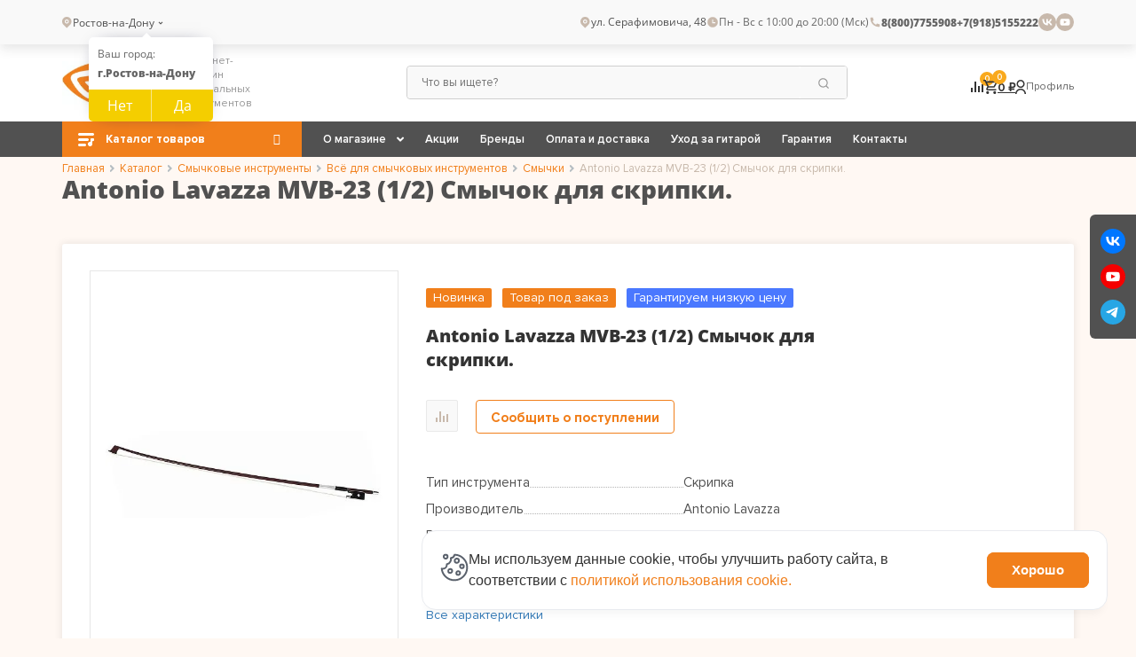

--- FILE ---
content_type: text/html; charset=UTF-8
request_url: https://guitar-guitar.ru/product/antonio-lavazza-mvb-23-1-2-smychok-dlya-skripki-1-2/
body_size: 40315
content:
<!DOCTYPE html>
<html lang="ru" itemscope itemtype="http://schema.org/WebPage">

<head>
	<title>Antonio Lavazza MVB-23 (1/2) Смычок для скрипки. купить по низкой цене в Ростове-на-Дону</title>
	<link rel="shortcut icon" type="image/x-icon" href="/favicon.ico">
	<meta http-equiv="Content-Type" content="text/html; charset=UTF-8" />
<meta name="robots" content="index, follow" />
<meta name="keywords" content="Antonio Lavazza MVB-23 (1/2) Смычок для скрипки." />
<meta name="description" content="Купить antonio lavazza mvb-23 (1/2) смычок для скрипки. в интернет-магазине «Гитар-Гитар». Доступная цена на antonio lavazza mvb-23 (1/2) смычок для скрипки. с доставкой в Ростове-на-Дону ☎ 8 (800) 77-55-908" />
<script data-skip-moving="true">(function(w, d, n) {var cl = "bx-core";var ht = d.documentElement;var htc = ht ? ht.className : undefined;if (htc === undefined || htc.indexOf(cl) !== -1){return;}var ua = n.userAgent;if (/(iPad;)|(iPhone;)/i.test(ua)){cl += " bx-ios";}else if (/Windows/i.test(ua)){cl += ' bx-win';}else if (/Macintosh/i.test(ua)){cl += " bx-mac";}else if (/Linux/i.test(ua) && !/Android/i.test(ua)){cl += " bx-linux";}else if (/Android/i.test(ua)){cl += " bx-android";}cl += (/(ipad|iphone|android|mobile|touch)/i.test(ua) ? " bx-touch" : " bx-no-touch");cl += w.devicePixelRatio && w.devicePixelRatio >= 2? " bx-retina": " bx-no-retina";if (/AppleWebKit/.test(ua)){cl += " bx-chrome";}else if (/Opera/.test(ua)){cl += " bx-opera";}else if (/Firefox/.test(ua)){cl += " bx-firefox";}ht.className = htc ? htc + " " + cl : cl;})(window, document, navigator);</script>


<link href="/bitrix/css/main/font-awesome.css?161998990535174" type="text/css"  rel="stylesheet" />
<link href="/bitrix/css/main/bootstrap.min.css?1561958330121326" type="text/css"  rel="stylesheet" />
<link href="/bitrix/js/ui/design-tokens/dist/ui.design-tokens.min.css?173382492123463" type="text/css"  rel="stylesheet" />
<link href="/bitrix/js/ui/fonts/opensans/ui.font.opensans.min.css?16748189692320" type="text/css"  rel="stylesheet" />
<link href="/bitrix/js/main/popup/dist/main.popup.bundle.min.css?176699092028056" type="text/css"  rel="stylesheet" />
<link href="/bitrix/css/auth.modal/style.min.css?17660439395027" type="text/css"  rel="stylesheet" />
<link href="/local/templates/eshop/components/bitrix/catalog/.default/style.css?17491202942892" type="text/css"  rel="stylesheet" />
<link href="/local/templates/eshop/components/bitrix/catalog/.default/bitrix/catalog.element/.default/style.css?175878308637639" type="text/css"  rel="stylesheet" />
<link href="/local/templates/eshop/components/bitrix/catalog/.default/bitrix/catalog.element/.default/themes/yellow/style.css?17470377336160" type="text/css"  rel="stylesheet" />
<link href="/local/templates/eshop/components/bitrix/catalog.products.viewed/catalog2.new/style.min.css?174703773324522" type="text/css"  rel="stylesheet" />
<link href="/bitrix/components/bitrix/sale.recommended.products/templates/.default/style.min.css?156195830826402" type="text/css"  rel="stylesheet" />
<link href="/bitrix/components/bitrix/sale.recommended.products/templates/.default/themes/yellow/style.css?15619583085658" type="text/css"  rel="stylesheet" />
<link href="/local/templates/eshop/components/bitrix/catalog/.default/bitrix/catalog.compare.list/.default/style.css?17470377331265" type="text/css"  rel="stylesheet" />
<link href="/local/templates/eshop/css/fonts.min.css?174703773316988" type="text/css"  data-template-style="true"  rel="stylesheet" />
<link href="/local/templates/eshop/styles.css?17592213796202" type="text/css"  data-template-style="true"  rel="stylesheet" />
<link href="/local/templates/eshop/template_styles.css?175922137968596" type="text/css"  data-template-style="true"  rel="stylesheet" />
<link href="/local/templates/eshop/css/general.min.css?174703773350128" type="text/css"  data-template-style="true"  rel="stylesheet" />
<link href="/local/templates/eshop/css/custom.css?1762761496171432" type="text/css"  data-template-style="true"  rel="stylesheet" />
<link href="/local/templates/eshop/css/jquery.fancybox.min.css?174703773312791" type="text/css"  data-template-style="true"  rel="stylesheet" />
<link href="/local/templates/eshop/libs/magnific-popup/magnific-popup.css?17470377336951" type="text/css"  data-template-style="true"  rel="stylesheet" />
<link href="/local/templates/eshop/css/owl.carousel.min.css?17470377333185" type="text/css"  data-template-style="true"  rel="stylesheet" />
<link href="/local/templates/eshop/css/owl.theme.default.min.css?1747037733921" type="text/css"  data-template-style="true"  rel="stylesheet" />
<link href="/local/templates/eshop/colors.min.css?17470377331638" type="text/css"  data-template-style="true"  rel="stylesheet" />
<link href="/local/templates/eshop/libs/tablesaw/tablesaw.css?174703773310961" type="text/css"  data-template-style="true"  rel="stylesheet" />
<link href="/local/templates/eshop/js/slick-master/slick-theme.css?17470377333145" type="text/css"  data-template-style="true"  rel="stylesheet" />
<link href="/local/templates/eshop/js/slick-master/slick.css?17470377331758" type="text/css"  data-template-style="true"  rel="stylesheet" />
<link href="/local/templates/eshop/libs/waSlideMenu/waslidemenu.min.css?17470377333856" type="text/css"  data-template-style="true"  rel="stylesheet" />
<link href="/local/templates/eshop/menu.collapsed/style.css?17470377336283" type="text/css"  data-template-style="true"  rel="stylesheet" />
<link href="/local/templates/eshop/fonts/PatriciaGothic-Heavy/style.css?1747037733371" type="text/css"  data-template-style="true"  rel="stylesheet" />
<link href="/local/templates/eshop/fonts/proxima-nova/stylesheet.css?17470377332280" type="text/css"  data-template-style="true"  rel="stylesheet" />
<link href="/local/templates/eshop/js/hc-offcanvas-nav-master/custom.css?17470377335054" type="text/css"  data-template-style="true"  rel="stylesheet" />
<link href="/local/templates/eshop/js/hc-offcanvas-nav-master/hc-offcanvas-nav.css?17470377337841" type="text/css"  data-template-style="true"  rel="stylesheet" />
<link href="/local/components/custom/select-city/templates/.default/style.min.css?17224287433835" type="text/css"  data-template-style="true"  rel="stylesheet" />
<link href="/local/templates/eshop/components/bitrix/menu/topline/style.min.css?17470377332111" type="text/css"  data-template-style="true"  rel="stylesheet" />
<link href="/local/templates/eshop/components/bitrix/search.title/visual/style.min.css?17470377333543" type="text/css"  data-template-style="true"  rel="stylesheet" />
<link href="/local/templates/eshop/components/bitrix/sale.basket.basket.line/.default/style.min.css?17470377334119" type="text/css"  data-template-style="true"  rel="stylesheet" />
<link href="/local/templates/eshop/components/bitrix/menu/catalog_menu_top/style.css?17470377334487" type="text/css"  data-template-style="true"  rel="stylesheet" />
<link href="/local/templates/eshop/components/bitrix/menu/catalog_horizontal/style.min.css?17470377339538" type="text/css"  data-template-style="true"  rel="stylesheet" />
<link href="/local/templates/eshop/components/bitrix/breadcrumb/.default/style.min.css?1747037733827" type="text/css"  data-template-style="true"  rel="stylesheet" />
<link href="/local/templates/eshop/components/bitrix/menu/bottom_menu/style.min.css?1747037733454" type="text/css"  data-template-style="true"  rel="stylesheet" />
<link href="/local/templates/eshop/components/bitrix/main.feedback/low-price-form/style.min.css?1747037733251" type="text/css"  data-template-style="true"  rel="stylesheet" />
<link href="/local/templates/eshop/components/bitrix/socserv.auth.form/flat/style.css?17470377333381" type="text/css"  data-template-style="true"  rel="stylesheet" />
<link href="/local/components/itb/cookie.noties/templates/.default/style.css?17628343122378" type="text/css"  data-template-style="true"  rel="stylesheet" />




<script type="extension/settings" data-extension="currency.currency-core">{"region":"ru"}</script>



            
            <!-- Yandex.Metrika counter -->
            
            <!-- /Yandex.Metrika counter -->
                    
        
<style>.grecaptcha-badge {display: none;}</style>
<link rel="preload" as="style" onload="this.rel='stylesheet'" href="/local/templates/eshop/fontawesome-5.15.4/css/all.min.css">
<link rel="canonical" href="https://guitar-guitar.ru:443/product/antonio-lavazza-mvb-23-1-2-smychok-dlya-skripki-1-2/" >
	<meta name="og:title" content="Antonio Lavazza MVB-23 (1/2) Смычок для скрипки. купить по низкой цене в Ростове-на-Дону" >
	<meta name="og:description" content="Купить antonio lavazza mvb-23 (1/2) смычок для скрипки. в интернет-магазине «Гитар-Гитар». Доступная цена на antonio lavazza mvb-23 (1/2) смычок для скрипки. с доставкой в Ростове-на-Дону ☎ 8 (800) 77-55-908" >
	<meta name="og:url" content="https://guitar-guitar.ru/product/antonio-lavazza-mvb-23-1-2-smychok-dlya-skripki-1-2/" >
	<meta name="og:site_name" content="Гитар-Гитар - музыкальный магазин" >
	<meta name="og:type" content="website" >
	<meta property="og:image" content="https://guitar-guitar.ru/upload/dev2fun.imagecompress/webp/iblock/c34/h0flf8ou12s6flprm0z5lqtv0oxn23xv.webp">
	<meta http-equiv="X-UA-Compatible" content="IE=edge">
	<meta name="viewport" content="initial-scale=1.0, width=device-width">

	


			<!-- Yandex.Metrika counter -->
		<script data-skip-moving="true">
			(function(m, e, t, r, i, k, a) {
				m[i] = m[i] || function() {
					(m[i].a = m[i].a || []).push(arguments)
				};
				m[i].l = 1 * new Date();
				k = e.createElement(t), a = e.getElementsByTagName(t)[0], k.async = 1, k.src = r, a.parentNode.insertBefore(k, a)
			})
			(window, document, "script", "https://mc.yandex.ru/metrika/tag.js", "ym");

			ym(14448826, "init", {
				clickmap: true,
				trackLinks: true,
				accurateTrackBounce: true,
				webvisor: true,
				ecommerce: "dataLayer"
			});
		</script>
		<!-- /Yandex.Metrika counter -->

    <!-- Google Tag Manager -->
    <script data-skip-moving="true">(function(w,d,s,l,i){w[l]=w[l]||[];w[l].push({'gtm.start':
          new Date().getTime(),event:'gtm.js'});var f=d.getElementsByTagName(s)[0],
        j=d.createElement(s),dl=l!='dataLayer'?'&l='+l:'';j.async=true;j.src=
        'https://www.googletagmanager.com/gtm.js?id='+i+dl;f.parentNode.insertBefore(j,f);
      })(window,document,'script','dataLayer','GTM-PBHDQPHM');</script>
    <!-- End Google Tag Manager -->

  </head>



<body class="bx-background-image bx- ">
	<!--https://codepen.io/jcoulterdesign/pen/ZxXbeP-->
    <div class="fone_block d_none"></div>
    <div id="panel"></div>
	<header>
		<noscript>
			<div><img src="https://mc.yandex.ru/watch/14448826" style="position:absolute; left:-9999px;" alt=""></div>
		</noscript>

    <!-- Google Tag Manager (noscript) -->
    <noscript><iframe src="https://www.googletagmanager.com/ns.html?id=GTM-PBHDQPHM"
                      height="0" width="0" style="display:none;visibility:hidden"></iframe></noscript>
    <!-- End Google Tag Manager (noscript) -->

    <div class="header-anmr">
			<div class="top-background">
				<div class="container top-container">
					<div class="section-header-top">
						<div class="section-header-top__left-block">
							<div class="section-header-top__city">
								<div class="location-header">
									<div class="city-wrap">
	<svg width="11" height="13" viewBox="0 0 11 13" fill="none" xmlns="http://www.w3.org/2000/svg">
		<path d="M8.96233 8.96233L5.25 12.6746L1.53769 8.96233C-0.512563 6.91203 -0.512563 3.58794 1.53769 1.53769C3.58794 -0.512563 6.91203 -0.512563 8.96233 1.53769C11.0126 3.58794 11.0126 6.91203 8.96233 8.96233ZM5.25 7.58333C6.53864 7.58333 7.58333 6.53864 7.58333 5.25C7.58333 3.96133 6.53864 2.91667 5.25 2.91667C3.96133 2.91667 2.91667 3.96133 2.91667 5.25C2.91667 6.53864 3.96133 7.58333 5.25 7.58333ZM5.25 6.41667C4.60565 6.41667 4.08333 5.89435 4.08333 5.25C4.08333 4.60567 4.60565 4.08333 5.25 4.08333C5.89435 4.08333 6.41667 4.60567 6.41667 5.25C6.41667 5.89435 5.89435 6.41667 5.25 6.41667Z" fill="#C8B9AC" />
	</svg>
	<div class="cities-row">
		<a href="/ajax/cities.php?url=%2Fproduct%2Fantonio-lavazza-mvb-23-1-2-smychok-dlya-skripki-1-2%2F" class="city-name ajax-popup">
			Ростов-на-Дону			<svg xmlns="http://www.w3.org/2000/svg" width="14" height="14" viewBox="0 0 14 14" fill="none">
				<path d="M7.00004 8.75027L4.52515 6.27542L5.35011 5.45044L7.00004 7.10037L8.64994 5.45044L9.47489 6.27542L7.00004 8.75027Z" fill="#515151" />
			</svg>
		</a>
		<!--'start_frame_cache_f6579h'-->					<div class="question-city">
				<div class="question-city-label">Ваш город:</div>
				<div class="question-city-title"><strong>г.Ростов-на-Дону</strong></div>
				<div class="question-city-btn">
					<button type="button" class="btn-no">Нет</button>
					<button data-id="83082" type="button" class="btn-yes">Да</button>
				</div>
			</div>
				<!--'end_frame_cache_f6579h'-->	</div>
</div>
																																			</div>
							</div>
						</div>
						<div class="section-header-top__right-block">
							<div class="section-header-top__address">
								<div class="header-address-main">
	<svg width="14" height="14" viewBox="0 0 14 14" fill="none" xmlns="http://www.w3.org/2000/svg">
		<path d="M10.9623 9.96233L7.25 13.6746L3.53769 9.96233C1.48744 7.91203 1.48744 4.58794 3.53769 2.53769C5.58794 0.487437 8.91203 0.487437 10.9623 2.53769C13.0126 4.58794 13.0126 7.91203 10.9623 9.96233ZM7.25 8.58333C8.53864 8.58333 9.58333 7.53864 9.58333 6.25C9.58333 4.96133 8.53864 3.91667 7.25 3.91667C5.96133 3.91667 4.91667 4.96133 4.91667 6.25C4.91667 7.53864 5.96133 8.58333 7.25 8.58333ZM7.25 7.41667C6.60565 7.41667 6.08333 6.89435 6.08333 6.25C6.08333 5.60567 6.60565 5.08333 7.25 5.08333C7.89435 5.08333 8.41667 5.60567 8.41667 6.25C8.41667 6.89435 7.89435 7.41667 7.25 7.41667Z" fill="#C8B9AC" />
	</svg>
	ул. Серафимовича, 48
</div>
								<!--/noindex-->
							</div>
							<div class="section-header-top__mode">
								<div class="header-time-working">
									<svg width="14" height="14" viewBox="0 0 14 14" fill="none" xmlns="http://www.w3.org/2000/svg">
										<path d="M7.00008 12.8334C3.77842 12.8334 1.16675 10.2217 1.16675 7.00008C1.16675 3.77842 3.77842 1.16675 7.00008 1.16675C10.2217 1.16675 12.8334 3.77842 12.8334 7.00008C12.8334 10.2217 10.2217 12.8334 7.00008 12.8334ZM7.58342 7.00008V4.08342H6.41675V8.16675H9.91675V7.00008H7.58342Z" fill="#C8B9AC" />
									</svg>
									<time itemprop="openingHours" datetime="Mo,Fr 10:00−20:00">Пн - Вс с 10:00 до 20:00 (Мск)</time>								</div>
							</div>
							<div class="section-header-body__phones">
								<div class="phone-header">
									<svg xmlns="http://www.w3.org/2000/svg" width="14" height="14" viewBox="0 0 14 14" fill="none">
										<path d="M12.25 9.57833V11.6411C12.25 11.9473 12.0132 12.2014 11.7078 12.223C11.4526 12.241 11.2445 12.25 11.0833 12.25C5.92865 12.25 1.75 8.07135 1.75 2.91667C1.75 2.7555 1.75901 2.54734 1.77704 2.29221C1.79863 1.98676 2.05271 1.75 2.35892 1.75H4.42173C4.57146 1.75 4.69686 1.86341 4.71189 2.01238C4.72539 2.14612 4.73794 2.2535 4.74954 2.33451C4.86754 3.15859 5.10856 3.94296 5.45341 4.66843C5.50876 4.78488 5.47266 4.92426 5.36775 4.9992L4.10874 5.89855C4.87522 7.68897 6.31102 9.12479 8.10145 9.89129L8.99914 8.63444C9.07503 8.52827 9.21608 8.49176 9.33392 8.5477C10.0593 8.89227 10.8436 9.13302 11.6676 9.25073C11.7481 9.26228 11.8548 9.27471 11.9876 9.28812C12.1366 9.30317 12.25 9.42859 12.25 9.57833Z" fill="#C8B9AC" />
									</svg>
									<span><a href="tel:88007755908" itemprop="telephone">8(800)7755908</a></span><span><a href="tel:79185155222" itemprop="telephone">+7(918)5155222</a></span>								</div>
								<!--/noindex-->
							</div>
							<div class="section-header-top__network ">
								<!--noindex-->
								<div class="social-networks-block">
									<a rel="nofollow" target="_blank" href="https://vk.com/guitarguitarrnd">
										<svg width="20" height="20" viewBox="0 0 20 20" fill="none" xmlns="http://www.w3.org/2000/svg">
											<rect width="20" height="20" rx="10" fill="#C8B9AC" />
											<path d="M10.4913 13.5C6.73298 13.5 4.58932 10.8724 4.5 6.5H6.38257C6.44441 9.70921 7.83229 11.0686 8.93161 11.3488V6.5H10.7042V9.26777C11.7898 9.14865 12.9304 7.88739 13.3151 6.5H15.0878C14.9428 7.21954 14.6538 7.90083 14.2388 8.50125C13.8238 9.10167 13.2919 9.60832 12.6761 9.98949C13.3634 10.3378 13.9705 10.8307 14.4573 11.4359C14.944 12.041 15.2994 12.7445 15.5 13.5H13.5487C13.3687 12.8438 13.0027 12.2564 12.4967 11.8114C11.9907 11.3664 11.3672 11.0836 10.7042 10.9985V13.5H10.4913Z" fill="white" />
										</svg>
									</a>
									<a rel="nofollow" target="_blank" href="https://www.youtube.com/channel/UC0CDm-evrYULI_VaArS83Mw">
										<svg width="20" height="20" viewBox="0 0 20 20" fill="none" xmlns="http://www.w3.org/2000/svg">
											<rect width="20" height="20" rx="10" fill="#C8B9AC" />
											<path fill-rule="evenodd" clip-rule="evenodd" d="M5.63124 13.5284C5.43511 13.4704 5.25616 13.3672 5.10948 13.2274C4.9628 13.0877 4.8527 12.9156 4.78847 12.7256C4.42146 11.7437 4.31272 7.64347 5.01956 6.83404C5.25481 6.57072 5.58695 6.40861 5.94389 6.38288C7.84012 6.18384 13.6987 6.21038 14.3716 6.44923C14.5608 6.50916 14.7337 6.61013 14.8773 6.74456C15.0209 6.87899 15.1315 7.04341 15.2008 7.22548C15.6018 8.24058 15.6154 11.9295 15.1464 12.9048C15.022 13.1586 14.8137 13.3643 14.5551 13.4886C13.8483 13.8336 6.56917 13.827 5.63124 13.5284ZM8.64211 11.6044L12.0404 9.87935L8.64211 8.14106V11.6044Z" fill="white" />
										</svg>
									</a>
								</div>
								<!--/noindex-->
							</div>
						</div>
					</div>
				</div>
			</div>

			<div class="header-2">
				<div class="container">
					<div class="toggle-container">
						<div class="mobile-menu-btn toggle-content-btn">
							<button class="cmn-toggle-switch cmn-toggle-switch__htx">
								<span>Меню</span>
							</button>
						</div>
						<div class="toggle-content">
							
<ul class="topline-menu">


	
	
					<li class="parent-menu parent-item  top-item ">
				<a href="/about/nash-magazin/" >О магазине<span class="arrow top-arrow"></span></a>
				<ul class="submenu">
		
	
	

	
	
		
							<li class="sub-item  ">
					<a href="/about/news/">Новости</a>
				</li>
			
		
	
	

	
	
		
							<li class="sub-item  ">
					<a href="/about/nash-magazin/">Салон-магазин</a>
				</li>
			
		
	
	

	
	
		
							<li class="sub-item  ">
					<a href="/about/vakansii/">Вакансии</a>
				</li>
			
		
	
	

	
	
		
							<li class="sub-item  ">
					<a href="/praysy/">Наши друзья</a>
				</li>
			
		
	
	

	
	
		
							<li class="sub-item  ">
					<a href="/about/articles/">Статьи</a>
				</li>
			
		
	
	

	
	
		
							<li class="sub-item  ">
					<a href="/about/warranty/">Гарантия</a>
				</li>
			
		
	
	

	
	
		
							<li class="sub-item  ">
					<a href="/vopros-otvet/">Вопрос-ответ</a>
				</li>
			
		
	
	

			</ul></li>	
	
		
							<li class="top-item  " >
					<a href="/stock/">Акции</a>
				</li>
			
		
	
	

	
	
		
							<li class="top-item  " >
					<a href="/brand/">Бренды</a>
				</li>
			
		
	
	

	
	
		
							<li class="top-item  " >
					<a href="/internet-magazin/oplata/">Оплата и доставка</a>
				</li>
			
		
	
	

	
	
		
							<li class="top-item  " >
					<a href="/about/ukhod-za-gitaroy/">Уход за гитарой</a>
				</li>
			
		
	
	

	
	
		
							<li class="top-item  " >
					<a href="/about/warranty/">Гарантия</a>
				</li>
			
		
	
	

	
	
		
							<li class="top-item  " >
					<a href="/about/contacts/">Контакты</a>
				</li>
			
		
	
	


</ul>
							<div class="section-header-top__authorization">
																	<a href="/login/?login=yes">
										<object data="/images/login.svg" type="image/svg+xml">
											<img src="/images/login.svg" loading="lazy"  alt="icon">
										</object> Войти
									</a>

									<a href="/login/?register=yes">Регистрация</a>
															</div>
						</div>
					</div>

					<div class="section-header-body">
						<div class="section-header-body__logo">
							<a class="bx-logo-block" href="/">
								<img alt="Логотип" src="/upload/dev2fun.imagecompress/webp/local/templates/eshop/images/logo.webp" loading="lazy"  class="logo">
							</a>
							<div class="section-header-body__signature">
								 <div class="sign">Интернет-магазин 
музыкальных инструментов</div>							</div>
						</div>
						<div class="section-header-body__menu search-desktop">
							<!--'start_frame_cache_XdqEv1'-->	<div id="search" class="bx-searchtitle">
		<form action="/">
			<div class="bx-input-group">
				<input id="title-search-input" type="text" placeholder="Что вы ищете?" name="q" value="" autocomplete="off" class="bx-form-control">
				<span class="bx-input-group-btn">
					<button class="btn btn-default" type="submit" name="s">
						<svg width="14" height="14" viewBox="0 0 14 14" fill="none" xmlns="http://www.w3.org/2000/svg">
							<path d="M10.5182 9.69321L13.0164 12.1915L12.1915 13.0164L9.69321 10.5182C8.79494 11.2368 7.65575 11.6667 6.41675 11.6667C3.51875 11.6667 1.16675 9.31475 1.16675 6.41675C1.16675 3.51875 3.51875 1.16675 6.41675 1.16675C9.31475 1.16675 11.6667 3.51875 11.6667 6.41675C11.6667 7.65575 11.2368 8.79494 10.5182 9.69321ZM9.34782 9.26038C10.0611 8.52526 10.5001 7.52251 10.5001 6.41675C10.5001 4.16071 8.67279 2.33341 6.41675 2.33341C4.16071 2.33341 2.33341 4.16071 2.33341 6.41675C2.33341 8.67279 4.16071 10.5001 6.41675 10.5001C7.52251 10.5001 8.52526 10.0611 9.26038 9.34782L9.34782 9.26038Z" fill="#999999" />
						</svg>
					</button>
				</span>
			</div>
		</form>
	</div>
<!--'end_frame_cache_XdqEv1'-->						</div>
						<!--noindex-->

						<div class="top-backet">
							<!--noindex-->
							<div id="bx_basketFKauiI" class="bx-basket bx-opener"><!--'start_frame_cache_bx_basketFKauiI'--><div class="bx-hdr-profile header-purchase">
    <div class="comparison-block">
        <div class="comparison-block-body">
			<a href="/compare/">
			<svg width="14" height="12" viewBox="0 0 14 12" fill="none" xmlns="http://www.w3.org/2000/svg">
				<path d="M14 3H12V12H14V3Z" fill="#333333"/>
				<path d="M10 5H8V12H10V5Z" fill="#333333"/>
				<path d="M6 0H4V12H6V0Z" fill="#333333"/>
				<path d="M2 7H0V12H2V7Z" fill="#333333"/>
			</svg>
            <span class="num-price num-price-sr">
                
<span class="compare-block">
	
	<span class="compare-count">0</span>

	</span>
                
                
                                
            </span>
		</a>
        </div>
    </div>

    <div class="bx-basket-block bx-basket-block_basket">
        <a href="/personal/cart/">
		  <svg width="16" height="16" viewBox="0 0 16 16" fill="none" xmlns="http://www.w3.org/2000/svg">
				<path d="M11.6368 8.8C12.2366 8.8 12.7645 8.472 13.0364 7.976L15.8996 2.784C15.967 2.66274 16.0016 2.52598 15.9999 2.38724C15.9983 2.24851 15.9604 2.11262 15.8901 1.99301C15.8198 1.8734 15.7196 1.77422 15.5992 1.70529C15.4788 1.63636 15.3425 1.60007 15.2038 1.6H3.36707L2.61528 0H0V1.6H1.59956L4.47877 7.672L3.39906 9.624C2.81522 10.696 3.58301 12 4.79868 12H14.396V10.4H4.79868L5.67844 8.8H11.6368ZM4.12686 3.2H13.8442L11.6368 7.2H6.02234L4.12686 3.2ZM4.79868 12.8C3.91892 12.8 3.20712 13.52 3.20712 14.4C3.20712 15.28 3.91892 16 4.79868 16C5.67844 16 6.39824 15.28 6.39824 14.4C6.39824 13.52 5.67844 12.8 4.79868 12.8ZM12.7965 12.8C11.9167 12.8 11.2049 13.52 11.2049 14.4C11.2049 15.28 11.9167 16 12.7965 16C13.6762 16 14.396 15.28 14.396 14.4C14.396 13.52 13.6762 12.8 12.7965 12.8Z" fill="#333333"/>
			</svg>
             <span class="num-price num-price-bask"> 0  </span> 			<!--                <br --><!--class=""-->                <span class="basket-totat-value">
<!--				-->                    					0 ₽					                    				</span>
                    </a>
            </div>
</div>
<!--'end_frame_cache_bx_basketFKauiI'--></div>
							<!--/noindex-->

							<div class="section-header-body__authorization">
								<a href="javascript:void(0)">
									<svg width="12" height="16" viewBox="0 0 12 16" fill="none" xmlns="http://www.w3.org/2000/svg">
										<path d="M-0.000244141 16C-0.000244141 12.6337 2.68605 9.90476 5.99976 9.90476C9.31348 9.90476 11.9998 12.6337 11.9998 16H10.4998C10.4998 13.4753 8.48503 11.4286 5.99976 11.4286C3.51447 11.4286 1.49976 13.4753 1.49976 16H-0.000244141ZM5.99976 9.14286C3.51351 9.14286 1.49976 7.09714 1.49976 4.57143C1.49976 2.04571 3.51351 0 5.99976 0C8.48601 0 10.4998 2.04571 10.4998 4.57143C10.4998 7.09714 8.48601 9.14286 5.99976 9.14286ZM5.99976 7.61905C7.65726 7.61905 8.99976 6.25524 8.99976 4.57143C8.99976 2.88762 7.65726 1.52381 5.99976 1.52381C4.34226 1.52381 2.99976 2.88762 2.99976 4.57143C2.99976 6.25524 4.34226 7.61905 5.99976 7.61905Z" fill="#333333" />
									</svg>
																			Профиль
																	</a>
																	<div class="section-header-body__popup-shell">
										<div class="section-header-body__popup">
											<a href="javascript;" data-src="#authModal" data-fancybox="authModal" data-touch="false" class="b-head-auth">Войти</a>
											<a href="javascript;" data-src="#regModal" data-fancybox="regModal" data-touch="false" class="b-head-auth">Регистрация</a>
										</div>
									</div>
															</div>
						</div>
					</div>
				</div>
			</div>
			<div class="top-menu-background menu">
				<div class="container section-top-menu">
					<div class="top-catalog-menu">
						<div class="desktop-menu-wrap">
							

<div class="catalog-menu-top">
  
  <div class="title-menu">Каталог товаров <div class="arrow"></div> </div>
  
  
    <div class="menu-inner-wrap">
    <div class="menu-container">

      <ul class="top-menu-lvl1 top-lvl">

      
        


                              <li class="root-item parent-item ">
              <a class="link-lvl1" href="/gitary/">
                Гитары<span class="arrow"></span>
               </a>
              <ul class="top-menu-lvl2 submenu">
          
        
        
      
        


        
                                    <li class="sub-item "><a class="link-lvl2" href="/gitary/elektrogitary/">Электрогитары</a></li>
            
          
        
        
      
        


        
                                    <li class="sub-item "><a class="link-lvl2" href="/gitary/elektrogitary-b-u/">Электрогитары б/у</a></li>
            
          
        
        
      
        


        
                                    <li class="sub-item "><a class="link-lvl2" href="/gitary/poluakusticheskie/">Полуакустические гитары</a></li>
            
          
        
        
      
        


        
                                    <li class="sub-item "><a class="link-lvl2" href="/gitary/bas-gitary/">Бас-гитары</a></li>
            
          
        
        
      
        


        
                                    <li class="sub-item "><a class="link-lvl2" href="/gitary/bas-gitary-b-u/">Бас-гитары б\у</a></li>
            
          
        
        
      
        


        
                                    <li class="sub-item "><a class="link-lvl2" href="/gitary/silent/">Silent- гитары</a></li>
            
          
        
        
      
        


        
                                    <li class="sub-item "><a class="link-lvl2" href="/gitary/akusticheskie-bas-gitary/">Акустические бас-гитары</a></li>
            
          
        
        
      
        


        
                                    <li class="sub-item "><a class="link-lvl2" href="/gitary/akusticheskie/">Акустические гитары</a></li>
            
          
        
        
      
        


        
                                    <li class="sub-item "><a class="link-lvl2" href="/gitary/akusticheskie-gitary-b-u/">Акустические гитары б/у</a></li>
            
          
        
        
      
        


        
                                    <li class="sub-item "><a class="link-lvl2" href="/gitary/klassicheskie/">Классические гитары</a></li>
            
          
        
        
      
        


        
                                    <li class="sub-item "><a class="link-lvl2" href="/gitary/klassicheskie-gitary-b-u/">Классические гитары б/у</a></li>
            
          
        
        
      
        


        
                                    <li class="sub-item "><a class="link-lvl2" href="/gitary/gitarnye-komplekty/">Гитарные комплекты</a></li>
            
          
        
        
      
        


                              <li class="sub-item parent-item ">
              <a class="link-lvl2 parent" href="/gitary/vsye-dlya-gitar/">Всё для гитар <span class="arrow"></span> </a>
              <ul class="top-menu-lvl3 submenu">
          
        
        
      
        


        
                                    <li class="sub-item "><a class="link-lvl3" href="/gitary/vsye-dlya-gitar/usilenie/">Усиление для гитар</a></li>
            
          
        
        
      
        


        
                                    <li class="sub-item "><a class="link-lvl3" href="/gitary/vsye-dlya-gitar/aksessuary/">Аксессуары гитарные</a></li>
            
          
        
        
      
        


        
                                    <li class="sub-item "><a class="link-lvl3" href="/gitary/vsye-dlya-gitar/struny/">Струны для гитар</a></li>
            
          
        
        
      
        


        
                                    <li class="sub-item "><a class="link-lvl3" href="/gitary/vsye-dlya-gitar/mediatory/">Медиаторы</a></li>
            
          
        
        
      
        


        
                                    <li class="sub-item "><a class="link-lvl3" href="/gitary/vsye-dlya-gitar/stoyki-derzhateli-dlya-gitar/">Стойки, держатели для гитар</a></li>
            
          
        
        
      
        


        
                                    <li class="sub-item "><a class="link-lvl3" href="/gitary/vsye-dlya-gitar/chekhly-keysy/">Чехлы/кейсы для гитар</a></li>
            
          
        
        
      
        


        
                                    <li class="sub-item "><a class="link-lvl3" href="/gitary/vsye-dlya-gitar/zapchasti-dlya-pedaley/">Запчасти для педалей</a></li>
            
          
        
        
      
        


        
                                    <li class="sub-item "><a class="link-lvl3" href="/gitary/vsye-dlya-gitar/effekty/">Процессоры, педали эффектов</a></li>
            
          
        
        
      
        


        
                                    <li class="sub-item "><a class="link-lvl3" href="/gitary/vsye-dlya-gitar/protsessory-pedali-effektov-b-u/">Процессоры, педали эффектов б/у</a></li>
            
          
        
        
      
        


        
                                    <li class="sub-item "><a class="link-lvl3" href="/gitary/vsye-dlya-gitar/pedalbordy-keysy-dlya-pedaley/">Педалборды, кейсы для педалей</a></li>
            
          
        
        
      
        


        
                                    <li class="sub-item "><a class="link-lvl3" href="/gitary/vsye-dlya-gitar/zapchasti/">Запчасти для гитар</a></li>
            
          
        
        
      
                  </ul></li></ul></li>        


                              <li class="root-item parent-item ">
              <a class="link-lvl1" href="/ukulele-gavayskie-gitary/">
                Укулеле (Гавайские гитары)<span class="arrow"></span>
               </a>
              <ul class="top-menu-lvl2 submenu">
          
        
        
      
        


        
                                    <li class="sub-item "><a class="link-lvl2" href="/ukulele-gavayskie-gitary/ukulele-soprano/">Укулеле сопрано</a></li>
            
          
        
        
      
        


        
                                    <li class="sub-item "><a class="link-lvl2" href="/ukulele-gavayskie-gitary/ukulele-kontsert/">Укулеле концерт</a></li>
            
          
        
        
      
        


        
                                    <li class="sub-item "><a class="link-lvl2" href="/ukulele-gavayskie-gitary/gitalele/">Гиталеле</a></li>
            
          
        
        
      
        


        
                                    <li class="sub-item "><a class="link-lvl2" href="/ukulele-gavayskie-gitary/ukulele-tenor/">Укулеле тенор</a></li>
            
          
        
        
      
        


        
                                    <li class="sub-item "><a class="link-lvl2" href="/ukulele-gavayskie-gitary/ukulele-bariton/">Укулеле баритон</a></li>
            
          
        
        
      
        


        
                                    <li class="sub-item "><a class="link-lvl2" href="/ukulele-gavayskie-gitary/ukulele-bas/">Укулеле бас</a></li>
            
          
        
        
      
        


                              <li class="sub-item parent-item ">
              <a class="link-lvl2 parent" href="/ukulele-gavayskie-gitary/vse-dlya-ukulele/">Все для укулеле <span class="arrow"></span> </a>
              <ul class="top-menu-lvl3 submenu">
          
        
        
      
        


        
                                    <li class="sub-item "><a class="link-lvl3" href="/ukulele-gavayskie-gitary/vse-dlya-ukulele/kapodastry-dlya-ukulele/">Каподастры для укулеле</a></li>
            
          
        
        
      
        


        
                                    <li class="sub-item "><a class="link-lvl3" href="/ukulele-gavayskie-gitary/vse-dlya-ukulele/remni-dlya-ukulele/">Ремни для укулеле</a></li>
            
          
        
        
      
        


        
                                    <li class="sub-item "><a class="link-lvl3" href="/ukulele-gavayskie-gitary/vse-dlya-ukulele/struny-dlya-ukulele/">Струны для укулеле</a></li>
            
          
        
        
      
        


        
                                    <li class="sub-item "><a class="link-lvl3" href="/ukulele-gavayskie-gitary/vse-dlya-ukulele/chekhly-dlya-ukulele/">Чехлы для укулеле</a></li>
            
          
        
        
      
        


        
                                    <li class="sub-item "><a class="link-lvl3" href="/ukulele-gavayskie-gitary/vse-dlya-ukulele/zvukosnimateli-dlya-ukulele/">Звукосниматели для укулеле</a></li>
            
          
        
        
      
        


        
                                    <li class="sub-item "><a class="link-lvl3" href="/ukulele-gavayskie-gitary/vse-dlya-ukulele/mediatory-dlya-ukulele/">Медиаторы для укулеле</a></li>
            
          
        
        
      
        


        
                                    <li class="sub-item "><a class="link-lvl3" href="/ukulele-gavayskie-gitary/vse-dlya-ukulele/stoyki-derzhateli-dlya-ukulele/">Стойки, держатели для укулеле</a></li>
            
          
        
        
      
        


        
                                    <li class="sub-item "><a class="link-lvl3" href="/ukulele-gavayskie-gitary/vse-dlya-ukulele/zapchasti-dlya-ukulele/">Запчасти для укулеле</a></li>
            
          
        
        
      
                  </ul></li></ul></li>        


                              <li class="root-item parent-item ">
              <a class="link-lvl1" href="/klavishnye-instrumenty/">
                Клавишные инструменты<span class="arrow"></span>
               </a>
              <ul class="top-menu-lvl2 submenu">
          
        
        
      
        


                              <li class="sub-item parent-item ">
              <a class="link-lvl2 parent" href="/klavishnye-instrumenty/pianino/">Пианино <span class="arrow"></span> </a>
              <ul class="top-menu-lvl3 submenu">
          
        
        
      
        


        
                                    <li class="sub-item "><a class="link-lvl3" href="/klavishnye-instrumenty/pianino/akusticheskie-pianino/">Акустические</a></li>
            
          
        
        
      
        


        
                                    <li class="sub-item "><a class="link-lvl3" href="/klavishnye-instrumenty/pianino/tsifrovye-pianino/">Цифровые</a></li>
            
          
        
        
      
                  </ul></li>        


        
                                    <li class="sub-item "><a class="link-lvl2" href="/klavishnye-instrumenty/sintezatory/">Синтезаторы</a></li>
            
          
        
        
      
        


        
                                    <li class="sub-item "><a class="link-lvl2" href="/klavishnye-instrumenty/royali/">Рояли</a></li>
            
          
        
        
      
        


                              <li class="sub-item parent-item ">
              <a class="link-lvl2 parent" href="/klavishnye-instrumenty/vsye-dlya-klavishnykh-instrumentov/">Всё для клавишных инструментов <span class="arrow"></span> </a>
              <ul class="top-menu-lvl3 submenu">
          
        
        
      
        


        
                                    <li class="sub-item "><a class="link-lvl3" href="/klavishnye-instrumenty/vsye-dlya-klavishnykh-instrumentov/banketki/">Банкетки</a></li>
            
          
        
        
      
        


        
                                    <li class="sub-item "><a class="link-lvl3" href="/klavishnye-instrumenty/vsye-dlya-klavishnykh-instrumentov/klavishnye-kombousiliteli/">Клавишные комбоусилители</a></li>
            
          
        
        
      
        


        
                                    <li class="sub-item "><a class="link-lvl3" href="/klavishnye-instrumenty/vsye-dlya-klavishnykh-instrumentov/pedali-susteyna-i-konsoli/">Педали сустейна и консоли</a></li>
            
          
        
        
      
        


        
                                    <li class="sub-item "><a class="link-lvl3" href="/klavishnye-instrumenty/vsye-dlya-klavishnykh-instrumentov/sredstva-dlya-ukhoda-za-klavishnymi-instrumentami/">Средства для ухода за клавишными инструментами</a></li>
            
          
        
        
      
        


        
                                    <li class="sub-item "><a class="link-lvl3" href="/klavishnye-instrumenty/vsye-dlya-klavishnykh-instrumentov/stoyki-dlya-klavishnykh-instrumentov/">Стойки для клавишных инструментов</a></li>
            
          
        
        
      
        


        
                                    <li class="sub-item "><a class="link-lvl3" href="/klavishnye-instrumenty/vsye-dlya-klavishnykh-instrumentov/chekhly-nakidki-dlya-klavishnykh-instrumentov/">Чехлы, накидки для клавишных инструментов</a></li>
            
          
        
        
      
                  </ul></li></ul></li>        


                              <li class="root-item parent-item ">
              <a class="link-lvl1" href="/narodnye-instrumenty/">
                Народные инструменты<span class="arrow"></span>
               </a>
              <ul class="top-menu-lvl2 submenu">
          
        
        
      
        


        
                                    <li class="sub-item "><a class="link-lvl2" href="/narodnye-instrumenty/balalayki/">Балалайки</a></li>
            
          
        
        
      
        


        
                                    <li class="sub-item "><a class="link-lvl2" href="/narodnye-instrumenty/domry/">Домры</a></li>
            
          
        
        
      
        


        
                                    <li class="sub-item "><a class="link-lvl2" href="/narodnye-instrumenty/mandoliny-bandzho/">Мандолины</a></li>
            
          
        
        
      
        


        
                                    <li class="sub-item "><a class="link-lvl2" href="/narodnye-instrumenty/vargany-poyushchie-chashi/">Варганы</a></li>
            
          
        
        
      
        


                              <li class="sub-item parent-item ">
              <a class="link-lvl2 parent" href="/narodnye-instrumenty/akkordeony-bayany-garmoni/">Аккордеоны, баяны, гармони <span class="arrow"></span> </a>
              <ul class="top-menu-lvl3 submenu">
          
        
        
      
        


        
                                    <li class="sub-item "><a class="link-lvl3" href="/narodnye-instrumenty/akkordeony-bayany-garmoni/akkordeony/">Аккордеоны</a></li>
            
          
        
        
      
        


        
                                    <li class="sub-item "><a class="link-lvl3" href="/narodnye-instrumenty/akkordeony-bayany-garmoni/bayany/">Баяны</a></li>
            
          
        
        
      
        


        
                                    <li class="sub-item "><a class="link-lvl3" href="/narodnye-instrumenty/akkordeony-bayany-garmoni/garmoni/">Гармони</a></li>
            
          
        
        
      
                  </ul></li>        


        
                                    <li class="sub-item "><a class="link-lvl2" href="/narodnye-instrumenty/bandzho-1/">Банджо</a></li>
            
          
        
        
      
        


        
                                    <li class="sub-item "><a class="link-lvl2" href="/narodnye-instrumenty/gusli_1/">Гусли</a></li>
            
          
        
        
      
        


        
                                    <li class="sub-item "><a class="link-lvl2" href="/narodnye-instrumenty/buzuki/">Бузуки</a></li>
            
          
        
        
      
        


        
                                    <li class="sub-item "><a class="link-lvl2" href="/narodnye-instrumenty/pan-fleyty/">Пан-флейты</a></li>
            
          
        
        
      
        


        
                                    <li class="sub-item "><a class="link-lvl2" href="/narodnye-instrumenty/vistly/">Вистлы, дудочки</a></li>
            
          
        
        
      
        


        
                                    <li class="sub-item "><a class="link-lvl2" href="/narodnye-instrumenty/kazu/">Казу</a></li>
            
          
        
        
      
        


        
                                    <li class="sub-item "><a class="link-lvl2" href="/narodnye-instrumenty/didzheridu/">Диджериду</a></li>
            
          
        
        
      
        


        
                                    <li class="sub-item "><a class="link-lvl2" href="/narodnye-instrumenty/lozhki-muzykalnye-derevyannye/">Ложки музыкальные</a></li>
            
          
        
        
      
        


        
                                    <li class="sub-item "><a class="link-lvl2" href="/narodnye-instrumenty/okariny/">Окарины</a></li>
            
          
        
        
      
        


        
                                    <li class="sub-item "><a class="link-lvl2" href="/narodnye-instrumenty/svistulki/">Свистульки</a></li>
            
          
        
        
      
        


        
                                    <li class="sub-item "><a class="link-lvl2" href="/narodnye-instrumenty/kolokola/">Колокола</a></li>
            
          
        
        
      
        


        
                                    <li class="sub-item "><a class="link-lvl2" href="/narodnye-instrumenty/tsimbaly/">Цимбалы</a></li>
            
          
        
        
      
        


                              <li class="sub-item parent-item ">
              <a class="link-lvl2 parent" href="/narodnye-instrumenty/vsye-dlya-narodnykh-instrumentov/">Всё для народных инструментов <span class="arrow"></span> </a>
              <ul class="top-menu-lvl3 submenu">
          
        
        
      
        


        
                                    <li class="sub-item "><a class="link-lvl3" href="/narodnye-instrumenty/vsye-dlya-narodnykh-instrumentov/mediatory-dlya-narodnykh-instrumentov-1/">Медиаторы для народных инструментов</a></li>
            
          
        
        
      
        


        
                                    <li class="sub-item "><a class="link-lvl3" href="/narodnye-instrumenty/vsye-dlya-narodnykh-instrumentov/remni-dlya-narodnykh-instrumentov/">Ремни для народных инструментов</a></li>
            
          
        
        
      
        


        
                                    <li class="sub-item "><a class="link-lvl3" href="/narodnye-instrumenty/vsye-dlya-narodnykh-instrumentov/struny-dlya-narodnykh-instrumentov-1/">Струны для народных инструментов</a></li>
            
          
        
        
      
        


        
                                    <li class="sub-item "><a class="link-lvl3" href="/narodnye-instrumenty/vsye-dlya-narodnykh-instrumentov/chekhly-dlya-narodnykh-instrumentov/">Чехлы для народных инструментов</a></li>
            
          
        
        
      
        


        
                                    <li class="sub-item "><a class="link-lvl3" href="/narodnye-instrumenty/vsye-dlya-narodnykh-instrumentov/zapchasti-dlya-narodnykh-instrumentov/">Запчасти для народных инструментов</a></li>
            
          
        
        
      
                  </ul></li></ul></li>        


                              <li class="root-item parent-item ">
              <a class="link-lvl1" href="/smychkovye-instrumenty/">
                Смычковые инструменты<span class="arrow"></span>
               </a>
              <ul class="top-menu-lvl2 submenu">
          
        
        
      
        


        
                                    <li class="sub-item "><a class="link-lvl2" href="/smychkovye-instrumenty/skripki-1/">Скрипки</a></li>
            
          
        
        
      
        


        
                                    <li class="sub-item "><a class="link-lvl2" href="/smychkovye-instrumenty/elektroakusticheskie-skripki/">Электроакустические скрипки</a></li>
            
          
        
        
      
        


        
                                    <li class="sub-item "><a class="link-lvl2" href="/smychkovye-instrumenty/elektroskripki/">Электроскрипки</a></li>
            
          
        
        
      
        


        
                                    <li class="sub-item "><a class="link-lvl2" href="/smychkovye-instrumenty/violoncheli/">Виолончели</a></li>
            
          
        
        
      
        


        
                                    <li class="sub-item "><a class="link-lvl2" href="/smychkovye-instrumenty/alty/">Альты</a></li>
            
          
        
        
      
        


        
                                    <li class="sub-item "><a class="link-lvl2" href="/smychkovye-instrumenty/kontrabasy/">Контрабасы</a></li>
            
          
        
        
      
        


                              <li class="sub-item parent-item ">
              <a class="link-lvl2 parent" href="/smychkovye-instrumenty/vsye-dlya-smychkovykh-instrumentov/">Всё для смычковых инструментов <span class="arrow"></span> </a>
              <ul class="top-menu-lvl3 submenu">
          
        
        
      
        


        
                                    <li class="sub-item "><a class="link-lvl3" href="/smychkovye-instrumenty/vsye-dlya-smychkovykh-instrumentov/keysy-dlya-smychkovykh-instrumentov/">Кейсы для смычковых инструментов</a></li>
            
          
        
        
      
        


        
                                    <li class="sub-item "><a class="link-lvl3" href="/smychkovye-instrumenty/vsye-dlya-smychkovykh-instrumentov/aksessuary-dlya-smychkovykh-instrumentov/">Аксессуары для смычковых инструментов</a></li>
            
          
        
        
      
        


        
                                    <li class="sub-item "><a class="link-lvl3" href="/smychkovye-instrumenty/vsye-dlya-smychkovykh-instrumentov/zapchasti-dlya-smychkovykh-instrumentov/">Запчасти для смычковых инструментов</a></li>
            
          
        
        
      
        


        
                                    <li class="sub-item "><a class="link-lvl3" href="/smychkovye-instrumenty/vsye-dlya-smychkovykh-instrumentov/smychki-1/">Смычки</a></li>
            
          
        
        
      
        


        
                                    <li class="sub-item "><a class="link-lvl3" href="/smychkovye-instrumenty/vsye-dlya-smychkovykh-instrumentov/struny-dlya-smychkovykh-instrumentov/">Струны для смычковых инструментов</a></li>
            
          
        
        
      
                  </ul></li></ul></li>        


                              <li class="root-item parent-item ">
              <a class="link-lvl1" href="/udarnye-instrumenty/">
                Ударные инструменты<span class="arrow"></span>
               </a>
              <ul class="top-menu-lvl2 submenu">
          
        
        
      
        


                              <li class="sub-item parent-item ">
              <a class="link-lvl2 parent" href="/udarnye-instrumenty/vsye-dlya-udarnykh-instrumentov/">Всё для ударных инструментов <span class="arrow"></span> </a>
              <ul class="top-menu-lvl3 submenu">
          
        
        
      
        


        
                                    <li class="sub-item "><a class="link-lvl3" href="/udarnye-instrumenty/vsye-dlya-udarnykh-instrumentov/plastiki-14/">Пластики</a></li>
            
          
        
        
      
        


        
                                    <li class="sub-item "><a class="link-lvl3" href="/udarnye-instrumenty/vsye-dlya-udarnykh-instrumentov/zapchasti-dlya-udarnykh-instrumentov/">Запчасти для ударных инструментов</a></li>
            
          
        
        
      
        


        
                                    <li class="sub-item "><a class="link-lvl3" href="/udarnye-instrumenty/vsye-dlya-udarnykh-instrumentov/palochki-shchetki-ruty/">Палочки, щетки, руты</a></li>
            
          
        
        
      
        


        
                                    <li class="sub-item "><a class="link-lvl3" href="/udarnye-instrumenty/vsye-dlya-udarnykh-instrumentov/aksessuary-dlya-udarnykh-instrumentov/">Аксессуары для ударных инструментов</a></li>
            
          
        
        
      
        


        
                                    <li class="sub-item "><a class="link-lvl3" href="/udarnye-instrumenty/vsye-dlya-udarnykh-instrumentov/tarelki/">Тарелки</a></li>
            
          
        
        
      
                  </ul></li>        


                              <li class="sub-item parent-item ">
              <a class="link-lvl2 parent" href="/udarnye-instrumenty/udarnye-ustanovki-1/">Ударные установки <span class="arrow"></span> </a>
              <ul class="top-menu-lvl3 submenu">
          
        
        
      
        


        
                                    <li class="sub-item "><a class="link-lvl3" href="/udarnye-instrumenty/udarnye-ustanovki-1/akusticheskie-udarnye-ustanovki/">Акустические ударные установки</a></li>
            
          
        
        
      
        


        
                                    <li class="sub-item "><a class="link-lvl3" href="/udarnye-instrumenty/udarnye-ustanovki-1/elektronnye-udarnye-ustanovki_1/">Электронные ударные установки</a></li>
            
          
        
        
      
                  </ul></li>        


                              <li class="sub-item parent-item ">
              <a class="link-lvl2 parent" href="/udarnye-instrumenty/pedy-trenirovochnye_1/">Пэды тренировочные <span class="arrow"></span> </a>
              <ul class="top-menu-lvl3 submenu">
          
        
        
      
        


        
                                    <li class="sub-item "><a class="link-lvl3" href="/udarnye-instrumenty/pedy-trenirovochnye_1/pedy-dvukhstoronnie/">Пэды двухсторонние</a></li>
            
          
        
        
      
        


        
                                    <li class="sub-item "><a class="link-lvl3" href="/udarnye-instrumenty/pedy-trenirovochnye_1/pedy-nakolennye/">Пэды наколенные</a></li>
            
          
        
        
      
        


        
                                    <li class="sub-item "><a class="link-lvl3" href="/udarnye-instrumenty/pedy-trenirovochnye_1/pedy-odnostoronnie/">Пэды односторонние</a></li>
            
          
        
        
      
        


        
                                    <li class="sub-item "><a class="link-lvl3" href="/udarnye-instrumenty/pedy-trenirovochnye_1/pedy-elektronnye/">Пэды электронные</a></li>
            
          
        
        
      
        


        
                                    <li class="sub-item "><a class="link-lvl3" href="/udarnye-instrumenty/pedy-trenirovochnye_1/pedy-bas-barabana/">Пэды бас-барабана</a></li>
            
          
        
        
      
                  </ul></li>        


                              <li class="sub-item parent-item ">
              <a class="link-lvl2 parent" href="/udarnye-instrumenty/barabany-malye-tom/">Барабаны <span class="arrow"></span> </a>
              <ul class="top-menu-lvl3 submenu">
          
        
        
      
        


        
                                    <li class="sub-item "><a class="link-lvl3" href="/udarnye-instrumenty/barabany-malye-tom/kavkazskie-barabany/">Кавказские барабаны</a></li>
            
          
        
        
      
        


        
                                    <li class="sub-item "><a class="link-lvl3" href="/udarnye-instrumenty/barabany-malye-tom/detskie-barabany/">Детские барабаны</a></li>
            
          
        
        
      
        


        
                                    <li class="sub-item "><a class="link-lvl3" href="/udarnye-instrumenty/barabany-malye-tom/malye-barabany/">Малые барабаны</a></li>
            
          
        
        
      
        


        
                                    <li class="sub-item "><a class="link-lvl3" href="/udarnye-instrumenty/barabany-malye-tom/marshevye-barabany/">Маршевые барабаны</a></li>
            
          
        
        
      
                  </ul></li></ul></li>        


                              <li class="root-item parent-item ">
              <a class="link-lvl1" href="/gubnye-garmoshki/">
                Губные гармошки<span class="arrow"></span>
               </a>
              <ul class="top-menu-lvl2 submenu">
          
        
        
      
        


        
                                    <li class="sub-item "><a class="link-lvl2" href="/gubnye-garmoshki/vsye-dlya-gubnykh-gramoshek/">Запчасти для губных гармошек</a></li>
            
          
        
        
      
        


        
                                    <li class="sub-item "><a class="link-lvl2" href="/gubnye-garmoshki/diatonicheskie-gubnye-garmoshki/">Диатонические губные гармошки</a></li>
            
          
        
        
      
        


        
                                    <li class="sub-item "><a class="link-lvl2" href="/gubnye-garmoshki/oktavnye-gubnye-garmoshki/">Октавные губные гармошки</a></li>
            
          
        
        
      
        


        
                                    <li class="sub-item "><a class="link-lvl2" href="/gubnye-garmoshki/gubnye-garmoshki-tremolo/">Губные гармошки Тремоло</a></li>
            
          
        
        
      
        


        
                                    <li class="sub-item "><a class="link-lvl2" href="/gubnye-garmoshki/khromaticheskie-gubnye-garmoshki/">Хроматические губные гармошки</a></li>
            
          
        
        
      
        


        
                                    <li class="sub-item "><a class="link-lvl2" href="/gubnye-garmoshki/kollektsionnye-gubnye-garmoshki/">Коллекционные губные гармошки</a></li>
            
          
        
        
      
        


        
                                    <li class="sub-item "><a class="link-lvl2" href="/gubnye-garmoshki/perkussionnye-derzhateli/">Держатели для губных гармошек</a></li>
            
          
        
        
      
                  </ul></li>        


                              <li class="root-item parent-item ">
              <a class="link-lvl1" href="/dukhovye-instrumenty/">
                Духовые инструменты<span class="arrow"></span>
               </a>
              <ul class="top-menu-lvl2 submenu">
          
        
        
      
        


        
                                    <li class="sub-item "><a class="link-lvl2" href="/dukhovye-instrumenty/saksofony/">Саксофоны</a></li>
            
          
        
        
      
        


                              <li class="sub-item parent-item ">
              <a class="link-lvl2 parent" href="/dukhovye-instrumenty/fleyty/">Флейты <span class="arrow"></span> </a>
              <ul class="top-menu-lvl3 submenu">
          
        
        
      
        


        
                                    <li class="sub-item "><a class="link-lvl3" href="/dukhovye-instrumenty/fleyty/blok-fleyty/">Блок-флейты</a></li>
            
          
        
        
      
        


        
                                    <li class="sub-item "><a class="link-lvl3" href="/dukhovye-instrumenty/fleyty/poperechnye-fleyty-/">Поперечные флейты </a></li>
            
          
        
        
      
                  </ul></li>        


        
                                    <li class="sub-item "><a class="link-lvl2" href="/dukhovye-instrumenty/klarnety/">Кларнеты</a></li>
            
          
        
        
      
        


        
                                    <li class="sub-item "><a class="link-lvl2" href="/dukhovye-instrumenty/truby-gorny/">Трубы</a></li>
            
          
        
        
      
        


        
                                    <li class="sub-item "><a class="link-lvl2" href="/dukhovye-instrumenty/etnicheskie-dukhovye/">Дудуки</a></li>
            
          
        
        
      
        


        
                                    <li class="sub-item "><a class="link-lvl2" href="/dukhovye-instrumenty/baritony-trombony-tuby-valtorny-gorny/">Баритоны, тромбоны, тубы, валторны, горны</a></li>
            
          
        
        
      
        


        
                                    <li class="sub-item "><a class="link-lvl2" href="/dukhovye-instrumenty/melodiki-dukhovye/">Мелодики духовые</a></li>
            
          
        
        
      
        


                              <li class="sub-item parent-item ">
              <a class="link-lvl2 parent" href="/dukhovye-instrumenty/vsye-dlya-dukhovykh-instrumentov/">Всё для духовых инструментов <span class="arrow"></span> </a>
              <ul class="top-menu-lvl3 submenu">
          
        
        
      
        


        
                                    <li class="sub-item "><a class="link-lvl3" href="/dukhovye-instrumenty/vsye-dlya-dukhovykh-instrumentov/trenazhery-dlya-paltsev_1/">Тренажеры для пальцев</a></li>
            
          
        
        
      
        


        
                                    <li class="sub-item "><a class="link-lvl3" href="/dukhovye-instrumenty/vsye-dlya-dukhovykh-instrumentov/mundshtuki-dlya-valtorny/">Мундштуки</a></li>
            
          
        
        
      
        


        
                                    <li class="sub-item "><a class="link-lvl3" href="/dukhovye-instrumenty/vsye-dlya-dukhovykh-instrumentov/upory-dlya-paltsev/">Упоры для пальцев</a></li>
            
          
        
        
      
        


        
                                    <li class="sub-item "><a class="link-lvl3" href="/dukhovye-instrumenty/vsye-dlya-dukhovykh-instrumentov/chekhly-keysy-dlya-dukhovykh-instrumentov/">Чехлы/кейсы для духовых</a></li>
            
          
        
        
      
        


        
                                    <li class="sub-item "><a class="link-lvl3" href="/dukhovye-instrumenty/vsye-dlya-dukhovykh-instrumentov/zvukosnimateli-dlya-dukhovykh-instrumentov/">Звукосниматели</a></li>
            
          
        
        
      
        


        
                                    <li class="sub-item "><a class="link-lvl3" href="/dukhovye-instrumenty/vsye-dlya-dukhovykh-instrumentov/ligatury-kolpachki-dlya-dukhovykh-instrumentov/">Лигатуры, колпачки</a></li>
            
          
        
        
      
        


        
                                    <li class="sub-item "><a class="link-lvl3" href="/dukhovye-instrumenty/vsye-dlya-dukhovykh-instrumentov/nakleyki-na-mundshtuk/">Наклейки на мундштук</a></li>
            
          
        
        
      
        


        
                                    <li class="sub-item "><a class="link-lvl3" href="/dukhovye-instrumenty/vsye-dlya-dukhovykh-instrumentov/podushechki-dlya-klapanov-dukhovykh-instrumentov/">Подушечки для клапанов</a></li>
            
          
        
        
      
        


        
                                    <li class="sub-item "><a class="link-lvl3" href="/dukhovye-instrumenty/vsye-dlya-dukhovykh-instrumentov/remni-gaytany/">Ремни (гайтаны)</a></li>
            
          
        
        
      
        


        
                                    <li class="sub-item "><a class="link-lvl3" href="/dukhovye-instrumenty/vsye-dlya-dukhovykh-instrumentov/sredstva-po-ukhodu-za-dukhovymi/">Средства по уходу за духовыми</a></li>
            
          
        
        
      
        


        
                                    <li class="sub-item "><a class="link-lvl3" href="/dukhovye-instrumenty/vsye-dlya-dukhovykh-instrumentov/stoyki-dlya-dukhovykh-instrumentov/">Стойки для духовых</a></li>
            
          
        
        
      
        


        
                                    <li class="sub-item "><a class="link-lvl3" href="/dukhovye-instrumenty/vsye-dlya-dukhovykh-instrumentov/surdiny-dlya-dukhovykh-instrumentov/">Сурдины</a></li>
            
          
        
        
      
        


        
                                    <li class="sub-item "><a class="link-lvl3" href="/dukhovye-instrumenty/vsye-dlya-dukhovykh-instrumentov/trosti-dlya-dukhovykh-instrumentov/">Трости</a></li>
            
          
        
        
      
        


        
                                    <li class="sub-item "><a class="link-lvl3" href="/dukhovye-instrumenty/vsye-dlya-dukhovykh-instrumentov/khranenie-trostey/">Хранение тростей</a></li>
            
          
        
        
      
        


        
                                    <li class="sub-item "><a class="link-lvl3" href="/dukhovye-instrumenty/vsye-dlya-dukhovykh-instrumentov/liry-derzhateli-dlya-not/">Лиры (держатели для нот)</a></li>
            
          
        
        
      
                  </ul></li>        


        
                                    <li class="sub-item "><a class="link-lvl2" href="/dukhovye-instrumenty/venova/">Venova</a></li>
            
          
        
        
      
                  </ul></li>        


                              <li class="root-item parent-item ">
              <a class="link-lvl1" href="/studiynoe-oborudovanie-i-zvukozapis/">
                Студийное оборудование и звукозапись<span class="arrow"></span>
               </a>
              <ul class="top-menu-lvl2 submenu">
          
        
        
      
        


        
                                    <li class="sub-item "><a class="link-lvl2" href="/studiynoe-oborudovanie-i-zvukozapis/vneshnie-zvukovye-karty-usb/">Внешние звуковые карты USB</a></li>
            
          
        
        
      
        


        
                                    <li class="sub-item "><a class="link-lvl2" href="/studiynoe-oborudovanie-i-zvukozapis/monitory-studiynye/">Мониторы студийные</a></li>
            
          
        
        
      
        


        
                                    <li class="sub-item "><a class="link-lvl2" href="/studiynoe-oborudovanie-i-zvukozapis/zvukoizolyatsiya-1/">Звукоизоляция</a></li>
            
          
        
        
      
        


        
                                    <li class="sub-item "><a class="link-lvl2" href="/studiynoe-oborudovanie-i-zvukozapis/komplekty-dlya-domashney-studii/">Комплекты для домашней студии</a></li>
            
          
        
        
      
        


        
                                    <li class="sub-item "><a class="link-lvl2" href="/studiynoe-oborudovanie-i-zvukozapis/midi-klaviatury/">MIDI-клавиатуры</a></li>
            
          
        
        
      
        


        
                                    <li class="sub-item "><a class="link-lvl2" href="/studiynoe-oborudovanie-i-zvukozapis/portostudii/">Портостудии</a></li>
            
          
        
        
      
        


        
                                    <li class="sub-item "><a class="link-lvl2" href="/studiynoe-oborudovanie-i-zvukozapis/rekordery/">Рекордеры</a></li>
            
          
        
        
      
        


        
                                    <li class="sub-item "><a class="link-lvl2" href="/studiynoe-oborudovanie-i-zvukozapis/midi-klaviatury-b-u/">MIDI-клавиатуры б/у</a></li>
            
          
        
        
      
        


        
                                    <li class="sub-item "><a class="link-lvl2" href="/studiynoe-oborudovanie-i-zvukozapis/stoyki-podstavki/">Стойки, подставки, держатели</a></li>
            
          
        
        
      
        


        
                                    <li class="sub-item "><a class="link-lvl2" href="/studiynoe-oborudovanie-i-zvukozapis/midi-interfeysy/">MIDI-интерфейсы</a></li>
            
          
        
        
      
        


        
                                    <li class="sub-item "><a class="link-lvl2" href="/studiynoe-oborudovanie-i-zvukozapis/midi-kontrolery/">MIDI-контролеры</a></li>
            
          
        
        
      
        


        
                                    <li class="sub-item "><a class="link-lvl2" href="/studiynoe-oborudovanie-i-zvukozapis/predusiliteli-mikrofonnye/">Предусилители микрофонные</a></li>
            
          
        
        
      
        


        
                                    <li class="sub-item "><a class="link-lvl2" href="/studiynoe-oborudovanie-i-zvukozapis/analogovye-kompaktnye-sintezatory-gruvboksy/">Аналоговые, компактные синтезаторы, грувбоксы</a></li>
            
          
        
        
      
                  </ul></li>        


                              <li class="root-item parent-item ">
              <a class="link-lvl1" href="/zvukovoe-oborudovanie/">
                Звуковое оборудование<span class="arrow"></span>
               </a>
              <ul class="top-menu-lvl2 submenu">
          
        
        
      
        


                              <li class="sub-item parent-item ">
              <a class="link-lvl2 parent" href="/zvukovoe-oborudovanie/akusticheskie-sistemy/">Акустические системы <span class="arrow"></span> </a>
              <ul class="top-menu-lvl3 submenu">
          
        
        
      
        


        
                                    <li class="sub-item "><a class="link-lvl3" href="/zvukovoe-oborudovanie/akusticheskie-sistemy/aktivnye-akusticheskie-sistemy/">Активные акустические системы</a></li>
            
          
        
        
      
        


        
                                    <li class="sub-item "><a class="link-lvl3" href="/zvukovoe-oborudovanie/akusticheskie-sistemy/passivnye-akusticheskie-sistemy/">Пассивные акустические системы</a></li>
            
          
        
        
      
        


        
                                    <li class="sub-item "><a class="link-lvl3" href="/zvukovoe-oborudovanie/akusticheskie-sistemy/zapchasti-dlya-akusticheskikh-sistem/">Запчасти для акустических систем</a></li>
            
          
        
        
      
        


        
                                    <li class="sub-item "><a class="link-lvl3" href="/zvukovoe-oborudovanie/akusticheskie-sistemy/zvukousilitelnye-komplekty/">Звукоусилительные комплекты</a></li>
            
          
        
        
      
                  </ul></li>        


        
                                    <li class="sub-item "><a class="link-lvl2" href="/zvukovoe-oborudovanie/mikshernye-pulty_1/">Микшерные пульты</a></li>
            
          
        
        
      
        


        
                                    <li class="sub-item "><a class="link-lvl2" href="/zvukovoe-oborudovanie/usiliteli-moshchnosti/">Усилители мощности</a></li>
            
          
        
        
      
        


        
                                    <li class="sub-item "><a class="link-lvl2" href="/zvukovoe-oborudovanie/obrabotka-zvuka/">Обработка звука</a></li>
            
          
        
        
      
        


        
                                    <li class="sub-item "><a class="link-lvl2" href="/zvukovoe-oborudovanie/rekovye-stoyki-i-shkafy/">Рэковые стойки и шкафы</a></li>
            
          
        
        
      
        


        
                                    <li class="sub-item "><a class="link-lvl2" href="/zvukovoe-oborudovanie/attenyuatory-regulyatory-gromkosti/">Аттенюаторы (регуляторы громкости)</a></li>
            
          
        
        
      
        


        
                                    <li class="sub-item "><a class="link-lvl2" href="/zvukovoe-oborudovanie/stoyki-dlya-akusticheskikh-sistem/">Стойки для акустических систем</a></li>
            
          
        
        
      
        


        
                                    <li class="sub-item "><a class="link-lvl2" href="/zvukovoe-oborudovanie/megafony/">Мегафоны, переносные громкоговорители</a></li>
            
          
        
        
      
                  </ul></li>        


                              <li class="root-item parent-item ">
              <a class="link-lvl1" href="/mikrofony-radiosistemy/">
                Микрофоны, радиосистемы<span class="arrow"></span>
               </a>
              <ul class="top-menu-lvl2 submenu">
          
        
        
      
        


                              <li class="sub-item parent-item ">
              <a class="link-lvl2 parent" href="/mikrofony-radiosistemy/mikrofony/">Микрофоны <span class="arrow"></span> </a>
              <ul class="top-menu-lvl3 submenu">
          
        
        
      
        


        
                                    <li class="sub-item "><a class="link-lvl3" href="/mikrofony-radiosistemy/mikrofony/dinamicheskie-mikrofony/">Микрофоны вокальные </a></li>
            
          
        
        
      
        


        
                                    <li class="sub-item "><a class="link-lvl3" href="/mikrofony-radiosistemy/mikrofony/instrumentalnye-mikrofony/">Микрофоны инструментальные </a></li>
            
          
        
        
      
        


        
                                    <li class="sub-item "><a class="link-lvl3" href="/mikrofony-radiosistemy/mikrofony/kondensatornye-mikrofony/">Микрофоны студийные </a></li>
            
          
        
        
      
        


        
                                    <li class="sub-item "><a class="link-lvl3" href="/mikrofony-radiosistemy/mikrofony/mikrofony-s-usb-audiointerfeysom/">Микрофоны с USB-аудиоинтерфейсом</a></li>
            
          
        
        
      
        


        
                                    <li class="sub-item "><a class="link-lvl3" href="/mikrofony-radiosistemy/mikrofony/mikrofony-nakamernye/">Микрофоны накамерные</a></li>
            
          
        
        
      
        


        
                                    <li class="sub-item "><a class="link-lvl3" href="/mikrofony-radiosistemy/mikrofony/mikrofony-petlichnye-/">Микрофоны петличные </a></li>
            
          
        
        
      
        


        
                                    <li class="sub-item "><a class="link-lvl3" href="/mikrofony-radiosistemy/mikrofony/mikrofony-dlya-konferentsiy/">Микрофоны для конференций</a></li>
            
          
        
        
      
                  </ul></li>        


                              <li class="sub-item parent-item ">
              <a class="link-lvl2 parent" href="/mikrofony-radiosistemy/radiosistemy/">Радиосистемы <span class="arrow"></span> </a>
              <ul class="top-menu-lvl3 submenu">
          
        
        
      
        


        
                                    <li class="sub-item "><a class="link-lvl3" href="/mikrofony-radiosistemy/radiosistemy/instrumentalnye-radiosistemy/">Инструментальные радиосистемы</a></li>
            
          
        
        
      
        


        
                                    <li class="sub-item "><a class="link-lvl3" href="/mikrofony-radiosistemy/radiosistemy/kombinirovannye-radiosistemy/">Комбинированные радиосистемы</a></li>
            
          
        
        
      
        


        
                                    <li class="sub-item "><a class="link-lvl3" href="/mikrofony-radiosistemy/radiosistemy/radiosistemy-s-golovnoy-garnituroy/">Радиосистемы с головной гарнитурой</a></li>
            
          
        
        
      
        


        
                                    <li class="sub-item "><a class="link-lvl3" href="/mikrofony-radiosistemy/radiosistemy/radiosistemy-s-petlichnym-mikrofonom/">Радиосистемы с петличным микрофоном</a></li>
            
          
        
        
      
        


        
                                    <li class="sub-item "><a class="link-lvl3" href="/mikrofony-radiosistemy/radiosistemy/radiosistemy-s-ruchnym-mikrofonom/">Радиосистемы с ручным микрофоном</a></li>
            
          
        
        
      
        


        
                                    <li class="sub-item "><a class="link-lvl3" href="/mikrofony-radiosistemy/radiosistemy/radiosistemy-dlya-konferentsiy/">Радиосистемы для конференций</a></li>
            
          
        
        
      
                  </ul></li>        


        
                                    <li class="sub-item "><a class="link-lvl2" href="/mikrofony-radiosistemy/mikrofonnye-stoyki-zhuravl/">Микрофонные стойки</a></li>
            
          
        
        
      
        


        
                                    <li class="sub-item "><a class="link-lvl2" href="/mikrofony-radiosistemy/derzhateli-dlya-mikrofonov/">Держатели для микрофонов</a></li>
            
          
        
        
      
        


        
                                    <li class="sub-item "><a class="link-lvl2" href="/mikrofony-radiosistemy/aksessuary-dlya-stoek-i-mikrofonov/">Аксессуары</a></li>
            
          
        
        
      
        


        
                                    <li class="sub-item "><a class="link-lvl2" href="/mikrofony-radiosistemy/vetrozashchita-pop-filtry/">Ветрозащита, поп-фильтры</a></li>
            
          
        
        
      
                  </ul></li>        


                              <li class="root-item parent-item ">
              <a class="link-lvl1" href="/svetovoe-oborudovanie/">
                Световое оборудование<span class="arrow"></span>
               </a>
              <ul class="top-menu-lvl2 submenu">
          
        
        
      
        


        
                                    <li class="sub-item "><a class="link-lvl2" href="/svetovoe-oborudovanie/zhidkost-dlya-generatorov-spetseffektov-1/">Жидкость для генераторов спецэффектов</a></li>
            
          
        
        
      
        


        
                                    <li class="sub-item "><a class="link-lvl2" href="/svetovoe-oborudovanie/generatory-spetseffektov-1/">Генераторы спецэффектов</a></li>
            
          
        
        
      
        


        
                                    <li class="sub-item "><a class="link-lvl2" href="/svetovoe-oborudovanie/zerkalnye-shary-dvigateli/">Зеркальные шары, двигатели</a></li>
            
          
        
        
      
        


        
                                    <li class="sub-item "><a class="link-lvl2" href="/svetovoe-oborudovanie/lazernye-effekty/">Лазерные эффекты</a></li>
            
          
        
        
      
        


        
                                    <li class="sub-item "><a class="link-lvl2" href="/svetovoe-oborudovanie/lampy-1/">Лампы</a></li>
            
          
        
        
      
        


        
                                    <li class="sub-item "><a class="link-lvl2" href="/svetovoe-oborudovanie/prozhektory/">Прожекторы</a></li>
            
          
        
        
      
        


        
                                    <li class="sub-item "><a class="link-lvl2" href="/svetovoe-oborudovanie/svetovye-effekty/">Световые эффекты</a></li>
            
          
        
        
      
        


        
                                    <li class="sub-item "><a class="link-lvl2" href="/svetovoe-oborudovanie/svetofiltry/">Светофильтры</a></li>
            
          
        
        
      
        


        
                                    <li class="sub-item "><a class="link-lvl2" href="/svetovoe-oborudovanie/skanery-golovy/">Сканеры, головы</a></li>
            
          
        
        
      
        


        
                                    <li class="sub-item "><a class="link-lvl2" href="/svetovoe-oborudovanie/stoyki-dlya-svetovogo-oborudovaniya/">Стойки для светового оборудования</a></li>
            
          
        
        
      
        


        
                                    <li class="sub-item "><a class="link-lvl2" href="/svetovoe-oborudovanie/stroboskopy/">Стробоскопы</a></li>
            
          
        
        
      
        


        
                                    <li class="sub-item "><a class="link-lvl2" href="/svetovoe-oborudovanie/strubtsiny-elementy-podvesa/">Струбцины, элементы подвеса</a></li>
            
          
        
        
      
        


        
                                    <li class="sub-item "><a class="link-lvl2" href="/svetovoe-oborudovanie/upravlenie-priborami/">Управление приборами</a></li>
            
          
        
        
      
                  </ul></li>        


                              <li class="root-item parent-item ">
              <a class="link-lvl1" href="/kabeli-i-razemy/">
                Кабели и разъемы<span class="arrow"></span>
               </a>
              <ul class="top-menu-lvl2 submenu">
          
        
        
      
        


                              <li class="sub-item parent-item ">
              <a class="link-lvl2 parent" href="/kabeli-i-razemy/kabeli/">Кабели <span class="arrow"></span> </a>
              <ul class="top-menu-lvl3 submenu">
          
        
        
      
        


        
                                    <li class="sub-item "><a class="link-lvl3" href="/kabeli-i-razemy/kabeli/kabel-gotovyy/">Кабель готовый</a></li>
            
          
        
        
      
        


        
                                    <li class="sub-item "><a class="link-lvl3" href="/kabeli-i-razemy/kabeli/kabel-v-bukhtakh/">Кабель в бухтах</a></li>
            
          
        
        
      
        


        
                                    <li class="sub-item "><a class="link-lvl3" href="/kabeli-i-razemy/kabeli/multikory/">Мультикоры</a></li>
            
          
        
        
      
                  </ul></li>        


        
                                    <li class="sub-item "><a class="link-lvl2" href="/kabeli-i-razemy/perekhodniki-jack-6-3/">Переходники</a></li>
            
          
        
        
      
        


        
                                    <li class="sub-item "><a class="link-lvl2" href="/kabeli-i-razemy/razemy-jack-6-3/">Разъемы</a></li>
            
          
        
        
      
                  </ul></li>        


                              <li class="root-item parent-item ">
              <a class="link-lvl1" href="/podarki-i-suveniry/">
                Подарки и сувениры<span class="arrow"></span>
               </a>
              <ul class="top-menu-lvl2 submenu">
          
        
        
      
        


        
                                    <li class="sub-item "><a class="link-lvl2" href="/podarki-i-suveniry/brelki/">Брелки</a></li>
            
          
        
        
      
        


        
                                    <li class="sub-item "><a class="link-lvl2" href="/podarki-i-suveniry/chasy/">Часы</a></li>
            
          
        
        
      
        


        
                                    <li class="sub-item "><a class="link-lvl2" href="/podarki-i-suveniry/modeli-domikov/">Модели домиков</a></li>
            
          
        
        
      
        


        
                                    <li class="sub-item "><a class="link-lvl2" href="/podarki-i-suveniry/muzykalnye-shkatulki/">Музыкальные шкатулки</a></li>
            
          
        
        
      
        


                              <li class="sub-item parent-item ">
              <a class="link-lvl2 parent" href="/podarki-i-suveniry/fleshki/">Флешки <span class="arrow"></span> </a>
              <ul class="top-menu-lvl3 submenu">
          
        
        
      
        


        
                                    <li class="sub-item "><a class="link-lvl3" href="/podarki-i-suveniry/fleshki/64gb/">64Гб</a></li>
            
          
        
        
      
        


        
                                    <li class="sub-item "><a class="link-lvl3" href="/podarki-i-suveniry/fleshki/32gb/">32Гб</a></li>
            
          
        
        
      
                  </ul></li>        


        
                                    <li class="sub-item "><a class="link-lvl2" href="/podarki-i-suveniry/sumki-pakety/">Сумки, пакеты</a></li>
            
          
        
        
      
        


                              <li class="sub-item parent-item ">
              <a class="link-lvl2 parent" href="/podarki-i-suveniry/elementy-interera_1/">Элементы интерьера <span class="arrow"></span> </a>
              <ul class="top-menu-lvl3 submenu">
          
        
        
      
        


        
                                    <li class="sub-item "><a class="link-lvl3" href="/podarki-i-suveniry/elementy-interera_1/drugie-elementy-interera/">Другие элементы интерьера</a></li>
            
          
        
        
      
        


        
                                    <li class="sub-item "><a class="link-lvl3" href="/podarki-i-suveniry/elementy-interera_1/kartiny/">Картины</a></li>
            
          
        
        
      
        


        
                                    <li class="sub-item "><a class="link-lvl3" href="/podarki-i-suveniry/elementy-interera_1/kovriki-napolnye/">Коврики напольные</a></li>
            
          
        
        
      
        


        
                                    <li class="sub-item "><a class="link-lvl3" href="/podarki-i-suveniry/elementy-interera_1/podushki-dekorativnye/">Подушки декоративные</a></li>
            
          
        
        
      
        


        
                                    <li class="sub-item "><a class="link-lvl3" href="/podarki-i-suveniry/elementy-interera_1/skaterti-s-printom/">Скатерти с принтом</a></li>
            
          
        
        
      
        


        
                                    <li class="sub-item "><a class="link-lvl3" href="/podarki-i-suveniry/elementy-interera_1/chekhly-dlya-podushek/">Чехлы для подушек</a></li>
            
          
        
        
      
                  </ul></li>        


        
                                    <li class="sub-item "><a class="link-lvl2" href="/podarki-i-suveniry/aksessuary-dlya-smartfonov/">Аксессуары для смартфонов</a></li>
            
          
        
        
      
        


                              <li class="sub-item parent-item ">
              <a class="link-lvl2 parent" href="/podarki-i-suveniry/bizhuteriya_1/">Бижутерия <span class="arrow"></span> </a>
              <ul class="top-menu-lvl3 submenu">
          
        
        
      
        


        
                                    <li class="sub-item "><a class="link-lvl3" href="/podarki-i-suveniry/bizhuteriya_1/braslety/">Браслеты</a></li>
            
          
        
        
      
        


        
                                    <li class="sub-item "><a class="link-lvl3" href="/podarki-i-suveniry/bizhuteriya_1/broshi/">Броши</a></li>
            
          
        
        
      
        


        
                                    <li class="sub-item "><a class="link-lvl3" href="/podarki-i-suveniry/bizhuteriya_1/koltsa/">Кольца</a></li>
            
          
        
        
      
        


        
                                    <li class="sub-item "><a class="link-lvl3" href="/podarki-i-suveniry/bizhuteriya_1/kulony-podveski/">Кулоны, подвески</a></li>
            
          
        
        
      
        


        
                                    <li class="sub-item "><a class="link-lvl3" href="/podarki-i-suveniry/bizhuteriya_1/sergi/">Серьги</a></li>
            
          
        
        
      
        


        
                                    <li class="sub-item "><a class="link-lvl3" href="/podarki-i-suveniry/bizhuteriya_1/zaponki/">Запонки</a></li>
            
          
        
        
      
                  </ul></li>        


        
                                    <li class="sub-item "><a class="link-lvl2" href="/podarki-i-suveniry/vozdushnye-shary/">Воздушные шары</a></li>
            
          
        
        
      
        


        
                                    <li class="sub-item "><a class="link-lvl2" href="/podarki-i-suveniry/odezhda/">Одежда</a></li>
            
          
        
        
      
        


                              <li class="sub-item parent-item ">
              <a class="link-lvl2 parent" href="/podarki-i-suveniry/podarochnye-sertifikaty/">Подарочные сертификаты <span class="arrow"></span> </a>
              <ul class="top-menu-lvl3 submenu">
          
        
        
      
        


        
                                    <li class="sub-item "><a class="link-lvl3" href="/podarki-i-suveniry/podarochnye-sertifikaty/podarochnye-sertifikaty-starye/">Подарочные сертификаты старые</a></li>
            
          
        
        
      
                  </ul></li>        


        
                                    <li class="sub-item "><a class="link-lvl2" href="/podarki-i-suveniry/zazhigalki_1/">Зажигалки</a></li>
            
          
        
        
      
        


        
                                    <li class="sub-item "><a class="link-lvl2" href="/podarki-i-suveniry/kantselyariya/">Канцелярия</a></li>
            
          
        
        
      
        


        
                                    <li class="sub-item "><a class="link-lvl2" href="/podarki-i-suveniry/posuda_1/">Посуда</a></li>
            
          
        
        
      
        


        
                                    <li class="sub-item "><a class="link-lvl2" href="/podarki-i-suveniry/statuetki/">Статуэтки</a></li>
            
          
        
        
      
                  </ul></li>        


                              <li class="root-item parent-item ">
              <a class="link-lvl1" href="/naushniki-i-usiliteli-dlya-naushnikov/">
                Наушники и усилители для наушников<span class="arrow"></span>
               </a>
              <ul class="top-menu-lvl2 submenu">
          
        
        
      
        


        
                                    <li class="sub-item "><a class="link-lvl2" href="/naushniki-i-usiliteli-dlya-naushnikov/naushniki/">Наушники</a></li>
            
          
        
        
      
        


        
                                    <li class="sub-item "><a class="link-lvl2" href="/naushniki-i-usiliteli-dlya-naushnikov/usiliteli-dlya-naushnikov/">Усилители для наушников</a></li>
            
          
        
        
      
                  </ul></li>        


                              <li class="root-item parent-item ">
              <a class="link-lvl1" href="/perkussiya-1/">
                Перкуссия<span class="arrow"></span>
               </a>
              <ul class="top-menu-lvl2 submenu">
          
        
        
      
        


        
                                    <li class="sub-item "><a class="link-lvl2" href="/perkussiya-1/poyushchie-chashi/">Поющие чаши</a></li>
            
          
        
        
      
        


        
                                    <li class="sub-item "><a class="link-lvl2" href="/perkussiya-1/vibraslep/">Вибраслэп</a></li>
            
          
        
        
      
        


        
                                    <li class="sub-item "><a class="link-lvl2" href="/perkussiya-1/rubeli-guiro/">Рубели, гуиро, клавес</a></li>
            
          
        
        
      
        


        
                                    <li class="sub-item "><a class="link-lvl2" href="/perkussiya-1/bloki-ton-bloki-vibraslep/">Агого, Блоки, Тон-блоки</a></li>
            
          
        
        
      
        


        
                                    <li class="sub-item "><a class="link-lvl2" href="/perkussiya-1/glyukofony/">Глюкофоны</a></li>
            
          
        
        
      
        


        
                                    <li class="sub-item "><a class="link-lvl2" href="/perkussiya-1/agogo/">Агого</a></li>
            
          
        
        
      
        


        
                                    <li class="sub-item "><a class="link-lvl2" href="/perkussiya-1/kovbely/">Ковбелы</a></li>
            
          
        
        
      
        


        
                                    <li class="sub-item "><a class="link-lvl2" href="/perkussiya-1/bar-chayms-chimes/">Бар чаймс (чимес)</a></li>
            
          
        
        
      
        


        
                                    <li class="sub-item "><a class="link-lvl2" href="/perkussiya-1/ksilofony/">Ксилофоны</a></li>
            
          
        
        
      
        


        
                                    <li class="sub-item "><a class="link-lvl2" href="/perkussiya-1/metallofony-glokenshpili/">Металлофоны (глокеншпили)</a></li>
            
          
        
        
      
        


        
                                    <li class="sub-item "><a class="link-lvl2" href="/perkussiya-1/kabasy/">Кабаса</a></li>
            
          
        
        
      
        


        
                                    <li class="sub-item "><a class="link-lvl2" href="/perkussiya-1/kastanety/">Кастаньеты</a></li>
            
          
        
        
      
        


        
                                    <li class="sub-item "><a class="link-lvl2" href="/perkussiya-1/treshchotki/">Трещотки</a></li>
            
          
        
        
      
        


        
                                    <li class="sub-item "><a class="link-lvl2" href="/perkussiya-1/bubentsy-kolokolchiki/">Бубенцы, колокольчики</a></li>
            
          
        
        
      
        


        
                                    <li class="sub-item "><a class="link-lvl2" href="/perkussiya-1/treugolniki/">Треугольники</a></li>
            
          
        
        
      
        


        
                                    <li class="sub-item "><a class="link-lvl2" href="/perkussiya-1/kalimby/">Калимбы</a></li>
            
          
        
        
      
        


        
                                    <li class="sub-item "><a class="link-lvl2" href="/perkussiya-1/bongo/">Бонго</a></li>
            
          
        
        
      
        


        
                                    <li class="sub-item "><a class="link-lvl2" href="/perkussiya-1/darbuki/">Дарбуки</a></li>
            
          
        
        
      
        


        
                                    <li class="sub-item "><a class="link-lvl2" href="/perkussiya-1/dzhembe/">Джембе</a></li>
            
          
        
        
      
        


        
                                    <li class="sub-item "><a class="link-lvl2" href="/perkussiya-1/dumbeki/">Думбеки</a></li>
            
          
        
        
      
        


        
                                    <li class="sub-item "><a class="link-lvl2" href="/perkussiya-1/kakhony/">Кахоны</a></li>
            
          
        
        
      
        


        
                                    <li class="sub-item "><a class="link-lvl2" href="/perkussiya-1/timbales/">Тимбалес</a></li>
            
          
        
        
      
        


        
                                    <li class="sub-item "><a class="link-lvl2" href="/perkussiya-1/kongi/">Конги</a></li>
            
          
        
        
      
        


                              <li class="sub-item parent-item ">
              <a class="link-lvl2 parent" href="/perkussiya-1/marakasy-sheykery-palki-dozhdya/">Маракасы, шейкеры, палки дождя <span class="arrow"></span> </a>
              <ul class="top-menu-lvl3 submenu">
          
        
        
      
        


        
                                    <li class="sub-item "><a class="link-lvl3" href="/perkussiya-1/marakasy-sheykery-palki-dozhdya/marakasy/">Маракасы</a></li>
            
          
        
        
      
        


        
                                    <li class="sub-item "><a class="link-lvl3" href="/perkussiya-1/marakasy-sheykery-palki-dozhdya/palki-dozhdya/">Палки Дождя</a></li>
            
          
        
        
      
        


        
                                    <li class="sub-item "><a class="link-lvl3" href="/perkussiya-1/marakasy-sheykery-palki-dozhdya/sheykery/">Шейкеры</a></li>
            
          
        
        
      
                  </ul></li>        


        
                                    <li class="sub-item "><a class="link-lvl2" href="/perkussiya-1/nabory-perkussii/">Наборы перкуссии</a></li>
            
          
        
        
      
        


        
                                    <li class="sub-item "><a class="link-lvl2" href="/perkussiya-1/tamburiny-bubny-1/">Тамбурины, бубны</a></li>
            
          
        
        
      
        


                              <li class="sub-item parent-item ">
              <a class="link-lvl2 parent" href="/perkussiya-1/vse-dlya-perkussii/">Все для перкуссии <span class="arrow"></span> </a>
              <ul class="top-menu-lvl3 submenu">
          
        
        
      
        


        
                                    <li class="sub-item "><a class="link-lvl3" href="/perkussiya-1/vse-dlya-perkussii/plastiki-i-membrany-dlya-perkussii/">Пластики и мембраны для перкуссии</a></li>
            
          
        
        
      
        


        
                                    <li class="sub-item "><a class="link-lvl3" href="/perkussiya-1/vse-dlya-perkussii/stoyki-derzhateli-dlya-perkussii/">Стойки, держатели для перкуссии</a></li>
            
          
        
        
      
        


        
                                    <li class="sub-item "><a class="link-lvl3" href="/perkussiya-1/vse-dlya-perkussii/chekhly-remni-dlya-perkussii/">Чехлы, ремни для перкуссии</a></li>
            
          
        
        
      
                  </ul></li></ul></li>        


                              <li class="root-item parent-item ">
              <a class="link-lvl1" href="/kamertony-metronomy-tyunery/">
                Тюнеры, камертоны, метрономы<span class="arrow"></span>
               </a>
              <ul class="top-menu-lvl2 submenu">
          
        
        
      
        


        
                                    <li class="sub-item "><a class="link-lvl2" href="/kamertony-metronomy-tyunery/kamertony-vilochnye-i-dukhovye/">Камертоны</a></li>
            
          
        
        
      
        


        
                                    <li class="sub-item "><a class="link-lvl2" href="/kamertony-metronomy-tyunery/metronomy-mekhanicheskie_1/">Метрономы</a></li>
            
          
        
        
      
        


        
                                    <li class="sub-item "><a class="link-lvl2" href="/kamertony-metronomy-tyunery/tyunery-elektronnye/">Тюнеры</a></li>
            
          
        
        
      
        


        
                                    <li class="sub-item "><a class="link-lvl2" href="/kamertony-metronomy-tyunery/metrotyunery/">Метротюнеры</a></li>
            
          
        
        
      
                  </ul></li>        


                              <li class="root-item parent-item ">
              <a class="link-lvl1" href="/pyupitry-dirizherskie-palochki/">
                Пюпитры, дирижерские палочки<span class="arrow"></span>
               </a>
              <ul class="top-menu-lvl2 submenu">
          
        
        
      
        


        
                                    <li class="sub-item "><a class="link-lvl2" href="/pyupitry-dirizherskie-palochki/dirizherskie-palochki/">Дирижерские палочки</a></li>
            
          
        
        
      
        


        
                                    <li class="sub-item "><a class="link-lvl2" href="/pyupitry-dirizherskie-palochki/podsvetki-dlya-pyupitra/">Подсветки для пюпитра</a></li>
            
          
        
        
      
        


        
                                    <li class="sub-item "><a class="link-lvl2" href="/pyupitry-dirizherskie-palochki/pyupitry-podstavki-pod-noty_1/">Пюпитры (подставки под ноты)</a></li>
            
          
        
        
      
                  </ul></li>        


        
                                    <li class="root-item  "><a class="link-lvl1" href="/dj-oborudovanie/">DJ оборудование</a></li>
            
          
        
        
      
        


                              <li class="root-item parent-item ">
              <a class="link-lvl1" href="/literatura/">
                Литература<span class="arrow"></span>
               </a>
              <ul class="top-menu-lvl2 submenu">
          
        
        
      
        


        
                                    <li class="sub-item "><a class="link-lvl2" href="/literatura/po-udarnym-instrumentam/">По ударным инструментам</a></li>
            
          
        
        
      
        


        
                                    <li class="sub-item "><a class="link-lvl2" href="/literatura/po-akusticheskoy-gitare/">По акустической гитаре</a></li>
            
          
        
        
      
        


        
                                    <li class="sub-item "><a class="link-lvl2" href="/literatura/po-balalayke-i-domre/">По балалайке и домре</a></li>
            
          
        
        
      
        


        
                                    <li class="sub-item "><a class="link-lvl2" href="/literatura/po-bayanu-garmoni-i-akkordeonu/">По баяну, гармони и аккордеону</a></li>
            
          
        
        
      
        


        
                                    <li class="sub-item "><a class="link-lvl2" href="/literatura/po-gubnoy-garmoshke/">По губной гармошке</a></li>
            
          
        
        
      
        


        
                                    <li class="sub-item "><a class="link-lvl2" href="/literatura/po-dukhovym-instrumentam/">По духовым инструментам</a></li>
            
          
        
        
      
        


        
                                    <li class="sub-item "><a class="link-lvl2" href="/literatura/po-klavishnym-instrumentam/">По клавишным инструментам</a></li>
            
          
        
        
      
        


        
                                    <li class="sub-item "><a class="link-lvl2" href="/literatura/sborniki-muzykalnye/">Сборники музыкальные</a></li>
            
          
        
        
      
        


        
                                    <li class="sub-item "><a class="link-lvl2" href="/literatura/po-smychkovym-instrumentam/">По смычковым инструментам</a></li>
            
          
        
        
      
        


        
                                    <li class="sub-item "><a class="link-lvl2" href="/literatura/po-teorii-muzyki/">По теории музыки</a></li>
            
          
        
        
      
        


        
                                    <li class="sub-item "><a class="link-lvl2" href="/literatura/tetradi-dlya-not/">Тетради для нот</a></li>
            
          
        
        
      
        


        
                                    <li class="sub-item "><a class="link-lvl2" href="/literatura/po-elektro-i-bas-gitare/">По электро и бас гитаре</a></li>
            
          
        
        
      
                  </ul></li>        


                              <li class="root-item parent-item ">
              <a class="link-lvl1" href="/bloki-elementy-pitaniya/">
                Блоки, элементы питания<span class="arrow"></span>
               </a>
              <ul class="top-menu-lvl2 submenu">
          
        
        
      
        


        
                                    <li class="sub-item "><a class="link-lvl2" href="/bloki-elementy-pitaniya/elementy-pitaniya-batareyki/">Элементы питания</a></li>
            
          
        
        
      
        


        
                                    <li class="sub-item "><a class="link-lvl2" href="/bloki-elementy-pitaniya/bloki-pitaniya/">Блоки питания</a></li>
            
          
        
        
      
        


        
                                    <li class="sub-item "><a class="link-lvl2" href="/bloki-elementy-pitaniya/zaryadnye-ustroystva/">Зарядные устройства</a></li>
            
          
        
        
      
        


        
                                    <li class="sub-item "><a class="link-lvl2" href="/bloki-elementy-pitaniya/pitanie-dlya-pedalbordov/">Питание для педалбордов</a></li>
            
          
        
        
      
        


        
                                    <li class="sub-item "><a class="link-lvl2" href="/bloki-elementy-pitaniya/razvetviteli/">Разветвители</a></li>
            
          
        
        
      
                  </ul></li>        


                              <li class="root-item parent-item ">
              <a class="link-lvl1" href="/rasprodazha-1/">
                Распродажа<span class="arrow"></span>
               </a>
              <ul class="top-menu-lvl2 submenu">
          
        
        
      
        


        
                                    <li class="sub-item "><a class="link-lvl2" href="/rasprodazha-1/komplekty/">Комплекты</a></li>
            
          
        
        
      
                  </ul></li>        


        
                                    <li class="root-item  "><a class="link-lvl1" href="/sertifikaty/">Сертификаты</a></li>
            
          
        
        
      
      
      </ul>

    
    </div>  
  </div>
    

</div>
						</div>
					</div>
					<div class="section-header-body__menu menu-desktop">
						<div class=" bx-top-nav bx-site two-top-menu" id="catalog_menu_g8taYv">
	<nav class="bx-top-nav-container" id="cont_catalog_menu_g8taYv">
		<ul class="bx-nav-list-1-lvl" id="ul_catalog_menu_g8taYv">
		     <!-- first level-->
						<li
				class="bx-nav-1-lvl bx-nav-list-1-col  bx-nav-parent"
				
									data-role="bx-menu-item"
								
			> 
								<a
					href="/about/nash-magazin/"
					
				>
					<span>
						О магазине						<i class="fas fa-angle-down"></i>					</span>
				</a>
                							<span class="bx-nav-parent-arrow" ><i class="fa fa-angle-left"></i></span> <!-- for mobile -->
				<div class="bx-nav-2-lvl-container">
											<ul class="bx-nav-list-2-lvl">
						  <!-- second level-->
							<li class="bx-nav-2-lvl">
								<a class="submenu"
									href="/about/news/"
									
									data-picture=""
																	>
									<span>Новости</span>
								</a>
														</li>
						  <!-- second level-->
							<li class="bx-nav-2-lvl">
								<a class="submenu"
									href="/about/nash-magazin/"
									
									data-picture=""
																	>
									<span>Салон-магазин</span>
								</a>
														</li>
						  <!-- second level-->
							<li class="bx-nav-2-lvl">
								<a class="submenu"
									href="/about/vakansii/"
									
									data-picture=""
																	>
									<span>Вакансии</span>
								</a>
														</li>
						  <!-- second level-->
							<li class="bx-nav-2-lvl">
								<a class="submenu"
									href="/praysy/"
									
									data-picture=""
																	>
									<span>Наши друзья</span>
								</a>
														</li>
						  <!-- second level-->
							<li class="bx-nav-2-lvl">
								<a class="submenu"
									href="/about/articles/"
									
									data-picture=""
																	>
									<span>Статьи</span>
								</a>
														</li>
						  <!-- second level-->
							<li class="bx-nav-2-lvl">
								<a class="submenu"
									href="/about/warranty/"
									
									data-picture=""
																	>
									<span>Гарантия</span>
								</a>
														</li>
						  <!-- second level-->
							<li class="bx-nav-2-lvl">
								<a class="submenu"
									href="/vopros-otvet/"
									
									data-picture=""
																	>
									<span>Вопрос-ответ</span>
								</a>
														</li>
												</ul>
														</div>
						</li>
		     <!-- first level-->
						<li
				class="bx-nav-1-lvl bx-nav-list-0-col "
				
								
			> 
								<a
					href="/stock/"
					
				>
					<span>
						Акции											</span>
				</a>
                						</li>
		     <!-- first level-->
						<li
				class="bx-nav-1-lvl bx-nav-list-0-col "
				
								
			> 
								<a
					href="/brand/"
					
				>
					<span>
						Бренды											</span>
				</a>
                						</li>
		     <!-- first level-->
						<li
				class="bx-nav-1-lvl bx-nav-list-0-col "
				
								
			> 
								<a
					href="/internet-magazin/oplata/"
					
				>
					<span>
						Оплата и доставка											</span>
				</a>
                						</li>
		     <!-- first level-->
						<li
				class="bx-nav-1-lvl bx-nav-list-0-col "
				
								
			> 
								<a
					href="/about/ukhod-za-gitaroy/"
					
				>
					<span>
						Уход за гитарой											</span>
				</a>
                						</li>
		     <!-- first level-->
						<li
				class="bx-nav-1-lvl bx-nav-list-0-col "
				
								
			> 
								<a
					href="/about/warranty/"
					
				>
					<span>
						Гарантия											</span>
				</a>
                						</li>
		     <!-- first level-->
						<li
				class="bx-nav-1-lvl bx-nav-list-0-col "
				
								
			> 
								<a
					href="/about/contacts/"
					
				>
					<span>
						Контакты											</span>
				</a>
                						</li>
				</ul>
		<div style="clear: both;"></div>
	</nav>
</div>

					</div>

					<div class="section-header-body__menu search-mobile">
						<!--'start_frame_cache_wovmoB'-->	<div id="search-m" class="bx-searchtitle">
		<form action="/">
			<div class="bx-input-group">
				<input id="title-search-input-m" type="text" placeholder="Что вы ищете?" name="q" value="" autocomplete="off" class="bx-form-control">
				<span class="bx-input-group-btn">
					<button class="btn btn-default" type="submit" name="s">
						<svg width="14" height="14" viewBox="0 0 14 14" fill="none" xmlns="http://www.w3.org/2000/svg">
							<path d="M10.5182 9.69321L13.0164 12.1915L12.1915 13.0164L9.69321 10.5182C8.79494 11.2368 7.65575 11.6667 6.41675 11.6667C3.51875 11.6667 1.16675 9.31475 1.16675 6.41675C1.16675 3.51875 3.51875 1.16675 6.41675 1.16675C9.31475 1.16675 11.6667 3.51875 11.6667 6.41675C11.6667 7.65575 11.2368 8.79494 10.5182 9.69321ZM9.34782 9.26038C10.0611 8.52526 10.5001 7.52251 10.5001 6.41675C10.5001 4.16071 8.67279 2.33341 6.41675 2.33341C4.16071 2.33341 2.33341 4.16071 2.33341 6.41675C2.33341 8.67279 4.16071 10.5001 6.41675 10.5001C7.52251 10.5001 8.52526 10.0611 9.26038 9.34782L9.34782 9.26038Z" fill="#999999" />
						</svg>
					</button>
				</span>
			</div>
		</form>
	</div>
<!--'end_frame_cache_wovmoB'-->						<div class="mobile-toggle-search">
							<svg width="16" height="16" viewBox="0 0 16 16" fill="none" xmlns="http://www.w3.org/2000/svg">
								<path d="M12.6267 11.5129L16 14.8861L14.8861 16L11.5129 12.6267C10.3 13.5971 8.76177 14.1776 7.08881 14.1776C3.17579 14.1776 0 11.0018 0 7.08881C0 3.17579 3.17579 0 7.08881 0C11.0018 0 14.1776 3.17579 14.1776 7.08881C14.1776 8.76177 13.5971 10.3 12.6267 11.5129ZM11.0465 10.9284C12.0096 9.93584 12.6023 8.58187 12.6023 7.08881C12.6023 4.04259 10.135 1.57529 7.08881 1.57529C4.04259 1.57529 1.57529 4.04259 1.57529 7.08881C1.57529 10.135 4.04259 12.6023 7.08881 12.6023C8.58187 12.6023 9.93584 12.0096 10.9284 11.0465L11.0465 10.9284Z" fill="white" />
							</svg>
						</div>
					</div>
				</div>
			</div>
		</div>
	</header>

	<div class="bx-wrapper" id="bx_eshop_wrap">
					<div class="container">
				<div class="row">
					<div class="col-lg-12" id="navigation">
						<div class="bx-breadcrumb" itemscope itemtype="http://schema.org/BreadcrumbList">
			<div class="bx-breadcrumb-item" id="bx_breadcrumb_0" itemprop="itemListElement" itemscope itemtype="http://schema.org/ListItem">
				
				<a href="/" title="Главная" itemprop="item">
					<span itemprop="name">Главная</span>
				</a>
				<meta itemprop="position" content="1" >
			</div>
			<div class="bx-breadcrumb-item" id="bx_breadcrumb_1" itemprop="itemListElement" itemscope itemtype="http://schema.org/ListItem">
				<svg width="6.000000" height="9.000000" viewBox="0 0 6 9" fill="none" xmlns="http://www.w3.org/2000/svg" xmlns:xlink="http://www.w3.org/1999/xlink"><path d="M2.17 4L-0.66 1.17L0.75 -0.25L5 4L0.75 8.24L-0.66 6.82L2.17 4Z" fill="#B5BDC2" fill-opacity="1.000000" fill-rule="nonzero"/></svg>
				<a href="/catalog/" title="Каталог" itemprop="item">
					<span itemprop="name">Каталог</span>
				</a>
				<meta itemprop="position" content="2" >
			</div>
			<div class="bx-breadcrumb-item" id="bx_breadcrumb_2" itemprop="itemListElement" itemscope itemtype="http://schema.org/ListItem">
				<svg width="6.000000" height="9.000000" viewBox="0 0 6 9" fill="none" xmlns="http://www.w3.org/2000/svg" xmlns:xlink="http://www.w3.org/1999/xlink"><path d="M2.17 4L-0.66 1.17L0.75 -0.25L5 4L0.75 8.24L-0.66 6.82L2.17 4Z" fill="#B5BDC2" fill-opacity="1.000000" fill-rule="nonzero"/></svg>
				<a href="/smychkovye-instrumenty/" title="Смычковые инструменты" itemprop="item">
					<span itemprop="name">Смычковые инструменты</span>
				</a>
				<meta itemprop="position" content="3" >
			</div>
			<div class="bx-breadcrumb-item" id="bx_breadcrumb_3" itemprop="itemListElement" itemscope itemtype="http://schema.org/ListItem">
				<svg width="6.000000" height="9.000000" viewBox="0 0 6 9" fill="none" xmlns="http://www.w3.org/2000/svg" xmlns:xlink="http://www.w3.org/1999/xlink"><path d="M2.17 4L-0.66 1.17L0.75 -0.25L5 4L0.75 8.24L-0.66 6.82L2.17 4Z" fill="#B5BDC2" fill-opacity="1.000000" fill-rule="nonzero"/></svg>
				<a href="/smychkovye-instrumenty/vsye-dlya-smychkovykh-instrumentov/" title="Всё для смычковых инструментов" itemprop="item">
					<span itemprop="name">Всё для смычковых инструментов</span>
				</a>
				<meta itemprop="position" content="4" >
			</div>
			<div class="bx-breadcrumb-item" id="bx_breadcrumb_4" itemprop="itemListElement" itemscope itemtype="http://schema.org/ListItem">
				<svg width="6.000000" height="9.000000" viewBox="0 0 6 9" fill="none" xmlns="http://www.w3.org/2000/svg" xmlns:xlink="http://www.w3.org/1999/xlink"><path d="M2.17 4L-0.66 1.17L0.75 -0.25L5 4L0.75 8.24L-0.66 6.82L2.17 4Z" fill="#B5BDC2" fill-opacity="1.000000" fill-rule="nonzero"/></svg>
				<a href="/smychkovye-instrumenty/vsye-dlya-smychkovykh-instrumentov/smychki-1/" title="Смычки" itemprop="item">
					<span itemprop="name">Смычки</span>
				</a>
				<meta itemprop="position" content="5" >
			</div>
			<div class="bx-breadcrumb-item" id="bx_breadcrumb_5" itemprop="itemListElement" itemscope itemtype="http://schema.org/ListItem">
				<svg width="6.000000" height="9.000000" viewBox="0 0 6 9" fill="none" xmlns="http://www.w3.org/2000/svg" xmlns:xlink="http://www.w3.org/1999/xlink"><path d="M2.17 4L-0.66 1.17L0.75 -0.25L5 4L0.75 8.24L-0.66 6.82L2.17 4Z" fill="#B5BDC2" fill-opacity="1.000000" fill-rule="nonzero"/></svg>
				<link href="/product/antonio-lavazza-mvb-23-1-2-smychok-dlya-skripki-1-2/" itemprop="item">		
				<span itemprop="name">Antonio Lavazza MVB-23 (1/2) Смычок для скрипки.</span>				
				<meta itemprop="position" content="6" >
			</div></div>					</div>
				</div>
			</div>
		
		<div class="workarea">
			<div class="container bx-content-seection">
				<div class="row">
					<div class="container">
													<h1 class="bx-title dbg_title" id="pagetitle">Antonio Lavazza MVB-23 (1/2) Смычок для скрипки.</h1>
												
							<div class='bx-content'><div class="row">
	<div class="col-xs-12">
	
<div class="product-detail-wrap">	



	<div class="bx_item_detail js-product-container bx_yellow"  id="bx_117848907_251262"
	data-id="251262">
	<meta itemprop="name" content="Antonio Lavazza MVB-23 (1/2) Смычок для скрипки.">
	<div itemprop="aggregateRating" itemscope="" itemtype="https://schema.org/AggregateRating">
		<meta itemprop="ratingValue" content="4.5">
		<meta itemprop="reviewCount" content="27">
	</div>
	
	<div class="row row-detail">
		<div class="col-xs-12 img-column">
			<div class="slider-for-wrap">
				<div class="slider-for popup-gallery">
											<div class="item">
							<a href="/upload/dev2fun.imagecompress/webp/iblock/c34/h0flf8ou12s6flprm0z5lqtv0oxn23xv.webp" class=" gallery-i">
								<img class="zoom_mw" src="/upload/dev2fun.imagecompress/webp/resize_cache/iblock/c34/500_500_0/h0flf8ou12s6flprm0z5lqtv0oxn23xv.webp" loading="lazy"  alt="Antonio Lavazza MVB-23 (1/2) Смычок для скрипки." title="Antonio Lavazza MVB-23 (1/2) Смычок для скрипки." data-zoom-image="/upload/dev2fun.imagecompress/webp/resize_cache/iblock/c34/500_500_0/h0flf8ou12s6flprm0z5lqtv0oxn23xv.webp">
							</a>
							<meta itemprop="image" content="/upload/dev2fun.imagecompress/webp/resize_cache/iblock/c34/500_500_0/h0flf8ou12s6flprm0z5lqtv0oxn23xv.webp">
						</div>
																</div>

							</div>
		</div>
		<!--img-column-->

		<div class="col-xs-12 moby info-column">
			<div class="lables">
									<div class="lables-block">
						<span class="label-text new">Новинка</span>
					</div>
				
				
				<div class="lables-block">
					<span class="label-text off-stock">Товар под заказ</span>				</div>

				<div class="lables-block">
					<button data-target="#myModal" role="button" class="label-text lower-price" data-toggle="modal">
						Гарантируем низкую цену</button>
				</div>

				
				
				
				
				
							</div>

			<h2 class="bx-title dbg_title" id="pagetitle">
				Antonio Lavazza MVB-23 (1/2) Смычок для скрипки.			</h2>

			<div class="tools-for-users">
				<div class="item_price" >
										
										<div class="bonus" data-id="lb_ajax_251262"></div>
				</div>

				<div class="item_info_section buy_btn">
											<span class="item_buttons_counter_block">
							<a class="compare-btn bx_big bx_bt_button_type_2 bx_cart" href="javascript:void(0)"
								data-id=251262></a>
						</span>
																<div class="item_buttons vam">
							<span class="item_buttons_counter_block" id="bx_117848907_251262_basket_actions"
								style="display: none;">
																<a href="javascript:void(0)" class="111111111111  bx_cart add2cart buy" id="251262"
									role="button" data-text="В корзине" tabindex="0">
									<span>В корзину</span>
																	</a>
							</span>
							<span id="bx_117848907_251262_not_avail" class="bx_notavailable hide"
								style="display: ;">
								Товар под заказ							</span>
																								<span class="notify large">
										
	<span id="url_notify_251262">
		<a href="javascript:void(0)" class="btn btn-primary" onClick="showNotify(251262)" id="notify_product_251262">Сообщить о поступлении</a>
	</span>
<input type="hidden" value="/product/antonio-lavazza-mvb-23-1-2-smychok-dlya-skripki-1-2/?action=SUBSCRIBE_PRODUCT&id=251262" name="notify_url_251262" id="notify_url_251262">


<noindex>
	<div id="popup_form_notify" style="display: none;">
		<input type="hidden" value="" name="popup_notify_url" id="popup_notify_url">
		<table border="0" cellpadding="4" cellspacing="0" width="300">
			<tr>
				<td colspan="2">Уведомление о поступлении</td>
			</tr>
			<tr>
				<td colspan="2"><div id="popup_n_error" style="color:red;"></div></td>
			</tr>
			<tr>
				<td valign="top">
					<div id="popup-buyer-title-mail" class="popup-buyer-title">
						Ваш email					</div><br>
					<div id="popup-buyer-title-auth" class="popup-buyer-title">
						<a href="javascript:void(0)" onClick="showAuth('auth');">Авторизация</a>
					</div>
				</td>

				<td valign="top">
					<div id="popup_user_email_wrap">
						<input type="text" value="" name="popup_user_email" id="popup_user_email" size="25">
						
						<div class="adw-form__group adw-form__checkbox adw-form__group--rules" style="margin-top: 5px">
							<label>
								<input type="checkbox" class="adw-form__control--rules" name="site-rules" value="Y" id="adw-site-rules">
								Я ознакомлен и подтверждаю свое согласие с <a href="#_" onclick="openAdwRuleModal(); return false;">Правилами пользования сайтом и с Политикой Администрации в отношении обработки персональных данных</a>
								<span class="adw-error">Необходимо подтвердить согласие</span>
							</label>
						</div> 
					</div> 

					<table width="100%" style="display: none;" id="popup-buyer-auth-form">
						<tr>
							<td>
								Логин:<br >
								<input type="text" name="notify_user_login" id="notify_user_login" maxlength="50" value="" size="25" >
							</td>
						</tr>
						<tr>
							<td>
								Пароль:<br >
								<input type="password" name="notify_user_password" id="notify_user_password" maxlength="50" size="25" >
							</td>
						</tr>
					</table>
					<input type="hidden" name="notify_user_auth" id="notify_user_auth" value="N" >
				</td>
			</tr>
							<tr>
					<td></td>
					<td><input type="hidden" name="popup_captcha_sid" id="popup_captcha_sid" value="0e797515edbe17c72b0cc927b35bda54" >
					<span id="popup_captcha_img">
						<img src="/bitrix/tools/captcha.php?captcha_sid=0e797515edbe17c72b0cc927b35bda54" width="180" height="40" alt="CAPTCHA" ></td>
					</span>
				</tr>
				<tr>
					<td class="bx-auth-label">Введите слово на картинке</td>
					<td><input class="bx-auth-input" type="text" name="popup_captcha_word" id="popup_captcha_word" maxlength="50" value="" size="15" ></td>
				</tr>
					</table>
	</div>
</noindex>

<input type="hidden" name="sessid" id="sessid" value="30adeacee6003c512d658e087902d4fa" />									</span>
													</div>
														</div>
			</div>

			
							<ul class="properties-list">
																
						<li class="prop-item">
							<div class="name">
								<span class="text">
									Тип инструмента								</span>
							</div>
							<div class="value">
								Скрипка							</div>
						</li>

											
						<li class="prop-item">
							<div class="name">
								<span class="text">
									Производитель								</span>
							</div>
							<div class="value">
								Antonio Lavazza							</div>
						</li>

											
						<li class="prop-item">
							<div class="name">
								<span class="text">
									Размер								</span>
							</div>
							<div class="value">
								1/2							</div>
						</li>

											
						<li class="prop-item">
							<div class="name">
								<span class="text">
									Страна производитель								</span>
							</div>
							<div class="value">
								КНР							</div>
						</li>

											
						<li class="prop-item">
							<div class="name">
								<span class="text">
									Материал трости								</span>
							</div>
							<div class="value">
								Бук							</div>
						</li>

											
									</ul>

				<div class="show-all-props">
					<a href="#tabProps">Все характеристики</a>
				</div>
				<div class="show_delivery">
														</div>

				<div class="delivery-info-discount">
					Доставка от 7000 рублей бесплатно
				</div>

			

		</div>
		<!--info-column-->

		<!--<div class="col-xs-12 accessor-column">
					</div>-->
		<!--accessor-column-->

		<!--tabs -->
		<div class="col-xs-12 tabs-column">
			<div class="tab-style1 tabs-js">

				<div class="tab">
					
											<button class="tablinks active" data-role="tab" data-target="tabDesc">Описание</button>
											
											<button class="tablinks" data-role="tab"
							data-target="tabProps">Характеристики</button>
						
					
					<button class="tablinks" data-role="tab" data-target="tabDelivery">Доставка</button>
					
					<button class="tablinks" data-role="tab" data-target="tabDeliveryTK">Пункты выдачи
						ТК</button>
										<button class="tablinks" data-role="tab" data-target="tabPayment">Оплата</button>
										<button class="tablinks" data-role="tab" data-target="tabComplect">Комплекты</button>
				</div>
				<div class="tabs-content">

											<div id="tabDesc" class="tabcontent is-active">
														<div class="mobile-title">
								Описание
							</div>
							<div class="toggle-content">
								<div class="inner-wrap">
									<div itemprop="description" class="bx_item_description read-more-text" >
										Размер смычка - 1/2<br />
Круглый,<br />
Материал - БУК,<br />
Колодка - эбони,<br />
Никелевая обмотка,<br />
Волос - конский отборный &#40;белый&#41;									</div>
								</div>
							</div>
						</div>
																<div id="tabProps" class="tabcontent">
							
							<div class="mobile-title">
								Характеристики
							</div>

							<div class="toggle-content">
								<div class="inner-wrap">
																			<ul class="properties-list">
																																		<li class="prop-item">
													<div class="name">
														<span class="text">
															Тип инструмента														</span>
													</div>
													<div class="value">
														Скрипка													</div>
												</li>
																							<li class="prop-item">
													<div class="name">
														<span class="text">
															Производитель														</span>
													</div>
													<div class="value">
														Antonio Lavazza													</div>
												</li>
																							<li class="prop-item">
													<div class="name">
														<span class="text">
															Размер														</span>
													</div>
													<div class="value">
														1/2													</div>
												</li>
																							<li class="prop-item">
													<div class="name">
														<span class="text">
															Страна производитель														</span>
													</div>
													<div class="value">
														КНР													</div>
												</li>
																							<li class="prop-item">
													<div class="name">
														<span class="text">
															Материал трости														</span>
													</div>
													<div class="value">
														Бук													</div>
												</li>
																							<li class="prop-item">
													<div class="name">
														<span class="text">
															Профиль трости														</span>
													</div>
													<div class="value">
														Круглый													</div>
												</li>
																																</ul>
																	</div>
							</div>
						</div>
										<div id="tabDelivery" class="tabcontent">
												<div class="mobile-title">
							Доставка
						</div>
						<div class="toggle-content">
							<div class="inner-wrap">
								<div class="delivery-content">
									<h3>Внимание!</h3>
 Доставка крупногабаритного товара расчитывается отдельно!<br>
 Доставка по Ростовской области и России осуществляется при&nbsp;100% предоплате<br>
 <br>
 <br>
<h3>Доставка по Ростов-на-Дону</h3>
<table>
<tbody>
<tr>
	<td>
		<p>
		</p>
		<ul>
			<li>бесплатный самовывозом из магазина;</li>
			<li>курьером по городу в день заказа</li>
			<li>бесплатная доставка от 7000р</li>
		</ul>
		<p>
		</p>
	</td>
</tr>
</tbody>
</table>
<p>
</p>
<table>
<tbody>
</tbody>
</table>
<p>
</p>
<h3>Доставка заказов по России</h3>
<p>
</p>
<ul>
	<li>Транспортная компания СДЭК</li>
</ul>
<p>
	 Если Вам необходима доставка вашего заказа "до дверей", свяжитесь с нашим менеджером.
</p>
<h3>Передача товара: на что обратить внимание</h3>
<p>
</p>
 При получении товара покупателю необходимо осмотреть товар и проверить его комплектацию на месте. При обнаружении неполной комплектации или повреждений упаковки/товара покупатель должен сразу составить акт осмотра товара, на основе которого будет произведен обмен заказа либо возврат денег, и связаться с нами по телефону 8-800-77-55-908. После подписания накладных в транспортной компании претензии по внешнему виду и комплектации товара не принимаются. Необходимо также проверить правильность заполнения документов: <br>
 модель и серийный номер; <br>
 дата продажи. <br>
 Сумма и наименование товара в накладной и гарантийных документах должны быть идентичными. В случае отсутствия претензий от Вас потребуется расписаться в транспортных документах курьера и оплатить заказ (если он не был предоплачен). <br>
 Удачных покупок!
<p>
</p>								</div>
							</div>
						</div>
					</div>
					<div id="tabDeliveryTK" class="tabcontent">
						
						<div class="mobile-title">
							Пункты выдачи ТК
						</div>

						<div class="toggle-content">
							<div class="inner-wrap">
								<div class="tabs-delivery">
									<div class="tabs-delivery-header">
										<button class="tab-header-item active" data-role="tab2" data-target="tabSDEK">Пункты выдачи CDEK</button>
									</div>
									<div class="tabs-delivery-content">
										<div class="tab-content-item is-active" id="tabSDEK">
											<div id="forpvz" style="width:100%; height:600px;"></div>

										</div>
									</div>
								</div>
							</div>
						</div>
					</div>
					<div id="tabPayment" class="tabcontent">
												<div class="mobile-title">
							Оплата
						</div>
						<div class="toggle-content">
							<div class="inner-wrap">
								<div class="payment-content">
									<h3>Оплата</h3>
<ul>
	<li>Наличными в розничном магазине г. Ростов-на-Дону ул. Серафимовича 48</li>
	<li>По счету для юридических лиц</li>
	<li>Оплата на сайте через платежную систему</li>
</ul>
<p>
	 Внимание! Точную информацию о наличии товара в магазине можно получить по бесплатному телефону 8-(800)-77-55-908. Для заказа товара свяжитесь с нашими менеджерами по телефону 8-(800)-77-55-908<br>
	 e-mail:&nbsp;<a href="mailto:sale@guitar-guitar.ru">sale@guitar-guitar.ru</a>
</p>
<p>
	 Для того, чтобы купить товар по цене интернет-магазина достаточно сделать заказ.
</p>
								</div>
							</div>
						</div>
					</div>
					<div id="tabComplect" class="tabcontent">
												<div class="mobile-title">
							Комплекты
						</div>
						<div class="toggle-content">
							<div class="inner-wrap">
								

							</div>
						</div>
					</div>
				</div>
			</div>
			<div class="footer-detail-item">
				<div class="shared-icons">
										<div class="shared-icons-caption">Поделиться</div>
					<div class="ya-share2" data-curtain data-shape="round"
						data-services="vkontakte,odnoklassniki,whatsapp"></div>
				</div>
				<div class="found-error">Нашел в описании ошибку? Выдели неточный текст и нажми Ctrl+Enter.</div>
			</div>
		</div>
	</div>
	<!--row-->
</div>

	</div>



  <div class="viewed-detail-item">
		
		</div>


</br>	</div>
	
	<div id="compareList9J9wbd" class="bx_catalog-compare-list fix top left " style="display: none;"><!--'start_frame_cache_compareList9J9wbd'--><div class="bx_catalog_compare_count"></div><!--'end_frame_cache_compareList9J9wbd'--></div>
</div>

<br>
 <br></div><!-- col-xs-12 -->
</div><!-- container -->
</div><!-- row -->
</div><!-- container bx-content-seection -->
</div><!-- workarea-->
</div><!-- bx-wrapper-->

<footer class="footer-anmr">
	<div class="container">
		<div class="row section-footer">
			<div class="col-md-2 col-sm-4 section-footer-aboutc">
				<div class="footer-title">О компании</div>
				<div class="section-footer-aboutc-menu">
					<nav class="bx-inclinksfooter-container">
	<ul class="bx-inclinksfooter-list">
									<li class="bx-inclinksfooter-item"><a href="/about/nash-magazin/">О магазине</a></li>
												<li class="bx-inclinksfooter-item"><a href="/stock/">Акции</a></li>
												<li class="bx-inclinksfooter-item"><a href="/rasprodazha-1/">Распродажа</a></li>
												<li class="bx-inclinksfooter-item"><a href="/catalog/">Каталог</a></li>
												<li class="bx-inclinksfooter-item"><a href="/brand/">Бренды</a></li>
												<li class="bx-inclinksfooter-item"><a href="/internet-magazin/oplata/">Оплата и доставка</a></li>
												<li class="bx-inclinksfooter-item"><a href="/about/contacts/">Контакты</a></li>
												<li class="bx-inclinksfooter-item"><a href="/about/ukhod-za-gitaroy/">Уход за гитарой</a></li>
												<li class="bx-inclinksfooter-item"><a href="/internet-magazin/usloviya-vozvrata/">Гарантия</a></li>
												<li class="bx-inclinksfooter-item"><a href="/internet-magazin/pomoshch-pokupatelyu/">Помощь</a></li>
												<li class="bx-inclinksfooter-item"><a href="/vopros-otvet/">Вопрос-ответ</a></li>
												<li class="bx-inclinksfooter-item"><a href="/videos/">Видео</a></li>
												<li class="bx-inclinksfooter-item"><a href="/about/articles/">Статьи</a></li>
						</ul>
</nav>				</div>
			</div>
            <div class="fixed-soc">
                <div class="fixed-soc__row">
                    <div class="fixed-soc__row_item">
                        <a href="https://vk.com/guitarguitarrnd" target="_blank"><img src="/local/templates/eshop/images/vkiconsvg.svg" loading="lazy"  alt=""> </a>
                    </div>
                    <div class="fixed-soc__row_item">
                        <a href="https://www.youtube.com/channel/UC0CDm-evrYULI_VaArS83Mw" target="_blank"><img src="/local/templates/eshop/images/yticonsvg.svg" loading="lazy"  alt=""> </a>
                    </div>
                    <div class="fixed-soc__row_item">
                        <a href="https://t.me/guitarguitarrnd" target="_blank"><img src="/local/templates/eshop/images/teiconsvg.svg" loading="lazy"  alt=""></a>
                    </div>
                </div>
            </div>
			<div class="col-md-7 col-sm-8 section-footer-produkt">
				<div class="footer-title">Каталог товаров</div>
				<div class="footer-produkt-menu">
					<nav class="bx-inclinksfooter-container">
	<ul class="bx-inclinksfooter-list">
									<li class="bx-inclinksfooter-item"><a href="/gitary/">Гитары</a></li>
												<li class="bx-inclinksfooter-item"><a href="/gitary/vsye-dlya-gitar/">Все для гитар</a></li>
												<li class="bx-inclinksfooter-item"><a href="/ukulele-gavayskie-gitary/">Укулеле(Гавайские гитары)</a></li>
												<li class="bx-inclinksfooter-item"><a href="/klavishnye-instrumenty/">Клавишные инструменты</a></li>
												<li class="bx-inclinksfooter-item"><a href="/klavishnye-instrumenty/vsye-dlya-klavishnykh-instrumentov/">Всё для клавишных инструментов</a></li>
												<li class="bx-inclinksfooter-item"><a href="/udarnye-instrumenty/">Ударные инструменты</a></li>
												<li class="bx-inclinksfooter-item"><a href="/udarnye-instrumenty/vsye-dlya-udarnykh-instrumentov/">Всё для ударных инструментов</a></li>
												<li class="bx-inclinksfooter-item"><a href="/perkussiya-1/">Перкуссия </a></li>
												<li class="bx-inclinksfooter-item"><a href="/smychkovye-instrumenty/">Смычковые инструменты</a></li>
												<li class="bx-inclinksfooter-item"><a href="/smychkovye-instrumenty/vsye-dlya-smychkovykh-instrumentov/">Всё для смычковых инструментов</a></li>
												<li class="bx-inclinksfooter-item"><a href="/dukhovye-instrumenty/">Духовые инструменты</a></li>
												<li class="bx-inclinksfooter-item"><a href="/dukhovye-instrumenty/vsye-dlya-dukhovykh-instrumentov/">Всё для духовых инструментов </a></li>
												<li class="bx-inclinksfooter-item"><a href="/narodnye-instrumenty/">Народные инструменты</a></li>
												<li class="bx-inclinksfooter-item"><a href="/narodnye-instrumenty/vsye-dlya-narodnykh-instrumentov/">Всё для народных инструментов</a></li>
												<li class="bx-inclinksfooter-item"><a href="/kamertony-metronomy-tyunery/">Камертоны, метрономы, тюнеры</a></li>
												<li class="bx-inclinksfooter-item"><a href="/pyupitry-dirizherskie-palochki/">Пюпитры, дирижерские палочки </a></li>
												<li class="bx-inclinksfooter-item"><a href="/zvukovoe-oborudovanie/">Звуковое оборудование </a></li>
												<li class="bx-inclinksfooter-item"><a href="/mikrofony-radiosistemy/">Микрофоны, радиосистемы</a></li>
												<li class="bx-inclinksfooter-item"><a href="/studiynoe-oborudovanie-i-zvukozapis/">Звукозапись </a></li>
												<li class="bx-inclinksfooter-item"><a href="/studiynoe-oborudovanie-i-zvukozapis/">Студийное оборудование</a></li>
												<li class="bx-inclinksfooter-item"><a href="/naushniki-i-usiliteli-dlya-naushnikov/">Наушники </a></li>
												<li class="bx-inclinksfooter-item"><a href="/kabeli-i-razemy/">Кабели и разъемы </a></li>
												<li class="bx-inclinksfooter-item"><a href="/dj-oborudovanie/">DJ оборудование </a></li>
												<li class="bx-inclinksfooter-item"><a href="/mikrofony-radiosistemy/radiosistemy/radiosistemy-dlya-konferentsiy/">Оборудование для проведения конференций</a></li>
												<li class="bx-inclinksfooter-item"><a href="/svetovoe-oborudovanie/">Световое оборудование</a></li>
												<li class="bx-inclinksfooter-item"><a href="/literatura/">Литература</a></li>
												<li class="bx-inclinksfooter-item"><a href="/bloki-elementy-pitaniya/">Блоки питания, батарейки</a></li>
												<li class="bx-inclinksfooter-item"><a href="/podarki-i-suveniry/">Подарки и сувениры</a></li>
												<li class="bx-inclinksfooter-item"><a href=""></a></li>
						</ul>
</nav>				</div>
			</div>
			<div class="col-md-3 col-sm-12 section-footer-contacts">
				<!--noindex-->
				<div class="footer-title">Контакты</div>

				<div class="row">


					<div class="col-md-12 col-sm-4 col-xs-12" itemscope itemtype="https://schema.org/MusicStore">
						<span itemprop="name">guitar-guitar.ru</span>
						<div class="footer-contacts__address">
							<i class="fas fa-map-marker-alt footer-icon"></i>
							<div class="footer-contacs-content"><div itemprop="address" itemscope itemtype="http://schema.org/PostalAddress">
	<span itemprop="addressLocality" class="sign">Ростов-на-Дону</span><br>
	<span  itemprop="streetAddress">ул. Серафимовича, 48</span>
</div>
</div>
						</div>
						<div class="footer-contacts__mode">
							<img class="footer-icon" alt="Иконка 'Часы'" src="/upload/icon/clock.svg" loading="lazy" >
							<div class="footer-contacs-content"><time itemprop="openingHours" datetime="Mo,Fr 10:00−20:00">Пн - Вс с 10:00 до 20:00 (Мск)</time></div>
						</div>
						<div class="footer-contacts__phone">
							<img class="footer-icon" alt="Иконка 'Телефон'" src="/upload/icon/telephone.svg" loading="lazy" >
							<div class="footer-contacs-content">
<span><a href="tel:88007755908" itemprop="telephone">8(800)7755908</a></span><span><a href="tel:79185155222" itemprop="telephone">+7(918)5155222</a></span></div>
						</div>
					</div>


					<div class="col-md-12 col-sm-4 col-xs-12">
						<div class="footer-contacts__socio-link">
							<div class="footer-subtitle">Подписывайтесь</div>
							<a target="_blank" href="https://vk.com/guitarguitarrnd">
								<i class="fab fa-vk"></i>
							</a>
							<a target="_blank" href="https://www.youtube.com/channel/UC0CDm-evrYULI_VaArS83Mw">
								<i class="fab fa-youtube"></i>
							</a>
						</div>
					</div>


					<div class="col-md-12 col-sm-4 col-xs-12">
						<div class="footer-contacts__payment">
							<div class="footer-subtitle"> Любой способ оплаты</div>
							<div class="footer-contacts__payment-icons">
								<span><img width="40" src="/upload/dev2fun.imagecompress/webp/medialibrary/2e7/2e770648b144c35a6c9c68f34c3bbd02.webp" loading="lazy"  height="25" title="visa.png"></span>
<span><img width="40" src="/upload/dev2fun.imagecompress/webp/medialibrary/6c7/6c7be05210c18f6de2e97d25bae698c1.webp" loading="lazy"  height="25" title="mastercard.png"></span>
<span><img width="40" src="/upload/dev2fun.imagecompress/webp/medialibrary/b7f/b7f1669c7fcc79752d9e9205a093fb12.webp" loading="lazy"  height="25" title="webmoney.png"></span>
<span><img width="40" src="/upload/dev2fun.imagecompress/webp/medialibrary/a00/a008dc67a1093f581273b2269e85118f.webp" loading="lazy"  height="25" title="paypal.png"></span>
<span><img width="40" src="/upload/dev2fun.imagecompress/webp/medialibrary/04e/04e0bb9067a31b40c44ed8a0c25c788e.webp" loading="lazy"  height="25" title="qiwi_logo_rgb_small.png"></span>
<span><img width="40" src="/upload/dev2fun.imagecompress/webp/medialibrary/a7c/a7c104420b713ee5bc1fd76577262a50.webp" loading="lazy"  height="25" title="сбербанк.png"></span>
<span><img width="40" src="/upload/dev2fun.imagecompress/webp/medialibrary/43d/43de05bf481608a4ce195f2ee07c0363.webp" loading="lazy"  height="25" title="альфа-банк.png"></span>
<span><img width="40" src="/upload/dev2fun.imagecompress/webp/medialibrary/3f0/3f0da62a8b3c7a7892da58a99d95617a.webp" loading="lazy"  height="25" title="yandex monery.png"></span>
<span><img width="40" src="/upload/dev2fun.imagecompress/webp/medialibrary/34e/34eb19b3f079db6ae4ffe2038285674f.webp" loading="lazy"  height="25" title="Shape 76.png"></span>
<span><img width="40" src="/upload/dev2fun.imagecompress/webp/medialibrary/f14/f1420cdf4f4a71beb48e495f892c105f.webp" loading="lazy"  height="25" title="Forma 1.png"></span>							</div>
							<div class="yandex_vidjet">
								<iframe src="https://www.yandex.ru/sprav/widget/rating-badge/1061979553" width="150" height="50"></iframe>
							</div>
						</div>
					</div>

				</div>


				<!--/noindex-->
			</div>
		</div>
	</div>
	<div class="background-bottom">
		<div class="container">
			<div class="row section-footer-bottom ">
				<div class="footer-border"></div>
				<div class="col-md-9 col-sm-12 copyright-block">
					<span class="copyring-span copyring-md hidden-xs">© 2012-2026 «Гитар-Гитар» — музыкальные инструменты в Ростове-на-Дону<br>
<!--<span><a class="a-asobenni" href="/internet-magazin/pravila-i-politika-sayta/" rel="nofollow">Конфиденциальность</a>  <a href="/internet-magazin/dogovor-oferta/" rel="nofollow">Оферта</a></span>--></span>
					<span class="private-politic" style=" position: relative; padding: 0;">
						<span class="border-bottom"> </span><a class="a-asobenni" href="/internet-magazin/pravila-i-politika-sayta/" rel="nofollow">Конфиденциальность</a><span class="border-bottom2"> </span>
					</span>
					<a class="oferta" href="/internet-magazin/dogovor-oferta/" rel="nofollow">Оферта</a>
				</div>
				<div class="col-md-3 col-sm-12 company-block">
					<div class="itb-copyright colored">
						Создание и продвижение сайта
						<svg width="34" height="20" viewBox="0 0 34 20" fill="none" xmlns="http://www.w3.org/2000/svg">
							<path opacity="0.5" d="M3.29971 0L0 20H34L32.4308 5.58788L23.8964 3.95151V8.24242C24.2857 7.91919 24.7183 7.66465 25.1982 7.48283C25.6937 7.29697 26.201 7.20808 26.7241 7.20808C27.9669 7.20808 28.9619 7.63232 29.7092 8.47677C30.4722 9.32121 30.8537 10.4687 30.8537 11.9111C30.8537 12.9091 30.6649 13.7859 30.2913 14.5414C29.9176 15.2808 29.4024 15.8465 28.7417 16.2465C28.081 16.6465 27.3416 16.8444 26.5196 16.8444C25.4577 16.8444 24.5374 16.5374 23.7587 15.9232L23.7351 16.6141H19.8297V14.8848H21.1551V4.90101H19.8533V3.17576L3.29971 0ZM7.64951 5.6404C7.15396 5.6404 6.75281 5.48687 6.43817 5.1798C6.12354 4.87273 5.96622 4.48081 5.96622 4.00404C5.96622 3.51111 6.12354 3.11111 6.43817 2.80404C6.75281 2.49697 7.1579 2.34343 7.64951 2.34343C8.14505 2.34343 8.53835 2.49697 8.84118 2.80404C9.15581 3.11111 9.31313 3.51111 9.31313 4.00404C9.32886 4.48081 9.17941 4.87273 8.86478 5.1798C8.54621 5.48687 8.14112 5.6404 7.64951 5.6404ZM5.15604 14.8889H6.5247V9.16768H5.17964V7.43838H9.24234V14.8889H10.5441V16.6182H5.15604V14.8889ZM16.0069 16.6182C14.1663 16.6182 13.246 15.7091 13.246 13.899V9.17172H11.9875V7.44242H13.2224V4.4202L15.9597 3.82222V7.44242H18.0914V9.17172H15.9597V13.4788C15.9597 13.9717 16.0423 14.3232 16.2075 14.5414C16.3727 14.7394 16.6559 14.8404 17.061 14.8404H18.2054V16.6141H16.0069V16.6182ZM27.3534 14.0566C26.9208 14.5333 26.3505 14.7717 25.6465 14.7717C25.0015 14.7717 24.4194 14.5737 23.8964 14.1737V10C24.4194 9.55555 25.0172 9.32929 25.6937 9.32929C26.3977 9.32929 26.9601 9.56768 27.377 10.0444C27.8096 10.5212 28.0298 11.1879 28.0298 12.0525C28.0259 12.897 27.8017 13.5636 27.3534 14.0566Z" />
						</svg>
						<div class="itb-copyright__popup">
							<a href="https://itb-company.com/sozdanie-sajtov" target="_blank">Создание сайтов</a>
							<a href="https://itb-company.com/" target="_blank">Продвижение сайтов</a>
						</div>
					</div>
				</div>

				<span class="copyring-span copyring-xs visible-xs-block">© 2012-2026 «Гитар-Гитар» — музыкальные инструменты в Ростове-на-Дону<br>
<!--<span><a class="a-asobenni" href="/internet-magazin/pravila-i-politika-sayta/" rel="nofollow">Конфиденциальность</a>  <a href="/internet-magazin/dogovor-oferta/" rel="nofollow">Оферта</a></span>--></span>
			</div>
		</div>
	</div>
	<div class="modal fade" id="myModal" tabindex="-1" role="dialog" aria-hidden="true">
		<div class="modal-dialog modal-form-low">
			<div class="modal-content">
				<div class="modal-body">
					<button type="button" class="close close-low-form" data-dismiss="modal" aria-hidden="true">&times;</button>
					
<div class="fotm-low">
    <div class="fotm-low__up">
        <h4 class="form-title">
            Гарантируем низкую цену
        </h4>
        <div class="form-text">
            Пришлите нам ссылку на товар и наш менеджер свяжется с Вами для <span>предложения лучшей цены!</span>
        </div>
    </div>
    <div class="fotm-low__body">
        <form class="form-low" action="/send.php" method="POST">
          <div class="bacground-form">
                <input class="input-sltle" type="text" name="user_name" value="" placeholder="Как к Вам обращаться?*" required>
                <input class="input-sltle jmp__input_tel req" type="text" name="user_phone" value="" placeholder="Номер телефона*" required>
                <input class="input-sltle req" type="text" name="user_email" value="" placeholder="Ваш e-mail*" required>
                <input class="input-sltle req" type="text" name="user_link" value="" placeholder="Ссылка на товар в другом магазине*" required>
            </div>
            <div class="bottom-form">
                <div class="input-recaptcha recapcha-block">
                    <span>Защита от автоматических сообщений </span>
                    <div class="g-recaptcha" data-sitekey="6LdbeZ4UAAAAAGarIzoXksYax9AlCBBF5QjFYrvx"></div>
                    <!-- элемент для вывода ошибок -->
                    <div class="text-danger" id="recaptchaError"></div>
<!--                    <span>Введите слово на картинке<span class="stars">*</span></span>-->
                </div>
                <input class="form-btn-price" type="submit" name="submit" value="Отправить заявку">
            </div>
        </form>
    </div>
</div>

<!--nK3Pq!bVs8-->

				</div>
			</div>
		</div>
	</div>
</footer>


	<!-- Main window -->
	<!-- Главный блок, где мы выбираем регистрацию или авторизацию -->
	<div style="display: none;" id="authModalMain" class="-js-modal auth-modal-main auth-modal-center auth-modal-font-big">
		<span class="auth-modal-main__title">Вход / Регистрация</span>
		<span class="auth-modal-main__subtitle">Войдите или зарегистрируйтесь, чтобы оформлять заказы и получать персональные предложения</span>
		<div class="auth-modal-mainl__button-block">
			<div class="auth-modal-main__multiple-col-block">
				<a data-src="#regModal" href="#" class="auth-modal-main__button-registration js-fancy-popup button button-red">Регистрация</a>
				<a data-src="#authModal" href="#" class="auth-modal-main__button-authorization js-fancy-popup button button-pink">Вход</a>
			</div>
		</div>
	</div>

		<div style="display: none;" id="authModal" class="-js-modal auth-modal">
		<div class="auth-modal__container">
			<span class="auth-modal__title">Авторизация</span>
			<span class="auth-modal__subtitle">Пожалуйста, авторизуйтесь на сайте</span>
			<form id="FORM_AUTH">
				<fieldset class="auth-modal__fields">
					<div class="auth-modal__field input-wrapper">
						<label>
							<!--E-mail-->
							<input type="text" data-validate="required" name="login" placeholder="Логин">
						</label>
					</div>
					<div class="auth-modal__field input-wrapper">
						<label>
							<!--Пароль-->
							<div class="pass-view js-pass-view">
								<input type="password" data-validate="required" name="password" placeholder="Пароль">
								<span class="eye">
									<svg xmlns="http://www.w3.org/2000/svg" width="20" height="16" viewBox="0 0 20 16" fill="none">
										<path d="M9.99993 0.5C14.4933 0.5 18.2317 3.73313 19.0154 8C18.2317 12.2668 14.4933 15.5 9.99993 15.5C5.50644 15.5 1.76813 12.2668 0.984375 8C1.76813 3.73313 5.50644 0.5 9.99993 0.5ZM9.99993 13.8333C13.5296 13.8333 16.5499 11.3767 17.3144 8C16.5499 4.62336 13.5296 2.16667 9.99993 2.16667C6.47018 2.16667 3.44986 4.62336 2.68533 8C3.44986 11.3767 6.47018 13.8333 9.99993 13.8333ZM9.99993 11.75C7.92883 11.75 6.24989 10.0711 6.24989 8C6.24989 5.92893 7.92883 4.25 9.99993 4.25C12.0709 4.25 13.7499 5.92893 13.7499 8C13.7499 10.0711 12.0709 11.75 9.99993 11.75ZM9.99993 10.0833C11.1505 10.0833 12.0833 9.15058 12.0833 8C12.0833 6.84942 11.1505 5.91667 9.99993 5.91667C8.84934 5.91667 7.91656 6.84942 7.91656 8C7.91656 9.15058 8.84934 10.0833 9.99993 10.0833Z" fill="#999999" />
									</svg>
								</span>
							</div>
						</label>
					</div>
				</fieldset>
				<fieldset class="auth-modal__button-block">
					<div class="auth-modal__button-confirm">
						<input type="submit" name="submit" value="Подтвердить">
					</div>
					<div class="auth-modal__forgot">
						<a href="#" data-src="#forgotModal" class="js-fancy-popup">Забыли пароль?</a>
					</div>
					<div class="auth-modal__or-element"><span>или</span></div>
					<div class="bx-authform-social">
	<ul>
					<li>
				<a id="bx_socserv_icon_YandexOAuth" class="yandex bx-authform-social-icon" href="javascript:void(0)" onclick="BX.util.popup('https://oauth.yandex.ru/authorize?response_type=code&amp;client_id=1eb8e86936e84960bc08882d80b3457a&amp;display=popup&amp;redirect_uri=https%3A%2F%2Fguitar-guitar.ru%2Fbitrix%2Ftools%2Foauth%2Fyandex.php&amp;force_confirm=yes&amp;state=site_id%3Ds1%26backurl%3D%252Fproduct%252Fantonio-lavazza-mvb-23-1-2-smychok-dlya-skripki-1-2%252F%253Fcheck_key%253D27ce983f314e89ae6a9390a965b669e8%26mode%3Dopener%26redirect_url%3D%252Fproduct%252Fantonio-lavazza-mvb-23-1-2-smychok-dlya-skripki-1-2%252F', 680, 600)" title="Яндекс">
											<img src="/upload/dev2fun.imagecompress/webp/local/templates/eshop/components/bitrix/socserv.auth.form/flat/images/Yandex_icon-50x50.webp" loading="lazy"  alt="Авторизация через Яндекс">
						Войти через Яндекс									</a>
							</li>
					<li>
				<a id="bx_socserv_icon_VKontakte" class="vkontakte bx-authform-social-icon" href="javascript:void(0)" onclick="BX.util.popup('https://id.vk.ru/authorize?client_id=51545184&amp;redirect_uri=https%3A%2F%2Fguitar-guitar.ru%2Fbitrix%2Ftools%2Foauth%2Fvkontakte.php&amp;scope=friends,offline,email&amp;response_type=code&amp;code_challenge_method=S256&amp;code_challenge=WSWw8DeTwKdWtPWkK2FW9Myk6nnBVKvZcwRsIgq8Z3s&amp;state=[base64]%3D%3D', 660, 425)" title="ВКонтакте">
											<img src="/upload/dev2fun.imagecompress/webp/local/templates/eshop/components/bitrix/socserv.auth.form/flat/images/vk.webp" loading="lazy"  alt="Авторизация через ВКонтакте">
						Войти через ВКонтакте									</a>
							</li>
			</ul>
</div>
					<div class="auth-modal__registration">
						<span>Если вы впервые на этом сайте, пройдите регистрацию</span>
						<a data-src="#regModal" href="#" class="js-fancy-popup">Зарегистрироваться</a>
					</div>
				</fieldset>
				<div class="auth-modal__agreement">Нажимая кнопку «Подтвердить» Вы соглашаетесь с условиями <a href="/internet-magazin/pravila-i-politika-sayta/">политики конфиденциальности</a></div>
			</form>
		</div>
	</div>

		<div style="display: none;" id="regModal" class="-js-modal registration-modal">
		<div class="registration-modal__container">
			<span class="registration-modal__title">Регистрация</span>
			<span class="registration-modal__subtitle">Пожалуйста, введите данные ниже</span>
			<form id="FORM_REG">
				<fieldset class="registration-modal__fields">
					<div class="registration-modal__field input-wrapper">
						<label>
							<!--Ваше имя-->
							<input type="text" data-validate="required" name="username" placeholder="ФИО *">
						</label>
					</div>

					<div class="registration-modal__field input-wrapper">
						<label>
							<!--Login-->
							<input type="text" data-validate="required" name="login" placeholder="Логин (минимум 3 символа) *">
						</label>
					</div>

					<div class="registration-modal__field input-wrapper">
						<label>
							<!--E-mail-->
							<input type="text" data-validate="required email" name="email" placeholder="E-mail *">
						</label>
					</div>

					<div class="registration-modal__field input-wrapper">
						<label>
							<!--Придумайте пароль-->
							<div class="pass-view js-pass-view">
								<input type="password" data-validate="required" name="password" placeholder="Пароль *">
								<span class="eye">
									<svg xmlns="http://www.w3.org/2000/svg" width="20" height="16" viewBox="0 0 20 16" fill="none">
										<path d="M9.99993 0.5C14.4933 0.5 18.2317 3.73313 19.0154 8C18.2317 12.2668 14.4933 15.5 9.99993 15.5C5.50644 15.5 1.76813 12.2668 0.984375 8C1.76813 3.73313 5.50644 0.5 9.99993 0.5ZM9.99993 13.8333C13.5296 13.8333 16.5499 11.3767 17.3144 8C16.5499 4.62336 13.5296 2.16667 9.99993 2.16667C6.47018 2.16667 3.44986 4.62336 2.68533 8C3.44986 11.3767 6.47018 13.8333 9.99993 13.8333ZM9.99993 11.75C7.92883 11.75 6.24989 10.0711 6.24989 8C6.24989 5.92893 7.92883 4.25 9.99993 4.25C12.0709 4.25 13.7499 5.92893 13.7499 8C13.7499 10.0711 12.0709 11.75 9.99993 11.75ZM9.99993 10.0833C11.1505 10.0833 12.0833 9.15058 12.0833 8C12.0833 6.84942 11.1505 5.91667 9.99993 5.91667C8.84934 5.91667 7.91656 6.84942 7.91656 8C7.91656 9.15058 8.84934 10.0833 9.99993 10.0833Z" fill="#999999" />
									</svg>
								</span>
							</div>
						</label>
					</div>

					<div class="registration-modal__field input-wrapper">
						<label>
							<!--Повторите пароль-->
							<div class="pass-view js-pass-view">
								<input type="password" data-validate="required" name="confirm_password" placeholder="Подтвердите пароль *">
								<span class="eye">
									<svg xmlns="http://www.w3.org/2000/svg" width="20" height="16" viewBox="0 0 20 16" fill="none">
										<path d="M9.99993 0.5C14.4933 0.5 18.2317 3.73313 19.0154 8C18.2317 12.2668 14.4933 15.5 9.99993 15.5C5.50644 15.5 1.76813 12.2668 0.984375 8C1.76813 3.73313 5.50644 0.5 9.99993 0.5ZM9.99993 13.8333C13.5296 13.8333 16.5499 11.3767 17.3144 8C16.5499 4.62336 13.5296 2.16667 9.99993 2.16667C6.47018 2.16667 3.44986 4.62336 2.68533 8C3.44986 11.3767 6.47018 13.8333 9.99993 13.8333ZM9.99993 11.75C7.92883 11.75 6.24989 10.0711 6.24989 8C6.24989 5.92893 7.92883 4.25 9.99993 4.25C12.0709 4.25 13.7499 5.92893 13.7499 8C13.7499 10.0711 12.0709 11.75 9.99993 11.75ZM9.99993 10.0833C11.1505 10.0833 12.0833 9.15058 12.0833 8C12.0833 6.84942 11.1505 5.91667 9.99993 5.91667C8.84934 5.91667 7.91656 6.84942 7.91656 8C7.91656 9.15058 8.84934 10.0833 9.99993 10.0833Z" fill="#999999" />
									</svg>
								</span>
							</div>
						</label>
					</div>

					<!--<div class="input-wrapper">
						<div class="g-recaptcha" data-sitekey="6LdeRBYsAAAAAJ-gMrwJQPGHaZ86j22GMZaYvkTQ"></div>
					</div>-->

				</fieldset>
				<fieldset class="registration-modal__fields">
					<div class="registration-modal__field input-wrapper registration-modal__field-checkbox">
						<label>
							<div class="registration-modal__agreement">
								<div>
									<input type="checkbox" data-validate="required" name="personal">
									<span class="checkbox-field"></span>
								</div>
								<span>Нажимая кнопку «Регистрация», Вы соглашаетесь c условиями <a href="/internet-magazin/pravila-i-politika-sayta/">политики конфиденциальности</a></span>
							</div>
						</label>
					</div>
				</fieldset>
				<fieldset class="registration-modal__button-block">
					<div class="registration-modal__button-confirm">
						<input type="submit" name="submit" value="Регистрация">
					</div>
					<div class="auth-modal__or-element"><span>или</span></div>
					<div class="bx-authform-social">
	<ul>
					<li>
				<a id="bx_socserv_icon_YandexOAuth" class="yandex bx-authform-social-icon" href="javascript:void(0)" onclick="BX.util.popup('https://oauth.yandex.ru/authorize?response_type=code&amp;client_id=1eb8e86936e84960bc08882d80b3457a&amp;display=popup&amp;redirect_uri=https%3A%2F%2Fguitar-guitar.ru%2Fbitrix%2Ftools%2Foauth%2Fyandex.php&amp;force_confirm=yes&amp;state=site_id%3Ds1%26backurl%3D%252Fproduct%252Fantonio-lavazza-mvb-23-1-2-smychok-dlya-skripki-1-2%252F%253Fcheck_key%253D27ce983f314e89ae6a9390a965b669e8%26mode%3Dopener%26redirect_url%3D%252Fproduct%252Fantonio-lavazza-mvb-23-1-2-smychok-dlya-skripki-1-2%252F', 680, 600)" title="Яндекс">
											<img src="/upload/dev2fun.imagecompress/webp/local/templates/eshop/components/bitrix/socserv.auth.form/flat/images/Yandex_icon-50x50.webp" loading="lazy"  alt="Авторизация через Яндекс">
						Войти через Яндекс									</a>
							</li>
					<li>
				<a id="bx_socserv_icon_VKontakte" class="vkontakte bx-authform-social-icon" href="javascript:void(0)" onclick="BX.util.popup('https://id.vk.ru/authorize?client_id=51545184&amp;redirect_uri=https%3A%2F%2Fguitar-guitar.ru%2Fbitrix%2Ftools%2Foauth%2Fvkontakte.php&amp;scope=friends,offline,email&amp;response_type=code&amp;code_challenge_method=S256&amp;code_challenge=WSWw8DeTwKdWtPWkK2FW9Myk6nnBVKvZcwRsIgq8Z3s&amp;state=[base64]%3D%3D', 660, 425)" title="ВКонтакте">
											<img src="/upload/dev2fun.imagecompress/webp/local/templates/eshop/components/bitrix/socserv.auth.form/flat/images/vk.webp" loading="lazy"  alt="Авторизация через ВКонтакте">
						Войти через ВКонтакте									</a>
							</li>
			</ul>
</div>
					<div class="registration-modal__login">
						<span>Если у вас уже есть аккаунт пройдите авторизацию</span>
						<a data-src="#authModal" href="#" class="js-fancy-popup">Войти</a>
					</div>
				</fieldset>
			</form>
		</div>
	</div>

		<div style="display: none;" id="forgotModal" class="-js-modal forgot-modal">
		<div class="forgot-modal__container">
			<div class="forgot-modal__title">
				Изменение пароля
			</div>
			<div class="forgot-modal__subtitle">
				Чтобы изменить пароль, укажите адрес электронной почты, который помните.
			</div>
			<form id="FORM_FORGOT">
				<fieldset class="forgot-modal__fields">
					<div class="forgot-modal__field input-wrapper">
						<label>
							E-mail или логин
							<input type="text" data-validate="required" name="login">
						</label>
					</div>
									</fieldset>
				<fieldset class="forgot-modal__button-block">
					<div class="forgot-moda__button-confirm">
						<input type="submit" name="submit" value="Восстановить">
					</div>
				</fieldset>
			</form>
		</div>
	</div>

			
			<div style="display: none;" id="authModalCode" class="-js-modal verification-code">
		<div class="verification-code__container">
			<span class="verification-code__title">Авторизация</span>
			<span class="verification-code__subtitle">Выслан код подтверждения на почту <span class="verification-code__js-set-email">#EMAIL#</span></span>
			<form id="FORM_CODE">
				<fieldset class="verification-code__fields">
					<div class="verification-code__field">
						<label>
							<div class="multiple-col-block multiple-col-block-center multiple-col-block-4">
								<div class="verification-code__auth-modal-field input-wrapper">
									<input type="text" limit="1" data-validate="required" name="code-1">
								</div>
								<div class="verification-code__auth-modal-field input-wrapper">
									<input type="text" limit="1" data-validate="required" name="code-2">
								</div>
								<div class="verification-code__auth-modal-field input-wrapper">
									<input type="text" limit="1" data-validate="required" name="code-3">
								</div>
								<div class="verification-code__auth-modal-field input-wrapper">
									<input type="text" limit="1" data-validate="required" name="code-4">
								</div>
							</div>
						</label>
					</div>
					<div class="verification-code__field">
						<div class="verification-code__resend-mail">
							<a href="#" class="verification-code__resend-mail-button">
								<svg width="20" height="20" viewBox="0 0 20 20" fill="none" xmlns="http://www.w3.org/2000/svg">
									<path d="M3.33301 3.33325V7.49992H3.81761M16.6148 9.16659C16.2047 5.87799 13.3994 3.33325 9.99967 3.33325C7.20186 3.33325 4.80658 5.05673 3.81761 7.49992M3.81761 7.49992H7.49967M16.6663 16.6666V12.4999H16.1817M16.1817 12.4999C15.1928 14.9431 12.7975 16.6666 9.99967 16.6666C6.59999 16.6666 3.79467 14.1218 3.38459 10.8333M16.1817 12.4999H12.4997" stroke="#FFF" stroke-width="1.5" stroke-linecap="round" stroke-linejoin="round" />
								</svg>
								Отправить заново
								<span class="timer js-timer"></span>
							</a>
						</div>
					</div>
					<div class="verification-code__js-hidden-fields"></div>
				</fieldset>
								<fieldset class="verification-code__button-block">
					<a data-src="#regModal" href="#" class="js-fancy-popup">Регистрация</a>
									</fieldset>
			</form>
		</div>
	</div>

			<div style="display: none;" id="authSuccess" class="-js-modal success-modal">
		<div class="success-modal__container">
			<span class="success-modal__title">
				Добро пожаловать!
											</span>
			<span class="success-modal__success-message">Вы успешно вошли в свой аккаунт. Рады видеть вас снова!</span>
								</div>
	</div>

<a href="#top" class="up-button" data-role="eshopUpButton"><i class="fa fa-angle-up"></i> Наверх</a>


<div id="basket-result-popup" class="basket-result-popup mfp-hide"></div>






<div class="cookie-panel" id="cookie-panel">

    <div class="cookie-panel__content">

        <div class="cookie-panel__icon">
            <svg width="32" height="32" viewBox="0 0 32 32" fill="none" xmlns="http://www.w3.org/2000/svg">
                <g clip-path="url(#clip0_4404_444)">
                    <path d="M16.2048 1.66461C15.8087 3.66865 14.1089 5.20305 12.0258 5.34874C12.4081 6.75005 12.1873 8.37773 11.2895 9.78886C10.3637 11.2442 8.92403 12.1448 7.44508 12.3585C7.46519 12.5324 7.4759 12.7092 7.4759 12.8885C7.4759 15.4244 5.42022 17.4801 2.88437 17.4801C2.48369 17.4801 2.09513 17.4285 1.72461 17.3321C2.39683 24.626 8.53113 30.3379 16.0004 30.3379C23.919 30.3379 30.3383 23.9185 30.3383 16C30.3383 8.14964 24.0291 1.77402 16.2048 1.66461Z" stroke="#5A616C" stroke-width="2" stroke-miterlimit="10" stroke-linecap="round" stroke-linejoin="round"/>
                    <path d="M13.4863 19.9681C13.4863 21.1844 12.5004 22.1703 11.2841 22.1703C10.068 22.1703 9.08203 21.1844 9.08203 19.9681C9.08203 18.7519 10.068 17.766 11.2841 17.766C12.5004 17.766 13.4863 18.7519 13.4863 19.9681Z" stroke="#5A616C" stroke-width="2" stroke-miterlimit="10" stroke-linecap="round" stroke-linejoin="round"/>
                    <path d="M21.1031 8.38466C21.1031 9.69625 20.0399 10.7595 18.7283 10.7595C17.4168 10.7595 16.3535 9.69625 16.3535 8.38466C16.3535 7.07313 17.4168 6.00986 18.7283 6.00986C20.0399 6.00986 21.1031 7.07313 21.1031 8.38466Z" stroke="#5A616C" stroke-width="2" stroke-miterlimit="10" stroke-linecap="round" stroke-linejoin="round"/>
                    <path d="M22.3911 22.3302C22.3911 23.4909 21.4501 24.4319 20.2893 24.4319C19.1284 24.4319 18.1875 23.4909 18.1875 22.3302C18.1875 21.1694 19.1284 20.2284 20.2893 20.2284C21.4501 20.2284 22.3911 21.1694 22.3911 22.3302Z" stroke="#5A616C" stroke-width="2" stroke-miterlimit="10" stroke-linecap="round" stroke-linejoin="round"/>
                    <path d="M26.5766 14.7367C26.5766 15.8975 25.6356 16.8385 24.4748 16.8385C23.314 16.8385 22.373 15.8975 22.373 14.7367C22.373 13.5759 23.314 12.6349 24.4748 12.6349C25.6356 12.6349 26.5766 13.5759 26.5766 14.7367Z" stroke="#5A616C" stroke-width="2" stroke-miterlimit="10" stroke-linecap="round" stroke-linejoin="round"/>
                    <path d="M8.36719 3.86432C8.36719 5.08054 7.38126 6.06647 6.16498 6.06647C4.94882 6.06647 3.96289 5.08054 3.96289 3.86432C3.96289 2.64809 4.94882 1.66217 6.16498 1.66217C7.38126 1.66217 8.36719 2.64809 8.36719 3.86432Z" stroke="#5A616C" stroke-width="2" stroke-miterlimit="10" stroke-linecap="round" stroke-linejoin="round"/>
                </g>
                <defs>
                    <clipPath id="clip0_4404_444">
                        <rect width="32" height="32" fill="white"/>
                    </clipPath>
                </defs>
            </svg>
        </div>

        <div class="cookie-panel__text">

            Мы используем данные cookie, чтобы улучшить работу сайта, в соответствии с  <a target="_blank" href="/internet-magazin/pravila-i-politika-sayta/?>">политикой использования cookie.</a>
        </div>

        <div class="cookie-panel__buttons">
            <button class="cookie-panel__btn" type="button">Хорошо</button>
        </div>

    </div>

</div>





	<!-- Yandex.Metrika counter -->
		<noscript>
		<div><img src="https://mc.yandex.ru/watch/14448826" style="position:absolute; left:-9999px;" alt="" ></div>
	</noscript>
	<!-- /Yandex.Metrika counter -->



<script src="//code.jivo.ru/widget/xktHvs3L0A" async></script>

<script>if(!window.BX)window.BX={};if(!window.BX.message)window.BX.message=function(mess){if(typeof mess==='object'){for(let i in mess) {BX.message[i]=mess[i];} return true;}};</script>
<script>(window.BX||top.BX).message({"JS_CORE_LOADING":"Загрузка...","JS_CORE_NO_DATA":"- Нет данных -","JS_CORE_WINDOW_CLOSE":"Закрыть","JS_CORE_WINDOW_EXPAND":"Развернуть","JS_CORE_WINDOW_NARROW":"Свернуть в окно","JS_CORE_WINDOW_SAVE":"Сохранить","JS_CORE_WINDOW_CANCEL":"Отменить","JS_CORE_WINDOW_CONTINUE":"Продолжить","JS_CORE_H":"ч","JS_CORE_M":"м","JS_CORE_S":"с","JSADM_AI_HIDE_EXTRA":"Скрыть лишние","JSADM_AI_ALL_NOTIF":"Показать все","JSADM_AUTH_REQ":"Требуется авторизация!","JS_CORE_WINDOW_AUTH":"Войти","JS_CORE_IMAGE_FULL":"Полный размер"});</script><script src="/bitrix/js/main/core/core.min.js?1766991103229643"></script><script>BX.Runtime.registerExtension({"name":"main.core","namespace":"BX","loaded":true});</script>
<script>BX.setJSList(["\/bitrix\/js\/main\/core\/core_ajax.js","\/bitrix\/js\/main\/core\/core_promise.js","\/bitrix\/js\/main\/polyfill\/promise\/js\/promise.js","\/bitrix\/js\/main\/loadext\/loadext.js","\/bitrix\/js\/main\/loadext\/extension.js","\/bitrix\/js\/main\/polyfill\/promise\/js\/promise.js","\/bitrix\/js\/main\/polyfill\/find\/js\/find.js","\/bitrix\/js\/main\/polyfill\/includes\/js\/includes.js","\/bitrix\/js\/main\/polyfill\/matches\/js\/matches.js","\/bitrix\/js\/ui\/polyfill\/closest\/js\/closest.js","\/bitrix\/js\/main\/polyfill\/fill\/main.polyfill.fill.js","\/bitrix\/js\/main\/polyfill\/find\/js\/find.js","\/bitrix\/js\/main\/polyfill\/matches\/js\/matches.js","\/bitrix\/js\/main\/polyfill\/core\/dist\/polyfill.bundle.js","\/bitrix\/js\/main\/core\/core.js","\/bitrix\/js\/main\/polyfill\/intersectionobserver\/js\/intersectionobserver.js","\/bitrix\/js\/main\/lazyload\/dist\/lazyload.bundle.js","\/bitrix\/js\/main\/polyfill\/core\/dist\/polyfill.bundle.js","\/bitrix\/js\/main\/parambag\/dist\/parambag.bundle.js"]);
</script>
<script>BX.Runtime.registerExtension({"name":"ls","namespace":"window","loaded":true});</script>
<script>BX.Runtime.registerExtension({"name":"fx","namespace":"window","loaded":true});</script>
<script>BX.Runtime.registerExtension({"name":"jquery","namespace":"window","loaded":true});</script>
<script>BX.Runtime.registerExtension({"name":"ui.design-tokens","namespace":"window","loaded":true});</script>
<script>BX.Runtime.registerExtension({"name":"ui.fonts.opensans","namespace":"window","loaded":true});</script>
<script>BX.Runtime.registerExtension({"name":"main.popup","namespace":"BX.Main","loaded":true});</script>
<script>BX.Runtime.registerExtension({"name":"popup","namespace":"window","loaded":true});</script>
<script>BX.Runtime.registerExtension({"name":"currency.currency-core","namespace":"BX.Currency","loaded":true});</script>
<script>BX.Runtime.registerExtension({"name":"currency","namespace":"window","loaded":true});</script>
<script>(window.BX||top.BX).message({"LANGUAGE_ID":"ru","FORMAT_DATE":"DD.MM.YYYY","FORMAT_DATETIME":"DD.MM.YYYY HH:MI:SS","COOKIE_PREFIX":"BITRIX_SM","SERVER_TZ_OFFSET":"21600","UTF_MODE":"Y","SITE_ID":"s1","SITE_DIR":"\/","USER_ID":"","SERVER_TIME":1769376520,"USER_TZ_OFFSET":-10800,"USER_TZ_AUTO":"Y","bitrix_sessid":"30adeacee6003c512d658e087902d4fa"});</script><script src="/bitrix/js/main/core/core_ls.min.js?17669909012683"></script>
<script src="/bitrix/js/main/session.min.js?16463271192394"></script>
<script src="/bitrix/js/main/core/core_fx.min.js?15619583389768"></script>
<script src="/bitrix/js/main/jquery/jquery-1.12.4.min.js?167481890697163"></script>
<script src="/bitrix/js/main/popup/dist/main.popup.bundle.min.js?176699113567480"></script>
<script src="https://pay.yandex.ru/sdk/v1/pay.js"></script>
<script src="/bitrix/js/currency/currency-core/dist/currency-core.bundle.min.js?17338240534569"></script>
<script src="/bitrix/js/currency/core_currency.min.js?1733824053835"></script>
<script src="/bitrix/js/auth.modal/script.min.js?17660439399477"></script>
<script src="/bitrix/js/yandex.metrika/script.js?17334787676603"></script>
<script src="/bitrix/js/logictim.balls/basket.js?17034954003130"></script>
<script>
bxSession.Expand('30adeacee6003c512d658e087902d4fa.c88ea693cea695d7ec03a6fb5c948cdec1cc7b5cef11cd656f3bed10b2c5f2c9');
</script>
<script type="text/javascript">
                window.dataLayerName = 'dataLayer';
                var dataLayerName = window.dataLayerName;
            </script><script type="text/javascript">
                (function (m, e, t, r, i, k, a) {
                    m[i] = m[i] || function () {
                        (m[i].a = m[i].a || []).push(arguments)
                    };
                    m[i].l = 1 * new Date();
                    k = e.createElement(t), a = e.getElementsByTagName(t)[0], k.async = 1, k.src = r, a.parentNode.insertBefore(k, a)
                })
                (window, document, "script", "https://mc.yandex.ru/metrika/tag.js", "ym");

                ym("14448826", "init", {
                    clickmap: true,
                    trackLinks: true,
                    accurateTrackBounce: true,
                    webvisor: true,
                    ecommerce: dataLayerName,
                    params: {
                        __ym: {
                            "ymCmsPlugin": {
                                "cms": "1c-bitrix",
                                "cmsVersion": "25.750",
                                "pluginVersion": "1.0.10",
                                'ymCmsRip': 1555606094                            }
                        }
                    }
                });

                document.addEventListener("DOMContentLoaded", function() {
                                    });

            </script><script type="text/javascript">
            window.counters = ["14448826"];
        </script><script src="https://www.google.com/recaptcha/api.js?render=6LdeRBYsAAAAAJ-gMrwJQPGHaZ86j22GMZaYvkTQ"></script>
<script>window.recaptcha = { siteKey: "6LdeRBYsAAAAAJ-gMrwJQPGHaZ86j22GMZaYvkTQ", tokenLifeTime: 100 };</script>
<script src="/bitrix/js/b01110011.recaptcha/script.js"></script>
<script>window[window.dataLayerName] = window[window.dataLayerName] || [];</script>



<script src="/local/templates/eshop/libs/tablesaw/tablesaw.jquery.js?174703773365069"></script>
<script src="/local/templates/eshop/js/jquery.mask.min.js?17470377338204"></script>
<script src="/local/templates/eshop/libs/magnific-popup/jquery.magnific-popup.min.js?174703773320216"></script>
<script src="/local/templates/eshop/libs/waSlideMenu/jquery.waslidemenu.min.js?17470377337621"></script>
<script src="/local/templates/eshop/libs/tippy/popper.min.js?174703773318795"></script>
<script src="/local/templates/eshop/libs/tippy/tippy-bundle.umd.min.js?174703773325420"></script>
<script src="/local/templates/eshop/libs/jquery-cookie/jquery.cookie.js?17470377333140"></script>
<script src="/local/templates/eshop/libs/lazyload/lazyload.min.js?17470377337521"></script>
<script src="/local/templates/eshop/js/jquery.fancybox.min.js?174703773368253"></script>
<script src="/local/templates/eshop/js/jquery.matchHeight-min.js?17470377333391"></script>
<script src="/local/templates/eshop/js/owl.carousel.min.js?174703773344348"></script>
<script src="/local/templates/eshop/bootstrap/js/bootstrap.js?17470377337221"></script>
<script src="/local/templates/eshop/js/slick-master/slick.js?174703773389981"></script>
<script src="/local/templates/eshop/menu.collapsed/script.js?17470377336989"></script>
<script src="/local/templates/eshop/js/easyzoom.js?17470377339363"></script>
<script src="/local/templates/eshop/js/jquery.ez-plus.js?174703773386544"></script>
<script src="/local/templates/eshop/js/general.js?175878308646931"></script>
<script src="/local/templates/eshop/script.js?17660438645806"></script>
<script src="/local/templates/eshop/js/hc-offcanvas-nav-master/hc-offcanvas-nav.js?174703773316367"></script>
<script src="/local/components/custom/select-city/templates/.default/script.js?17311759761421"></script>
<script src="/local/templates/eshop/components/bitrix/menu/topline/script.min.js?1747037733409"></script>
<script src="/bitrix/components/bitrix/search.title/script.min.js?17669909366543"></script>
<script src="/local/templates/eshop/components/bitrix/sale.basket.basket.line/.default/script.min.js?17470377333834"></script>
<script src="/local/templates/eshop/components/bitrix/main.feedback/low-price-form/script.js?1747037733502"></script>
<script src="/local/components/itb/cookie.noties/templates/.default/script.js?17628339494055"></script>
<script src="/local/templates/eshop/components/bitrix/catalog/.default/bitrix/catalog.element/.default/script.min.js?174703773354027"></script>
<script src="/local/templates/eshop/components/bitrix/catalog.products.viewed/catalog2.new/script.min.js?174703773326867"></script>
<script src="/bitrix/components/bitrix/sale.recommended.products/templates/.default/script.min.js?156195830821356"></script>
<script src="/local/templates/eshop/components/bitrix/catalog/.default/bitrix/catalog.compare.list/.default/script.js?17470377333251"></script>

<script>
	BX.ready(function() {
		new JCTitleSearch({
			'AJAX_PAGE': '/product/antonio-lavazza-mvb-23-1-2-smychok-dlya-skripki-1-2/',
			'CONTAINER_ID': 'search',
			'INPUT_ID': 'title-search-input',
			'MIN_QUERY_LEN': 2
		});
	});
</script>
<script>
var bx_basketFKauiI = new BitrixSmallCart;
</script>
<script>	
			
                  function setCompareItems(){
                    var strIds = '0';				
                    var compares = strIds.split(":");
                    $(".js-product-container .compare-btn").each(function(){
                      var val = $(this).attr('data-id');					
                      if ($.inArray(val, compares)!== -1){							
                        $(this).addClass('in-compare');			
                      }
                      
                    });
                  }
                
                  
                  if (window.frameCacheVars !== undefined) 
                  {
                    BX.addCustomEvent("onFrameDataReceived" , function(json) {
                      setCompareItems();
                    });
                    
                  } else {
                    BX.ready(function() {
                       setCompareItems();
                    });
                  }
                    
                </script>
<script>
	bx_basketFKauiI.siteId       = 's1';
	bx_basketFKauiI.cartId       = 'bx_basketFKauiI';
	bx_basketFKauiI.ajaxPath     = '/bitrix/components/bitrix/sale.basket.basket.line/ajax.php';
	bx_basketFKauiI.templateName = '.default';
	bx_basketFKauiI.arParams     =  {'PATH_TO_BASKET':'/personal/cart/','PATH_TO_PERSONAL':'/personal/','SHOW_PERSONAL_LINK':'N','SHOW_NUM_PRODUCTS':'Y','SHOW_TOTAL_PRICE':'Y','SHOW_PRODUCTS':'N','POSITION_FIXED':'N','SHOW_AUTHOR':'Y','PATH_TO_REGISTER':'/login/','PATH_TO_PROFILE':'/personal/','COMPONENT_TEMPLATE':'.default','PATH_TO_ORDER':'/personal/order/make/','SHOW_EMPTY_VALUES':'Y','PATH_TO_AUTHORIZE':'/login/','SHOW_REGISTRATION':'Y','HIDE_ON_BASKET_PAGES':'Y','CACHE_TYPE':'A','SHOW_DELAY':'Y','SHOW_NOTAVAIL':'Y','SHOW_IMAGE':'Y','SHOW_PRICE':'Y','SHOW_SUMMARY':'Y','POSITION_VERTICAL':'top','POSITION_HORIZONTAL':'right','MAX_IMAGE_SIZE':'70','AJAX':'N','~PATH_TO_BASKET':'/personal/cart/','~PATH_TO_PERSONAL':'/personal/','~SHOW_PERSONAL_LINK':'N','~SHOW_NUM_PRODUCTS':'Y','~SHOW_TOTAL_PRICE':'Y','~SHOW_PRODUCTS':'N','~POSITION_FIXED':'N','~SHOW_AUTHOR':'Y','~PATH_TO_REGISTER':'/login/','~PATH_TO_PROFILE':'/personal/','~COMPONENT_TEMPLATE':'.default','~PATH_TO_ORDER':'/personal/order/make/','~SHOW_EMPTY_VALUES':'Y','~PATH_TO_AUTHORIZE':'/login/','~SHOW_REGISTRATION':'Y','~HIDE_ON_BASKET_PAGES':'Y','~CACHE_TYPE':'A','~SHOW_DELAY':'Y','~SHOW_NOTAVAIL':'Y','~SHOW_IMAGE':'Y','~SHOW_PRICE':'Y','~SHOW_SUMMARY':'Y','~POSITION_VERTICAL':'top','~POSITION_HORIZONTAL':'right','~MAX_IMAGE_SIZE':'70','~AJAX':'N','cartId':'bx_basketFKauiI'}; // TODO \Bitrix\Main\Web\Json::encode
	bx_basketFKauiI.closeMessage = 'Скрыть';
	bx_basketFKauiI.openMessage  = 'Раскрыть';
	bx_basketFKauiI.activate();
</script>
<script>
	/* BX.ready(function () {
		
		//console.log(catalog_menu_g8taYv);
		window.obj_catalog_menu_g8taYv = new BX.Main.Menu.CatalogMenu('catalog_menu_g8taYv', {'4156139807':{'PICTURE':'','DESC':''},'2789646058':{'PICTURE':'','DESC':''},'327002210':{'PICTURE':'','DESC':''},'459427081':{'PICTURE':'','DESC':''},'2935886191':{'PICTURE':'','DESC':''},'3000700412':{'PICTURE':'','DESC':''},'4054590991':{'PICTURE':'','DESC':''},'1301887630':{'PICTURE':'','DESC':''},'2400713389':{'PICTURE':'','DESC':''},'1810376194':{'PICTURE':'','DESC':''},'3996741337':{'PICTURE':'','DESC':''},'2801619464':{'PICTURE':'','DESC':''},'2967956985':{'PICTURE':'','DESC':''},'2907013637':{'PICTURE':'','DESC':''}},'right');
		
		
		
	}); */
	

</script>
<script>
	BX.ready(function() {
		new JCTitleSearch({
			'AJAX_PAGE': '/product/antonio-lavazza-mvb-23-1-2-smychok-dlya-skripki-1-2/',
			'CONTAINER_ID': 'search-m',
			'INPUT_ID': 'title-search-input-m',
			'MIN_QUERY_LEN': 2
		});
	});
</script>
<script>
		BX.ready(function() {
			var arBonus_776624352 = {'ITEMS':[{'ID':'251262','OFFERS':[],'MIN_PRICE':{'PRICE_ID':'2','ID':'879773','CAN_ACCESS':'Y','CAN_BUY':'N','MIN_PRICE':'Y','CURRENCY':'RUB','VALUE_VAT':'0','VALUE_NOVAT':'0','DISCOUNT_VALUE_VAT':'0','DISCOUNT_VALUE_NOVAT':'0','ROUND_VALUE_VAT':'1290','ROUND_VALUE_NOVAT':'1290','VALUE':'0','UNROUND_DISCOUNT_VALUE':'1290','DISCOUNT_VALUE':'0','DISCOUNT_DIFF':'0','DISCOUNT_DIFF_PERCENT':'0','VATRATE_VALUE':'0','DISCOUNT_VATRATE_VALUE':'0','ROUND_VATRATE_VALUE':'0','PRINT_VALUE_NOVAT':'Звоните!','PRINT_VALUE_VAT':'Звоните!','PRINT_VATRATE_VALUE':'0 руб','PRINT_DISCOUNT_VALUE_NOVAT':'Звоните!','PRINT_DISCOUNT_VALUE_VAT':'Звоните!','PRINT_DISCOUNT_VATRATE_VALUE':'0 руб','PRINT_VALUE':'Звоните!','PRINT_DISCOUNT_VALUE':'Звоните!','PRINT_DISCOUNT_DIFF':'0 руб'},'ITEM_PRICES':[{'UNROUND_BASE_PRICE':'1290','UNROUND_PRICE':'1290','BASE_PRICE':'1290','PRICE':'1290','ID':'879773','PRICE_TYPE_ID':'2','CURRENCY':'RUB','DISCOUNT':'0','PERCENT':'0','QUANTITY_FROM':'','QUANTITY_TO':'','QUANTITY_HASH':'ZERO-INF','MEASURE_RATIO_ID':'','PRINT_BASE_PRICE':'1 290 ₽','RATIO_BASE_PRICE':'1290','PRINT_RATIO_BASE_PRICE':'1 290 ₽','PRINT_PRICE':'1 290 ₽','RATIO_PRICE':'1290','PRINT_RATIO_PRICE':'1 290 ₽','PRINT_DISCOUNT':'0 ₽','RATIO_DISCOUNT':'0','PRINT_RATIO_DISCOUNT':'0 ₽','MIN_QUANTITY':'1'}]}],'TEXT':{'TEXT_BONUS_FOR_ITEM':'бонусных баллов на счет'}};
			BX.ajax({
				url: '/local/templates/eshop/components/logictim/bonus.catalog/template1/ajax.php',
				method: 'POST',
				data: arBonus_776624352,
				dataType: 'json',
				onsuccess: function(result) {
					console.log(result);
					for (id in result.ITEMS) {
						var item = result.ITEMS[id];

						// Ищем элементы по data-id
						var elements = document.querySelectorAll('[data-id="lb_ajax_' + id + '"]');

						elements.forEach(function(element) {
							if (item.ADD_BONUS > 0) {
								BX.adjust(element, {
									text: '+' + item.ADD_BONUS + ' ' + result.TEXT.TEXT_BONUS_FOR_ITEM
								});
							}
						});
					}
					var event = new Event('resize');
					window.dispatchEvent(event);
				}
			});
		});
	</script>




<script>
var wind = new BX.PopupWindow('popup_notify', BX('popup_form_notify'), {
	lightShadow : true,
	offsetTop: 10,
	offsetLeft: 0,
	autoHide: true,
	closeByEsc: true,
	zIndex: -910,
	bindOptions: {position: "right"},
	buttons: [
		new BX.PopupWindowButton({
			text : 'Уведомить',
			events : {
				click : function() {
					var error = 'N';
					var useCaptha = 'N';
					BX('popup_n_error').innerHTML = '';

					var sessid = '';
					if (BX('sessid'))
						sessid = BX('sessid').value;
					var data = "sessid="+sessid+'&ajax=Y';

					if (BX('popup_user_email').value.length == 0 && BX('notify_user_login').value.length == 0 && BX('notify_user_password').value.length == 0)
					{
						BX('popup_n_error').innerHTML = 'Укажите email или введите логин и пароль.';
						error = "Y";
					}
                    
                    $('#popup_form_notify #adw-site-rules').trigger('change');
                    if ($('#popup_form_notify .adw-form__group--empty').length) {
                        BX('popup_n_error').innerHTML = 'Подтвердите согласие с правилами сайта';
						error = "Y";
                    }

					data = data + '&user_auth=Y&user_login='+BX('notify_user_login').value+'&user_password='+BX('notify_user_password').value;

					var reg = /@/i;
					if(BX('popup_user_email').value.length > 0 && !reg.test(BX('popup_user_email').value))
					{
						BX('popup_n_error').innerHTML = 'Укажите Ваш электронный адрес.';
						error = "Y";
					}
					else
					{
						data = data + '&user_mail='+BX('popup_user_email').value;

						if (BX('popup_captcha_sid') && BX('popup_captcha_word'))
						{
							data = data + '&captcha_sid='+BX('popup_captcha_sid').value;
							data = data + '&captcha_word='+BX('popup_captcha_word').value;
							useCaptha = 'Y';
						}
					}

					if (error == 'N')
					{
						BX.showWait();

						BX.ajax.post('/bitrix/components/bitrix/sale.notice.product/ajax.php', data, function(res) {
							BX.closeWait();

							var rs = eval( '('+res+')' );

							if (rs['ERRORS'].length > 0)
							{
								if (rs['ERRORS'] == 'NOTIFY_ERR_NULL')
									BX('popup_n_error').innerHTML = 'Укажите email или введите логин и пароль.';
								else if (rs['ERRORS'] == 'NOTIFY_ERR_CAPTHA')
									BX('popup_n_error').innerHTML = 'Неверно введено слово с картинки.';
								else if (rs['ERRORS'] == 'NOTIFY_ERR_MAIL_EXIST')
								{
									BX('popup_n_error').innerHTML = 'Пользователь с таким email уже зарегистрирован.<br> Пожалуйста авторизуйтесь.';
									showAuth();
									BX('popup_user_email').value = '';
									BX('notify_user_login').focus();
								}
								else if (rs['ERRORS'] == 'NOTIFY_ERR_REG')
									BX('popup_n_error').innerHTML = 'Пользователь не зарегистрирован.';
								else
									BX('popup_n_error').innerHTML = rs['ERRORS'];

								if (useCaptha == 'Y')
								{
									BX.ajax.get('/bitrix/components/bitrix/sale.notice.product/ajax.php?reloadcaptha=Y', '', function(res) {
										BX('popup_captcha_sid').value = res;
										BX('popup_captcha_img').innerHTML = '<img src="/bitrix/tools/captcha.php?captcha_sid='+res+'" width="180" height="40" alt="CAPTCHA" >';
									});
								}
							}
							else if (rs['STATUS'] == 'Y')
							{
								notifyProduct(BX('popup_notify_url').value, '251262');
								wind.close();
							}
						});
					}
				}
			}
		}),
		new BX.PopupWindowButton({
			text : 'Отменить',
			events : {
				click : function() {
					wind.close();
				}
			}
		})
	]
});
wind.setContent(BX('popup_form_notify'));

function showNotify(id)
{
	wind.setBindElement(BX('notify_product_'+id));
	wind.show();

	BX('popup_notify_url').value = BX('notify_url_'+id).value;
	BX('popup_user_email').focus();
}

function notifyProduct(url, id)
{
	BX.showWait();

	BX.ajax.post(url, '', function(res) {
		BX.closeWait();
		//document.body.innerHTML = res;
		if (BX('url_notify_'+id))
			BX('url_notify_'+id).innerHTML = 'Мы оповестим вас как только товар появится в наличии.';
	});
}

function showAuth(type)
{
	if (type == 'auth')
	{
		BX('popup-buyer-auth-form').style["display"] = "block";
		BX('popup-buyer-title-auth').innerHTML = 'Авторизация';
		BX('popup-buyer-title-mail').innerHTML = '<a href="javascript:void(0)" onClick="showAuth(\'mail\');">Ваш email</a>';
		BX('popup_user_email_wrap').style["display"] = "none";
		BX('popup_user_email').value = '';
        $('#popup_form_notify #adw-site-rules').prop('checked',true).trigger('change');
	}
	else
	{
		BX('popup-buyer-auth-form').style["display"] = "none";
		BX('popup-buyer-title-auth').innerHTML = '<a href="javascript:void(0)" onClick="showAuth(\'auth\');">Авторизация</a>';
		BX('popup-buyer-title-mail').innerHTML = 'Ваш email';
		BX('popup_user_email_wrap').style["display"] = "block";
		BX('notify_user_login').value = '';
		BX('notify_user_password').value = '';
        $('#popup_form_notify #adw-site-rules').prop('checked',false).trigger('change');
	}
}
</script>
<script>
  document.addEventListener('DOMContentLoaded', function () {
    function initCDEK() {
      var widjet = new ISDEKWidjet({
        defaultCity: 'Ростов-на-Дону',
        cityFrom: 'Ростов-на-Дону',
        link: 'forpvz'
      });
    }

    const btns = [
      document.querySelector('[data-target="tabDeliveryTK"]'),
      document.querySelector('[data-target="deliverySDEK"]')
    ]
    btns && btns.forEach(btn => {
      btn && btn.addEventListener('click', function () {
        window.loadScript("https://api-maps.yandex.ru/2.1/?lang=ru_RU")
          .then(data => {
            console.log("Script loaded successfully", data);

            window.loadScript("/widget/widjet.js?v=1")
              .then(data => {
                console.log("Script loaded successfully", data);
                document.querySelector('[src="/widget/widjet.js?v=1"]').id = 'ISDEKscript';
                initCDEK()
              })
              .catch(err => {
                console.error(err);
              });

          })
          .catch(err => {
            console.error(err);
          });
      }, {once: true})
    })
  })
</script>
<script>

	$('.tabs-js [data-target="tabComplect"]').hide();
	$('.tabs-js #tabComplect').hide();
</script>

<script src="https://yastatic.net/share2/share.js"></script>
<script>
	var obbx_117848907_251262 = new JCCatalogElement({'CONFIG':{'USE_CATALOG':true,'SHOW_QUANTITY':false,'SHOW_PRICE':true,'SHOW_DISCOUNT_PERCENT':false,'SHOW_OLD_PRICE':true,'DISPLAY_COMPARE':true,'MAIN_PICTURE_MODE':'POPUP','SHOW_BASIS_PRICE':false,'ADD_TO_BASKET_ACTION':['ADD'],'SHOW_CLOSE_POPUP':true,'USE_STICKERS':true},'VISUAL':{'ID':'bx_117848907_251262'},'PRODUCT_TYPE':'1','PRODUCT':{'ID':'251262','PICT':{'ID':'15231655','SRC':'/upload/dev2fun.imagecompress/webp/iblock/c34/h0flf8ou12s6flprm0z5lqtv0oxn23xv.webp','WIDTH':'1200','HEIGHT':'380'},'NAME':'Antonio Lavazza MVB-23 (1/2) Смычок для скрипки.','SUBSCRIPTION':true,'PRICE':{'PRICE_ID':'2','ID':'879773','CAN_ACCESS':'Y','CAN_BUY':'N','MIN_PRICE':'Y','CURRENCY':'RUB','VALUE_VAT':'0','VALUE_NOVAT':'0','DISCOUNT_VALUE_VAT':'0','DISCOUNT_VALUE_NOVAT':'0','ROUND_VALUE_VAT':'1290','ROUND_VALUE_NOVAT':'1290','VALUE':'0','UNROUND_DISCOUNT_VALUE':'1290','DISCOUNT_VALUE':'0','DISCOUNT_DIFF':'0','DISCOUNT_DIFF_PERCENT':'0','VATRATE_VALUE':'0','DISCOUNT_VATRATE_VALUE':'0','ROUND_VATRATE_VALUE':'0','PRINT_VALUE_NOVAT':'Звоните!','PRINT_VALUE_VAT':'Звоните!','PRINT_VATRATE_VALUE':'0 руб','PRINT_DISCOUNT_VALUE_NOVAT':'Звоните!','PRINT_DISCOUNT_VALUE_VAT':'Звоните!','PRINT_DISCOUNT_VATRATE_VALUE':'0 руб','PRINT_VALUE':'Звоните!','PRINT_DISCOUNT_VALUE':'Звоните!','PRINT_DISCOUNT_DIFF':'0 руб'},'BASIS_PRICE':{'PRICE_ID':'2','ID':'879773','CAN_ACCESS':'Y','CAN_BUY':'Y','MIN_PRICE':'Y','CURRENCY':'RUB','VALUE_VAT':'1290','VALUE_NOVAT':'1290','DISCOUNT_VALUE_VAT':'1290','DISCOUNT_VALUE_NOVAT':'1290','ROUND_VALUE_VAT':'1290','ROUND_VALUE_NOVAT':'1290','VALUE':'1290','UNROUND_DISCOUNT_VALUE':'1290','DISCOUNT_VALUE':'1290','DISCOUNT_DIFF':'0','DISCOUNT_DIFF_PERCENT':'0','VATRATE_VALUE':'0','DISCOUNT_VATRATE_VALUE':'0','ROUND_VATRATE_VALUE':'0','PRINT_VALUE_NOVAT':'1 290 ₽','PRINT_VALUE_VAT':'1 290 ₽','PRINT_VATRATE_VALUE':'0 ₽','PRINT_DISCOUNT_VALUE_NOVAT':'1 290 ₽','PRINT_DISCOUNT_VALUE_VAT':'1 290 ₽','PRINT_DISCOUNT_VATRATE_VALUE':'0 ₽','PRINT_VALUE':'1 290 ₽','PRINT_DISCOUNT_VALUE':'1 290 ₽','PRINT_DISCOUNT_DIFF':'0 ₽'},'SLIDER_COUNT':'1','SLIDER':[{'ID':'15231655','SRC':'/upload/dev2fun.imagecompress/webp/iblock/c34/h0flf8ou12s6flprm0z5lqtv0oxn23xv.webp','WIDTH':'1200','HEIGHT':'380'}],'CAN_BUY':false,'CHECK_QUANTITY':true,'QUANTITY_FLOAT':true,'MAX_QUANTITY':'0','STEP_QUANTITY':'1'},'BASKET':{'ADD_PROPS':false,'QUANTITY':'quantity','PROPS':'prop','EMPTY_PROPS':true,'BASKET_URL':'/personal/cart/','ADD_URL_TEMPLATE':'/product/antonio-lavazza-mvb-23-1-2-smychok-dlya-skripki-1-2/?action=ADD2BASKET&id=#ID#','BUY_URL_TEMPLATE':'/product/antonio-lavazza-mvb-23-1-2-smychok-dlya-skripki-1-2/?action=BUY&id=#ID#'},'COMPARE':{'COMPARE_URL_TEMPLATE':'/compare/?action=ADD_TO_COMPARE_LIST&id=#ID#','COMPARE_PATH':'/compare/'}});
	BX.message({
		ECONOMY_INFO_MESSAGE: '(Экономия в цене - #ECONOMY#)',
		BASIS_PRICE_MESSAGE: 'Цена #PRICE# за 1 #MEASURE#',
		TITLE_ERROR: 'Ошибка',
		TITLE_BASKET_PROPS: 'Свойства товара, добавляемые в корзину',
		BASKET_UNKNOWN_ERROR: 'Неизвестная ошибка при добавлении товара в корзину',
		BTN_SEND_PROPS: 'Выбрать',
		BTN_MESSAGE_BASKET_REDIRECT: 'Перейти в корзину',
		BTN_MESSAGE_CLOSE: 'Закрыть',
		BTN_MESSAGE_CLOSE_POPUP: 'Продолжить покупки',
		TITLE_SUCCESSFUL: 'Товар добавлен в корзину',
		COMPARE_MESSAGE_OK: 'Товар добавлен в список сравнения',
		COMPARE_UNKNOWN_ERROR: 'При добавлении товара в список сравнения произошла ошибка',
		COMPARE_TITLE: 'Сравнение товаров',
		BTN_MESSAGE_COMPARE_REDIRECT: 'Перейти в список сравнения',
		PRODUCT_GIFT_LABEL: 'Подарок',
		SITE_ID: 's1'
	});
</script>
<script>
	$("#img_01").ezPlus();
</script>
<script>
	window.dataLayer = window.dataLayer || [];
	dataLayer.push({
		"ecommerce": {
			"currencyCode": "RUB",
			"detail": {
				"products": [{
					"id": "251262",
					"name": "Antonio Lavazza MVB-23 (1/2) Смычок для скрипки.",
					"price": Array,
										"category": "Смычковые инструменты/Всё для смычковых инструментов/Смычки"				}]
			}
		}
	});
</script>
<script>
		BX.Currency.setCurrencies([{'CURRENCY':'EUR','FORMAT':{'FORMAT_STRING':'&euro;#','DEC_POINT':'.','THOUSANDS_SEP':',','DECIMALS':0,'THOUSANDS_VARIANT':'C','HIDE_ZERO':'N'}},{'CURRENCY':'RUB','FORMAT':{'FORMAT_STRING':'# ₽','DEC_POINT':'.','THOUSANDS_SEP':' ','DECIMALS':0,'THOUSANDS_VARIANT':'S','HIDE_ZERO':'N'}},{'CURRENCY':'USD','FORMAT':{'FORMAT_STRING':'$#','DEC_POINT':'.','THOUSANDS_SEP':',','DECIMALS':0,'THOUSANDS_VARIANT':'C','HIDE_ZERO':'N'}}]);
	</script>
<script>
BX.ready(BX.defer(function(){
	if (!!window.obbx_117848907_251262)
	{
		window.obbx_117848907_251262.allowViewedCount(true);
	}
}));
</script>




<script>
var obcompareList9J9wbd = new JCCatalogCompareList({'VISUAL':{'ID':'compareList9J9wbd'},'AJAX':{'url':'/product/antonio-lavazza-mvb-23-1-2-smychok-dlya-skripki-1-2/','params':{'ajax_action':'Y','ajax_action-2':'Y'},'templates':{'delete':'?action_ccl=DELETE_FROM_COMPARE_LIST&id='}},'POSITION':{'fixed':true,'align':{'vertical':'top','horizontal':'left'}}})
</script>

<script>
	BX.ready(function() {
		window.dataFastView = ["TIP_INSTRUMENTA","PROIZVODITEL","RAZMER","TIP_UKULELE_1","MATERIAL_VERKHNEY_DEKI","MATERIAL_NIZHNEY_DEKI","MATERIAL_OBECHAYKI","TIP_DERZHATELYA_1","PROTSESSOR_EFFEKTOV","BRIDZH_1","TIP_PEREKHODNIKA","SHIRINA_VERKHNEGO_POROZHKA","KOLICHESTVO_LADOV_1","NALICHIE_VYREZA","NOTA_STRUNY","PODDERZHKA_GRIFA","STRUNY","TIP_USILITELYA","KOLICHESTVO_INSTRUMENTOV","PETLYA_EFFEKTOV","TIP_DERZHATELYA","RAZEMY","RASPOLOZHENIE_RAZEMOV","TIP_BYPASS","POKRYTIE","MATERIAL_GRIFA_1","KOLICHESTVO_FUTSVITCHEY","MATERIAL_KORPUSA_2","MATERIAL_NAKLADKI_GRIFA_1","PEDAL_EKSPRESII_","RAZMER_MENZURY","PEDALI","RAZMER_GITARY_1","STRANA_PROIZVODITEL_1","TIP_ZVUKOSNIMATELEY_1","TIP_RAZYEMA","TIP_EFFEKTA_1","TSVET_2","DIAMETR","TIP_PLASTIKA","SHTEKER_GNEZDO","TIP_KABELYA","TIP_STRUN","CHEKHOL_NAKIDKA","PITANIE","PODKLYUCHENIE_K_KOMPYUTERU_PO_USB","KREPLENIE_GRIFA","MATERIAL","VKHODY","PRYAMOY_UGLOVOY","S_RISUNKOM","AVTOZAKHVAT","VYKHODY","KOLICHESTVO_KONTAKTOV","MATERIAL_TROSTI","OSOBENNOSTI","PROFIL_TROSTI","SECHENIE","CHEKHOL_V_KOMPLEKTE","TIP_ZVUKOSNIMATELEY","MANUFACTURER","VYREZ","KOLICHESTVO_STRUN","TSVET_1","MATERIAL_GRIFA","KALIBR","TONALNOST","BRIDZH","MATERIAL_NAKLADKI_GRIFA","KOLICHESTVO_LADOV","TIP_EFFEKTA","YOUTUBE","MATERIAL_KORPUSA","MATERIAL_KORPUSA_1","DLINA_M","RAZMER_GITARY",""];
	});
</script><script>

    jQuery('.jmp__input_tel').mask('+7(000)000-00-00');

    jQuery(document).ready( function($) {

      $('form.form-low').submit(function (e) {
            var $form = $(this);
            e.preventDefault();

            if($('.form-btn-price').hasClass('active')) {
                return false;
            }

            var data = $(this).serializeArray();
            var event = {
                'name': 'event',
                'value': $(this).attr('mail-event')
            };
            data.push( event);
            $.ajax({
                type: "POST",
                url: '/send.php',
                data: data,
                dataType: 'json',
                success: function (json) {
                    if('errors' in json) {
                        for(let key in json.errors) {
                            $form.find('[name=' + key + ']').addClass('has-error');
                            $form.find('.input-' + key + '').addClass('has-error');
                        }
                    }
                    if('success' in json && json.success) {
                        $('.form-btn-price').addClass('active').attr('value', 'Отправлено!');
						$('.fotm-low').html("<div style='    padding: 20px;    font-size: 20px;    text-align: center;'>Спасибо, мы с Вами свяжимся в ближайшее время</div>");
						/*setTimeout(function () {
                            $('#myModal').modal('hide');
}, 3000);*/
                    }
                }
            });
           return false;
        });

        $('form.form-low').delegate('.has-error', 'focus', function () {
            $(this).removeClass('has-error');
        });
    });
</script>

<script type="text/javascript">
	function BxSocServPopup(id) {
		var content = BX("bx_socserv_form_" + id);
		if (content) {
			var popup = BX.PopupWindowManager.create("socServPopup" + id, BX("bx_socserv_icon_" + id), {
				autoHide: true,
				closeByEsc: true,
				angle: {
					offset: 24
				},
				content: content,
				offsetTop: 3
			});

			popup.show();

			var input = BX.findChild(content, {
				'tag': 'input',
				'attribute': {
					'type': 'text'
				}
			}, true);
			if (input) {
				input.focus();
			}

			var button = BX.findChild(content, {
				'tag': 'input',
				'attribute': {
					'type': 'submit'
				}
			}, true);
			if (button) {
				button.className = 'btn btn-primary';
			}
		}
	}
</script>

<script type="text/javascript">
	function BxSocServPopup(id) {
		var content = BX("bx_socserv_form_" + id);
		if (content) {
			var popup = BX.PopupWindowManager.create("socServPopup" + id, BX("bx_socserv_icon_" + id), {
				autoHide: true,
				closeByEsc: true,
				angle: {
					offset: 24
				},
				content: content,
				offsetTop: 3
			});

			popup.show();

			var input = BX.findChild(content, {
				'tag': 'input',
				'attribute': {
					'type': 'text'
				}
			}, true);
			if (input) {
				input.focus();
			}

			var button = BX.findChild(content, {
				'tag': 'input',
				'attribute': {
					'type': 'submit'
				}
			}, true);
			if (button) {
				button.className = 'btn btn-primary';
			}
		}
	}
</script>

<script>
		(function(d, w, c) {
			(w[c] = w[c] || []).push(function() {
				try {
					w.yaCounter14448826 = new Ya.Metrika({
						id: 14448826,
						clickmap: true,
						trackLinks: true,
						accurateTrackBounce: true,
						webvisor: true,
						ecommerce: "dataLayer"
					});
				} catch (e) {}
			});
			var n = d.getElementsByTagName("script")[0],
				s = d.createElement("script"),
				f = function() {
					n.parentNode.insertBefore(s, n);
				};
			s.type = "text/javascript";
			s.async = true;
			s.src = "https://mc.yandex.ru/metrika/watch.js";
			if (w.opera == "[object Opera]") {
				d.addEventListener("DOMContentLoaded", f, false);
			} else {
				f();
			}
		})(document, window, "yandex_metrika_callbacks");
	</script>
</body>

</html>


--- FILE ---
content_type: text/html; charset=utf-8
request_url: https://www.google.com/recaptcha/api2/anchor?ar=1&k=6LdeRBYsAAAAAJ-gMrwJQPGHaZ86j22GMZaYvkTQ&co=aHR0cHM6Ly9ndWl0YXItZ3VpdGFyLnJ1OjQ0Mw..&hl=en&v=PoyoqOPhxBO7pBk68S4YbpHZ&size=invisible&anchor-ms=20000&execute-ms=30000&cb=l8q8hzlwd5wp
body_size: 48805
content:
<!DOCTYPE HTML><html dir="ltr" lang="en"><head><meta http-equiv="Content-Type" content="text/html; charset=UTF-8">
<meta http-equiv="X-UA-Compatible" content="IE=edge">
<title>reCAPTCHA</title>
<style type="text/css">
/* cyrillic-ext */
@font-face {
  font-family: 'Roboto';
  font-style: normal;
  font-weight: 400;
  font-stretch: 100%;
  src: url(//fonts.gstatic.com/s/roboto/v48/KFO7CnqEu92Fr1ME7kSn66aGLdTylUAMa3GUBHMdazTgWw.woff2) format('woff2');
  unicode-range: U+0460-052F, U+1C80-1C8A, U+20B4, U+2DE0-2DFF, U+A640-A69F, U+FE2E-FE2F;
}
/* cyrillic */
@font-face {
  font-family: 'Roboto';
  font-style: normal;
  font-weight: 400;
  font-stretch: 100%;
  src: url(//fonts.gstatic.com/s/roboto/v48/KFO7CnqEu92Fr1ME7kSn66aGLdTylUAMa3iUBHMdazTgWw.woff2) format('woff2');
  unicode-range: U+0301, U+0400-045F, U+0490-0491, U+04B0-04B1, U+2116;
}
/* greek-ext */
@font-face {
  font-family: 'Roboto';
  font-style: normal;
  font-weight: 400;
  font-stretch: 100%;
  src: url(//fonts.gstatic.com/s/roboto/v48/KFO7CnqEu92Fr1ME7kSn66aGLdTylUAMa3CUBHMdazTgWw.woff2) format('woff2');
  unicode-range: U+1F00-1FFF;
}
/* greek */
@font-face {
  font-family: 'Roboto';
  font-style: normal;
  font-weight: 400;
  font-stretch: 100%;
  src: url(//fonts.gstatic.com/s/roboto/v48/KFO7CnqEu92Fr1ME7kSn66aGLdTylUAMa3-UBHMdazTgWw.woff2) format('woff2');
  unicode-range: U+0370-0377, U+037A-037F, U+0384-038A, U+038C, U+038E-03A1, U+03A3-03FF;
}
/* math */
@font-face {
  font-family: 'Roboto';
  font-style: normal;
  font-weight: 400;
  font-stretch: 100%;
  src: url(//fonts.gstatic.com/s/roboto/v48/KFO7CnqEu92Fr1ME7kSn66aGLdTylUAMawCUBHMdazTgWw.woff2) format('woff2');
  unicode-range: U+0302-0303, U+0305, U+0307-0308, U+0310, U+0312, U+0315, U+031A, U+0326-0327, U+032C, U+032F-0330, U+0332-0333, U+0338, U+033A, U+0346, U+034D, U+0391-03A1, U+03A3-03A9, U+03B1-03C9, U+03D1, U+03D5-03D6, U+03F0-03F1, U+03F4-03F5, U+2016-2017, U+2034-2038, U+203C, U+2040, U+2043, U+2047, U+2050, U+2057, U+205F, U+2070-2071, U+2074-208E, U+2090-209C, U+20D0-20DC, U+20E1, U+20E5-20EF, U+2100-2112, U+2114-2115, U+2117-2121, U+2123-214F, U+2190, U+2192, U+2194-21AE, U+21B0-21E5, U+21F1-21F2, U+21F4-2211, U+2213-2214, U+2216-22FF, U+2308-230B, U+2310, U+2319, U+231C-2321, U+2336-237A, U+237C, U+2395, U+239B-23B7, U+23D0, U+23DC-23E1, U+2474-2475, U+25AF, U+25B3, U+25B7, U+25BD, U+25C1, U+25CA, U+25CC, U+25FB, U+266D-266F, U+27C0-27FF, U+2900-2AFF, U+2B0E-2B11, U+2B30-2B4C, U+2BFE, U+3030, U+FF5B, U+FF5D, U+1D400-1D7FF, U+1EE00-1EEFF;
}
/* symbols */
@font-face {
  font-family: 'Roboto';
  font-style: normal;
  font-weight: 400;
  font-stretch: 100%;
  src: url(//fonts.gstatic.com/s/roboto/v48/KFO7CnqEu92Fr1ME7kSn66aGLdTylUAMaxKUBHMdazTgWw.woff2) format('woff2');
  unicode-range: U+0001-000C, U+000E-001F, U+007F-009F, U+20DD-20E0, U+20E2-20E4, U+2150-218F, U+2190, U+2192, U+2194-2199, U+21AF, U+21E6-21F0, U+21F3, U+2218-2219, U+2299, U+22C4-22C6, U+2300-243F, U+2440-244A, U+2460-24FF, U+25A0-27BF, U+2800-28FF, U+2921-2922, U+2981, U+29BF, U+29EB, U+2B00-2BFF, U+4DC0-4DFF, U+FFF9-FFFB, U+10140-1018E, U+10190-1019C, U+101A0, U+101D0-101FD, U+102E0-102FB, U+10E60-10E7E, U+1D2C0-1D2D3, U+1D2E0-1D37F, U+1F000-1F0FF, U+1F100-1F1AD, U+1F1E6-1F1FF, U+1F30D-1F30F, U+1F315, U+1F31C, U+1F31E, U+1F320-1F32C, U+1F336, U+1F378, U+1F37D, U+1F382, U+1F393-1F39F, U+1F3A7-1F3A8, U+1F3AC-1F3AF, U+1F3C2, U+1F3C4-1F3C6, U+1F3CA-1F3CE, U+1F3D4-1F3E0, U+1F3ED, U+1F3F1-1F3F3, U+1F3F5-1F3F7, U+1F408, U+1F415, U+1F41F, U+1F426, U+1F43F, U+1F441-1F442, U+1F444, U+1F446-1F449, U+1F44C-1F44E, U+1F453, U+1F46A, U+1F47D, U+1F4A3, U+1F4B0, U+1F4B3, U+1F4B9, U+1F4BB, U+1F4BF, U+1F4C8-1F4CB, U+1F4D6, U+1F4DA, U+1F4DF, U+1F4E3-1F4E6, U+1F4EA-1F4ED, U+1F4F7, U+1F4F9-1F4FB, U+1F4FD-1F4FE, U+1F503, U+1F507-1F50B, U+1F50D, U+1F512-1F513, U+1F53E-1F54A, U+1F54F-1F5FA, U+1F610, U+1F650-1F67F, U+1F687, U+1F68D, U+1F691, U+1F694, U+1F698, U+1F6AD, U+1F6B2, U+1F6B9-1F6BA, U+1F6BC, U+1F6C6-1F6CF, U+1F6D3-1F6D7, U+1F6E0-1F6EA, U+1F6F0-1F6F3, U+1F6F7-1F6FC, U+1F700-1F7FF, U+1F800-1F80B, U+1F810-1F847, U+1F850-1F859, U+1F860-1F887, U+1F890-1F8AD, U+1F8B0-1F8BB, U+1F8C0-1F8C1, U+1F900-1F90B, U+1F93B, U+1F946, U+1F984, U+1F996, U+1F9E9, U+1FA00-1FA6F, U+1FA70-1FA7C, U+1FA80-1FA89, U+1FA8F-1FAC6, U+1FACE-1FADC, U+1FADF-1FAE9, U+1FAF0-1FAF8, U+1FB00-1FBFF;
}
/* vietnamese */
@font-face {
  font-family: 'Roboto';
  font-style: normal;
  font-weight: 400;
  font-stretch: 100%;
  src: url(//fonts.gstatic.com/s/roboto/v48/KFO7CnqEu92Fr1ME7kSn66aGLdTylUAMa3OUBHMdazTgWw.woff2) format('woff2');
  unicode-range: U+0102-0103, U+0110-0111, U+0128-0129, U+0168-0169, U+01A0-01A1, U+01AF-01B0, U+0300-0301, U+0303-0304, U+0308-0309, U+0323, U+0329, U+1EA0-1EF9, U+20AB;
}
/* latin-ext */
@font-face {
  font-family: 'Roboto';
  font-style: normal;
  font-weight: 400;
  font-stretch: 100%;
  src: url(//fonts.gstatic.com/s/roboto/v48/KFO7CnqEu92Fr1ME7kSn66aGLdTylUAMa3KUBHMdazTgWw.woff2) format('woff2');
  unicode-range: U+0100-02BA, U+02BD-02C5, U+02C7-02CC, U+02CE-02D7, U+02DD-02FF, U+0304, U+0308, U+0329, U+1D00-1DBF, U+1E00-1E9F, U+1EF2-1EFF, U+2020, U+20A0-20AB, U+20AD-20C0, U+2113, U+2C60-2C7F, U+A720-A7FF;
}
/* latin */
@font-face {
  font-family: 'Roboto';
  font-style: normal;
  font-weight: 400;
  font-stretch: 100%;
  src: url(//fonts.gstatic.com/s/roboto/v48/KFO7CnqEu92Fr1ME7kSn66aGLdTylUAMa3yUBHMdazQ.woff2) format('woff2');
  unicode-range: U+0000-00FF, U+0131, U+0152-0153, U+02BB-02BC, U+02C6, U+02DA, U+02DC, U+0304, U+0308, U+0329, U+2000-206F, U+20AC, U+2122, U+2191, U+2193, U+2212, U+2215, U+FEFF, U+FFFD;
}
/* cyrillic-ext */
@font-face {
  font-family: 'Roboto';
  font-style: normal;
  font-weight: 500;
  font-stretch: 100%;
  src: url(//fonts.gstatic.com/s/roboto/v48/KFO7CnqEu92Fr1ME7kSn66aGLdTylUAMa3GUBHMdazTgWw.woff2) format('woff2');
  unicode-range: U+0460-052F, U+1C80-1C8A, U+20B4, U+2DE0-2DFF, U+A640-A69F, U+FE2E-FE2F;
}
/* cyrillic */
@font-face {
  font-family: 'Roboto';
  font-style: normal;
  font-weight: 500;
  font-stretch: 100%;
  src: url(//fonts.gstatic.com/s/roboto/v48/KFO7CnqEu92Fr1ME7kSn66aGLdTylUAMa3iUBHMdazTgWw.woff2) format('woff2');
  unicode-range: U+0301, U+0400-045F, U+0490-0491, U+04B0-04B1, U+2116;
}
/* greek-ext */
@font-face {
  font-family: 'Roboto';
  font-style: normal;
  font-weight: 500;
  font-stretch: 100%;
  src: url(//fonts.gstatic.com/s/roboto/v48/KFO7CnqEu92Fr1ME7kSn66aGLdTylUAMa3CUBHMdazTgWw.woff2) format('woff2');
  unicode-range: U+1F00-1FFF;
}
/* greek */
@font-face {
  font-family: 'Roboto';
  font-style: normal;
  font-weight: 500;
  font-stretch: 100%;
  src: url(//fonts.gstatic.com/s/roboto/v48/KFO7CnqEu92Fr1ME7kSn66aGLdTylUAMa3-UBHMdazTgWw.woff2) format('woff2');
  unicode-range: U+0370-0377, U+037A-037F, U+0384-038A, U+038C, U+038E-03A1, U+03A3-03FF;
}
/* math */
@font-face {
  font-family: 'Roboto';
  font-style: normal;
  font-weight: 500;
  font-stretch: 100%;
  src: url(//fonts.gstatic.com/s/roboto/v48/KFO7CnqEu92Fr1ME7kSn66aGLdTylUAMawCUBHMdazTgWw.woff2) format('woff2');
  unicode-range: U+0302-0303, U+0305, U+0307-0308, U+0310, U+0312, U+0315, U+031A, U+0326-0327, U+032C, U+032F-0330, U+0332-0333, U+0338, U+033A, U+0346, U+034D, U+0391-03A1, U+03A3-03A9, U+03B1-03C9, U+03D1, U+03D5-03D6, U+03F0-03F1, U+03F4-03F5, U+2016-2017, U+2034-2038, U+203C, U+2040, U+2043, U+2047, U+2050, U+2057, U+205F, U+2070-2071, U+2074-208E, U+2090-209C, U+20D0-20DC, U+20E1, U+20E5-20EF, U+2100-2112, U+2114-2115, U+2117-2121, U+2123-214F, U+2190, U+2192, U+2194-21AE, U+21B0-21E5, U+21F1-21F2, U+21F4-2211, U+2213-2214, U+2216-22FF, U+2308-230B, U+2310, U+2319, U+231C-2321, U+2336-237A, U+237C, U+2395, U+239B-23B7, U+23D0, U+23DC-23E1, U+2474-2475, U+25AF, U+25B3, U+25B7, U+25BD, U+25C1, U+25CA, U+25CC, U+25FB, U+266D-266F, U+27C0-27FF, U+2900-2AFF, U+2B0E-2B11, U+2B30-2B4C, U+2BFE, U+3030, U+FF5B, U+FF5D, U+1D400-1D7FF, U+1EE00-1EEFF;
}
/* symbols */
@font-face {
  font-family: 'Roboto';
  font-style: normal;
  font-weight: 500;
  font-stretch: 100%;
  src: url(//fonts.gstatic.com/s/roboto/v48/KFO7CnqEu92Fr1ME7kSn66aGLdTylUAMaxKUBHMdazTgWw.woff2) format('woff2');
  unicode-range: U+0001-000C, U+000E-001F, U+007F-009F, U+20DD-20E0, U+20E2-20E4, U+2150-218F, U+2190, U+2192, U+2194-2199, U+21AF, U+21E6-21F0, U+21F3, U+2218-2219, U+2299, U+22C4-22C6, U+2300-243F, U+2440-244A, U+2460-24FF, U+25A0-27BF, U+2800-28FF, U+2921-2922, U+2981, U+29BF, U+29EB, U+2B00-2BFF, U+4DC0-4DFF, U+FFF9-FFFB, U+10140-1018E, U+10190-1019C, U+101A0, U+101D0-101FD, U+102E0-102FB, U+10E60-10E7E, U+1D2C0-1D2D3, U+1D2E0-1D37F, U+1F000-1F0FF, U+1F100-1F1AD, U+1F1E6-1F1FF, U+1F30D-1F30F, U+1F315, U+1F31C, U+1F31E, U+1F320-1F32C, U+1F336, U+1F378, U+1F37D, U+1F382, U+1F393-1F39F, U+1F3A7-1F3A8, U+1F3AC-1F3AF, U+1F3C2, U+1F3C4-1F3C6, U+1F3CA-1F3CE, U+1F3D4-1F3E0, U+1F3ED, U+1F3F1-1F3F3, U+1F3F5-1F3F7, U+1F408, U+1F415, U+1F41F, U+1F426, U+1F43F, U+1F441-1F442, U+1F444, U+1F446-1F449, U+1F44C-1F44E, U+1F453, U+1F46A, U+1F47D, U+1F4A3, U+1F4B0, U+1F4B3, U+1F4B9, U+1F4BB, U+1F4BF, U+1F4C8-1F4CB, U+1F4D6, U+1F4DA, U+1F4DF, U+1F4E3-1F4E6, U+1F4EA-1F4ED, U+1F4F7, U+1F4F9-1F4FB, U+1F4FD-1F4FE, U+1F503, U+1F507-1F50B, U+1F50D, U+1F512-1F513, U+1F53E-1F54A, U+1F54F-1F5FA, U+1F610, U+1F650-1F67F, U+1F687, U+1F68D, U+1F691, U+1F694, U+1F698, U+1F6AD, U+1F6B2, U+1F6B9-1F6BA, U+1F6BC, U+1F6C6-1F6CF, U+1F6D3-1F6D7, U+1F6E0-1F6EA, U+1F6F0-1F6F3, U+1F6F7-1F6FC, U+1F700-1F7FF, U+1F800-1F80B, U+1F810-1F847, U+1F850-1F859, U+1F860-1F887, U+1F890-1F8AD, U+1F8B0-1F8BB, U+1F8C0-1F8C1, U+1F900-1F90B, U+1F93B, U+1F946, U+1F984, U+1F996, U+1F9E9, U+1FA00-1FA6F, U+1FA70-1FA7C, U+1FA80-1FA89, U+1FA8F-1FAC6, U+1FACE-1FADC, U+1FADF-1FAE9, U+1FAF0-1FAF8, U+1FB00-1FBFF;
}
/* vietnamese */
@font-face {
  font-family: 'Roboto';
  font-style: normal;
  font-weight: 500;
  font-stretch: 100%;
  src: url(//fonts.gstatic.com/s/roboto/v48/KFO7CnqEu92Fr1ME7kSn66aGLdTylUAMa3OUBHMdazTgWw.woff2) format('woff2');
  unicode-range: U+0102-0103, U+0110-0111, U+0128-0129, U+0168-0169, U+01A0-01A1, U+01AF-01B0, U+0300-0301, U+0303-0304, U+0308-0309, U+0323, U+0329, U+1EA0-1EF9, U+20AB;
}
/* latin-ext */
@font-face {
  font-family: 'Roboto';
  font-style: normal;
  font-weight: 500;
  font-stretch: 100%;
  src: url(//fonts.gstatic.com/s/roboto/v48/KFO7CnqEu92Fr1ME7kSn66aGLdTylUAMa3KUBHMdazTgWw.woff2) format('woff2');
  unicode-range: U+0100-02BA, U+02BD-02C5, U+02C7-02CC, U+02CE-02D7, U+02DD-02FF, U+0304, U+0308, U+0329, U+1D00-1DBF, U+1E00-1E9F, U+1EF2-1EFF, U+2020, U+20A0-20AB, U+20AD-20C0, U+2113, U+2C60-2C7F, U+A720-A7FF;
}
/* latin */
@font-face {
  font-family: 'Roboto';
  font-style: normal;
  font-weight: 500;
  font-stretch: 100%;
  src: url(//fonts.gstatic.com/s/roboto/v48/KFO7CnqEu92Fr1ME7kSn66aGLdTylUAMa3yUBHMdazQ.woff2) format('woff2');
  unicode-range: U+0000-00FF, U+0131, U+0152-0153, U+02BB-02BC, U+02C6, U+02DA, U+02DC, U+0304, U+0308, U+0329, U+2000-206F, U+20AC, U+2122, U+2191, U+2193, U+2212, U+2215, U+FEFF, U+FFFD;
}
/* cyrillic-ext */
@font-face {
  font-family: 'Roboto';
  font-style: normal;
  font-weight: 900;
  font-stretch: 100%;
  src: url(//fonts.gstatic.com/s/roboto/v48/KFO7CnqEu92Fr1ME7kSn66aGLdTylUAMa3GUBHMdazTgWw.woff2) format('woff2');
  unicode-range: U+0460-052F, U+1C80-1C8A, U+20B4, U+2DE0-2DFF, U+A640-A69F, U+FE2E-FE2F;
}
/* cyrillic */
@font-face {
  font-family: 'Roboto';
  font-style: normal;
  font-weight: 900;
  font-stretch: 100%;
  src: url(//fonts.gstatic.com/s/roboto/v48/KFO7CnqEu92Fr1ME7kSn66aGLdTylUAMa3iUBHMdazTgWw.woff2) format('woff2');
  unicode-range: U+0301, U+0400-045F, U+0490-0491, U+04B0-04B1, U+2116;
}
/* greek-ext */
@font-face {
  font-family: 'Roboto';
  font-style: normal;
  font-weight: 900;
  font-stretch: 100%;
  src: url(//fonts.gstatic.com/s/roboto/v48/KFO7CnqEu92Fr1ME7kSn66aGLdTylUAMa3CUBHMdazTgWw.woff2) format('woff2');
  unicode-range: U+1F00-1FFF;
}
/* greek */
@font-face {
  font-family: 'Roboto';
  font-style: normal;
  font-weight: 900;
  font-stretch: 100%;
  src: url(//fonts.gstatic.com/s/roboto/v48/KFO7CnqEu92Fr1ME7kSn66aGLdTylUAMa3-UBHMdazTgWw.woff2) format('woff2');
  unicode-range: U+0370-0377, U+037A-037F, U+0384-038A, U+038C, U+038E-03A1, U+03A3-03FF;
}
/* math */
@font-face {
  font-family: 'Roboto';
  font-style: normal;
  font-weight: 900;
  font-stretch: 100%;
  src: url(//fonts.gstatic.com/s/roboto/v48/KFO7CnqEu92Fr1ME7kSn66aGLdTylUAMawCUBHMdazTgWw.woff2) format('woff2');
  unicode-range: U+0302-0303, U+0305, U+0307-0308, U+0310, U+0312, U+0315, U+031A, U+0326-0327, U+032C, U+032F-0330, U+0332-0333, U+0338, U+033A, U+0346, U+034D, U+0391-03A1, U+03A3-03A9, U+03B1-03C9, U+03D1, U+03D5-03D6, U+03F0-03F1, U+03F4-03F5, U+2016-2017, U+2034-2038, U+203C, U+2040, U+2043, U+2047, U+2050, U+2057, U+205F, U+2070-2071, U+2074-208E, U+2090-209C, U+20D0-20DC, U+20E1, U+20E5-20EF, U+2100-2112, U+2114-2115, U+2117-2121, U+2123-214F, U+2190, U+2192, U+2194-21AE, U+21B0-21E5, U+21F1-21F2, U+21F4-2211, U+2213-2214, U+2216-22FF, U+2308-230B, U+2310, U+2319, U+231C-2321, U+2336-237A, U+237C, U+2395, U+239B-23B7, U+23D0, U+23DC-23E1, U+2474-2475, U+25AF, U+25B3, U+25B7, U+25BD, U+25C1, U+25CA, U+25CC, U+25FB, U+266D-266F, U+27C0-27FF, U+2900-2AFF, U+2B0E-2B11, U+2B30-2B4C, U+2BFE, U+3030, U+FF5B, U+FF5D, U+1D400-1D7FF, U+1EE00-1EEFF;
}
/* symbols */
@font-face {
  font-family: 'Roboto';
  font-style: normal;
  font-weight: 900;
  font-stretch: 100%;
  src: url(//fonts.gstatic.com/s/roboto/v48/KFO7CnqEu92Fr1ME7kSn66aGLdTylUAMaxKUBHMdazTgWw.woff2) format('woff2');
  unicode-range: U+0001-000C, U+000E-001F, U+007F-009F, U+20DD-20E0, U+20E2-20E4, U+2150-218F, U+2190, U+2192, U+2194-2199, U+21AF, U+21E6-21F0, U+21F3, U+2218-2219, U+2299, U+22C4-22C6, U+2300-243F, U+2440-244A, U+2460-24FF, U+25A0-27BF, U+2800-28FF, U+2921-2922, U+2981, U+29BF, U+29EB, U+2B00-2BFF, U+4DC0-4DFF, U+FFF9-FFFB, U+10140-1018E, U+10190-1019C, U+101A0, U+101D0-101FD, U+102E0-102FB, U+10E60-10E7E, U+1D2C0-1D2D3, U+1D2E0-1D37F, U+1F000-1F0FF, U+1F100-1F1AD, U+1F1E6-1F1FF, U+1F30D-1F30F, U+1F315, U+1F31C, U+1F31E, U+1F320-1F32C, U+1F336, U+1F378, U+1F37D, U+1F382, U+1F393-1F39F, U+1F3A7-1F3A8, U+1F3AC-1F3AF, U+1F3C2, U+1F3C4-1F3C6, U+1F3CA-1F3CE, U+1F3D4-1F3E0, U+1F3ED, U+1F3F1-1F3F3, U+1F3F5-1F3F7, U+1F408, U+1F415, U+1F41F, U+1F426, U+1F43F, U+1F441-1F442, U+1F444, U+1F446-1F449, U+1F44C-1F44E, U+1F453, U+1F46A, U+1F47D, U+1F4A3, U+1F4B0, U+1F4B3, U+1F4B9, U+1F4BB, U+1F4BF, U+1F4C8-1F4CB, U+1F4D6, U+1F4DA, U+1F4DF, U+1F4E3-1F4E6, U+1F4EA-1F4ED, U+1F4F7, U+1F4F9-1F4FB, U+1F4FD-1F4FE, U+1F503, U+1F507-1F50B, U+1F50D, U+1F512-1F513, U+1F53E-1F54A, U+1F54F-1F5FA, U+1F610, U+1F650-1F67F, U+1F687, U+1F68D, U+1F691, U+1F694, U+1F698, U+1F6AD, U+1F6B2, U+1F6B9-1F6BA, U+1F6BC, U+1F6C6-1F6CF, U+1F6D3-1F6D7, U+1F6E0-1F6EA, U+1F6F0-1F6F3, U+1F6F7-1F6FC, U+1F700-1F7FF, U+1F800-1F80B, U+1F810-1F847, U+1F850-1F859, U+1F860-1F887, U+1F890-1F8AD, U+1F8B0-1F8BB, U+1F8C0-1F8C1, U+1F900-1F90B, U+1F93B, U+1F946, U+1F984, U+1F996, U+1F9E9, U+1FA00-1FA6F, U+1FA70-1FA7C, U+1FA80-1FA89, U+1FA8F-1FAC6, U+1FACE-1FADC, U+1FADF-1FAE9, U+1FAF0-1FAF8, U+1FB00-1FBFF;
}
/* vietnamese */
@font-face {
  font-family: 'Roboto';
  font-style: normal;
  font-weight: 900;
  font-stretch: 100%;
  src: url(//fonts.gstatic.com/s/roboto/v48/KFO7CnqEu92Fr1ME7kSn66aGLdTylUAMa3OUBHMdazTgWw.woff2) format('woff2');
  unicode-range: U+0102-0103, U+0110-0111, U+0128-0129, U+0168-0169, U+01A0-01A1, U+01AF-01B0, U+0300-0301, U+0303-0304, U+0308-0309, U+0323, U+0329, U+1EA0-1EF9, U+20AB;
}
/* latin-ext */
@font-face {
  font-family: 'Roboto';
  font-style: normal;
  font-weight: 900;
  font-stretch: 100%;
  src: url(//fonts.gstatic.com/s/roboto/v48/KFO7CnqEu92Fr1ME7kSn66aGLdTylUAMa3KUBHMdazTgWw.woff2) format('woff2');
  unicode-range: U+0100-02BA, U+02BD-02C5, U+02C7-02CC, U+02CE-02D7, U+02DD-02FF, U+0304, U+0308, U+0329, U+1D00-1DBF, U+1E00-1E9F, U+1EF2-1EFF, U+2020, U+20A0-20AB, U+20AD-20C0, U+2113, U+2C60-2C7F, U+A720-A7FF;
}
/* latin */
@font-face {
  font-family: 'Roboto';
  font-style: normal;
  font-weight: 900;
  font-stretch: 100%;
  src: url(//fonts.gstatic.com/s/roboto/v48/KFO7CnqEu92Fr1ME7kSn66aGLdTylUAMa3yUBHMdazQ.woff2) format('woff2');
  unicode-range: U+0000-00FF, U+0131, U+0152-0153, U+02BB-02BC, U+02C6, U+02DA, U+02DC, U+0304, U+0308, U+0329, U+2000-206F, U+20AC, U+2122, U+2191, U+2193, U+2212, U+2215, U+FEFF, U+FFFD;
}

</style>
<link rel="stylesheet" type="text/css" href="https://www.gstatic.com/recaptcha/releases/PoyoqOPhxBO7pBk68S4YbpHZ/styles__ltr.css">
<script nonce="gMr_M5Myi106moFG7oMQfQ" type="text/javascript">window['__recaptcha_api'] = 'https://www.google.com/recaptcha/api2/';</script>
<script type="text/javascript" src="https://www.gstatic.com/recaptcha/releases/PoyoqOPhxBO7pBk68S4YbpHZ/recaptcha__en.js" nonce="gMr_M5Myi106moFG7oMQfQ">
      
    </script></head>
<body><div id="rc-anchor-alert" class="rc-anchor-alert"></div>
<input type="hidden" id="recaptcha-token" value="[base64]">
<script type="text/javascript" nonce="gMr_M5Myi106moFG7oMQfQ">
      recaptcha.anchor.Main.init("[\x22ainput\x22,[\x22bgdata\x22,\x22\x22,\[base64]/[base64]/[base64]/[base64]/[base64]/UltsKytdPUU6KEU8MjA0OD9SW2wrK109RT4+NnwxOTI6KChFJjY0NTEyKT09NTUyOTYmJk0rMTxjLmxlbmd0aCYmKGMuY2hhckNvZGVBdChNKzEpJjY0NTEyKT09NTYzMjA/[base64]/[base64]/[base64]/[base64]/[base64]/[base64]/[base64]\x22,\[base64]\x22,\x22w51fwqorwojChMKfBcOfM0pGGcKRwqNaDsO+w7XDl8Kgw6FCJMO4w41sIFFyT8OuVVfCtsK9wo5Bw4RUw7jDo8O3DsKKfkXDqcOYwqY8OsOqczpVIcKpWgMBFldPTsKzdlzCuzrCmQlIG0DCo2Qawqx3wqoXw4rCv8KJwq/Cv8Kqa8KaLmHDklHDrBMmHcKEXMKadzEew6fDnzJWWMK4w41pwpE4wpFNwoksw6fDicO5fsKxXcOEb3IXwqdmw5k5w7fDm2orIU/[base64]/Ci8KDw7HCijnCgDoQw4nDlsKxXMKEw7LClcKgw6nCtXzDjRILDsOMCWnCgUrDiWMNFsKHIBYTw6tELTVLK8O9wovCpcK0d8Kew4vDs2YwwrQswpLCsgnDvcOIwpRywofDnwLDkxbDnVdsdMOaMVrCngTDkS/Cv8OPw5wxw6zCrMOIKi3DkQFcw7JyVcKFHXvDtS0oekDDi8KkVXhAwqlZw5Vjwqcpwot0TsKiCsOcw44Rwoo6BcKeWMOFwrkuw5XDp1pvwoJNwp3DlMKAw6DCniJ1w5DCqcOrI8KCw6vCgcOtw7Y0eR0tDMO2TMO/JigdwpQWK8OAwrHDvzIeGQ3CusKMwrB1CMKqYlPDksKEDEh8wrJrw4jDvlrClllsIgrCh8KqEcKawpU/QBRwOzo+b8KUw41LNsOWM8KZSwxUw67Dm8K0woIYFEPCoA/Cr8KXHCFxc8KKCRXCunvCrWlNdSE5w5fCg8K5wpnCo23DpMOlwoAoPcKxw6nCrljClMK1VcKZw48hCMKDwr/[base64]/DgcO5Zg/CmXjDhcO5w67CiELCscK0wr9xwrVRwoI/wptAU8OPQ3fCuMOJe0FtEMKlw6ZpcUMww6crw7XDhEd4WMOswoQkw59fGcO2XcKiwrvDpMKWXmLCtwbCl3bDisOmfcKBwrcxFgjCiBzCjsO7wpbCmMK/w6fDrFLCq8OVwqvDscOmwoDCjsOMA8Kjb0gKGATDtcO7w4PDmUVlcil2Q8OvIhwUwp/DugXDsMOAwpjDmcOMw5TDmzfCmSs1w73CojbDrx0mw4LCqsKoQcKSw7TCjsOgw6oRwotMwovCrGItw6J0w6V6V8KqwpTDisOMOMKAwqDCjiHCnsO7wpbCmMKBX1zClsOuw4Q3w7NAw5QJw6Enw5TDqG7Dg8OYw7TDt8KVw7bDqcOdw4dCwo/DsQ7DhVsJwpXDjgHCpMOpLwZjaVbDiGvCkkQ6GVtow6rCo8Knw7zDmcKGKMOvLB81w4gow5N2w5vDm8K+w7FrHMOGa3sVE8Ouw691w4kvTC1Ow50jSMOLw5wNwpTCqcKsw44xw5nDr8K9IMO1HsKAc8KQwoLDosO+woYRUQoNWUQzA8Kaw4LDqsO/w5DCmsODw6N2woEhAT0oWwzCvh8iw70iFcOGwp7Ch3bCm8K9cy/[base64]/[base64]/WMOmw6/ChXgSwrjDuTfDgcKIYWDCqm8vNcOWW8OAwqTChyUgd8KGE8O3wqJeYsOwXjY9fQnCrT4lwrPDj8KCw5ZOwqoRHlpJOxPCs2bDg8KWw6ENc2xwwpbDqz/DvnZ4RzMnSMO3wr5qAz1lLsO4w4XDusOJW8O3w7dSDmUsK8OLw5cANMKfw6zDoMO8CMOLLgZDwoTDo13Ds8ONOQjCosOjVkcSw4jDvFfDmG3DkFYswptAwqAKw4N0wpLCnCjChHXDkTJXw5Muw4Yhw6vDuMK5woXCscOHBHbDjcO+YzYpw5N7wrNNwrd8w6chNXV2w6/DgsOjw7LCu8KnwrVba1Z4woZ1bXHClcOcwpfCgcKpwo4+woA4L1huCAFOSXd/w7tkwrzCrMK3wo7CrijDlcK1w4/DnHFvw6gxw4Jsw5zCi3jDr8OUwr/Cp8Olw6HCvl8WTsKqXcKYw59ZYMKcwrjDlsOWHMOKYsKmwo7CrFIMw7dXw5/[base64]/CoB5zH3QiSMK3wrDDg8K7Tl3Dl8OoEcKHFcOjwojCiBIPRWpQw5XDr8OHwowGw4jDlE3CvSTDr3M/wpbCkU/DmhTChWAYw6URPlF8woHDnijCs8OmwoHCiD7Dm8KXBcOsJ8Onw6gaRDxcw79Vw6k0VxrCp27CjV/[base64]/DlcKUwpnCtUJiAj7Cn8O+fsKBHE5nwoJ0woTCmsK0w6rClCrCosOFw57Dqlp2dlUPNg/Cj0nDucOLw5hlwosdBcKywqbCg8O4w686w7gbw6IQwq92woxtC8OiJMK0DcOMfcKQw5spPMOOSMKRwoHDpCrCnsO1HmrCs8OIw6d+wplCW08WdQ3DnnlrwozCqcKIVWszwoXCvC7Dtj8PLMORAU51emcyHsKCQGNrFcOwKMOrekHCm8OTbmTDr8KxwpNYRkrCucO/wq3DnE3CtkLDtGpWwqfCocKrCcOPWcK6T37Dq8OSRcOwwqDCmzbCgjBAwp7ClcKSw4vCnXLDhgfDq8OvNsKFPW5FMsOVw6nDpsKFwocVwprDpMOaWsOgw6lIwqgcdi3DpcKhw5Izfyd2wpZAJjDCjQzCnAHClC9cw5QTcMKfw77DpBBPwrBsAV/Dsj7ClcOwQER1w5ZQQcO0wqRpacKPw71PREPCmhfDpDB8wp/DjsKKw5E7w7FLISXDosO9w57CrlFtwqzDjSrDl8OGfWJyw7AoJMO0w4AuL8OMVsO2QMKlwoTDpMKvwo0BY8KWw7UfVAPCq3pQIW3DiVppecOeNsOUFBcWw61fwpXDjsOfG8O0w5DDm8OZWMO2VMOTWMK/w6jCjG/[base64]/wogOw5jDtWjDu8O6esKqKcOqXA/Cq8K3wrZ9XXDDkVo5w4hGw6LDvnAVw7AoHBZIZR7CggQ7WMK9FMKhwrVsXcOIwqLCrsOowr50DgjDusOPw7HDm8KsBMKtBSY9bGkow7ciw5sLwrh6w7bChkLCh8K/w6hxwrNyK8KOMwvClG0OwrvCjMOgwrDCvi/CnFAuW8KfRcKoOcOIQsKZJm/CjhYCJRUde3/DiA5ywo/CtsOEZcK7w6oiT8OqDcKLKcKzXgtsbBxrLSjDiFJSwr5rw4fCkEEwX8Kiw5HDk8OjMMKaw79rDWwjF8Ohw4zCvzLDhm3CjMKzZxBtwo4/w4BibMKyehXCqcOvw6zCgwXCt0Bcw6PDlkfDlwbCsxhTwp/Du8Oiwqsow4oOa8KiNWrCu8KsNcODwr7Dox8/wqvDgMKXUi8QY8KyI3oOE8OwaVvChMKLw5PDlDhFcRgRwpvCvcOHw4towqDDg1DCtnJvw7TDvSllwp4zZmEARUPCssKRw5DClsKJw74tMi/CrHVuw4gyBcKtPMOmwovDlBRWQTLDij3Dv3MZw48Lw4/DjgNDdFR/NMK7w5Vew4ZVwqwLwqfDkD7CoAPCu8KVwqTDrSMgd8OOwqjDkBZ/Z8Olw5/[base64]/McKbfMOsVAkTA03Ck8O3SjAPO8OMRMOkwpRrP1LDs3w1KAdrwolzw5siccKVVMOkw5LCtQXCqFRxXl7DgBrDncK9UsOsfkFBwpUHVwfCs3ZdwoY2w5/DicK4a2HCrEPDocK1V8KOSsOTw6Vzd8OaPsKjVVXDuCd3BMOgwrXDjgA4w5fDt8O/VsKqaMKpQi1Bw40vwr97wo1YO3ZaJkXDojfDj8K3NgVGw5nCvcO1w7PCqVRawpMswq/DmE/CjBoUw5rCgMOfDsK6CsKFw7A3VcKrwolOwqbClsKrfwI4eMO6ccKNw4PDlGQzw5QowrzDr2zDgA5sVcKqwqMOwo82MX3DusOjDXnDun1aOMKDDyHDo3zCrGLDuiQRIsKKEsOwwqvDp8K7w5/Dg8KLRsKHw4zCr0LDkzvDggh7wqBNw59twohcPMKEw5PDssOyBcKrwp/CqHPDvcKGQcKYwpvCssOgwoPCncK0w5cJwok6w5ckdBDCo1XDuUIKVcK7XcKHfsKEw57DmQBHwqpWYRzCjBsDw6kVDxvDtsKYwoPDo8K7wp3DnQ9Yw5bCv8OXAMO/[base64]/[base64]/CgDLCqXp9DMK8FMKtbMO3CsOcc8Kbw6sAI1NUIyfDocOaeS/DosK8w73DuDXCqcOlw6Q6bgLDsGLClV1wwqkGccKPT8OawrJ8d2IMVMOqwpdCP8OgW1nCnAXDqD57BxcCOcKKwo0iJMKAw6RXw6hywr/CiQ4qwqZ2BQTDpcOUYMKMGQPDvU0VBUnDrkjCh8OlWcOUMTopbnvDoMOtwqjDoTnCvCMxwqXCuzLCkcKXw4jDusOYD8O5w4XDqcK/[base64]/Cr8OtTsKAwq3CrsK/dsK/[base64]/CsMO/w6YHwonDmRDDtFMgFU0JZEzCu8KAwpEbAUgZw5zCjcKew4bCp3bCtMONX3Vjwq3Dp2FrOMKdwqrCv8OrWcOjG8OpwpnDok15M2zDlzrDtMOLw7zDtVbCj8OpDjzCicOEw740QDPCuXLDtQ3DlgPCjQkww4/DvWoCbhNfasKwShAhB3vCicOIRCVVG8O3PsOdwok6w6JkUMKPRHAvwozCt8KzHw/DrcKYAcKuw7N1wpMTez97wrDCujPDnjhqwrJzw4k4NMOTwqJWTgvChsKCfH4Zw7TDl8K1w5vDqMO+worCqEbDlkzCv1LDhDTDj8K6UW3ComkRN8K/[base64]/[base64]/Ck8KcKX1td8OqHMKhIMKWw5bDvsKSw6N/YsOpMMOCw4YfG17DjcKmLgDDrToSwrYqw7ZlF37Dn1B9wpwvUxzCsQTDncOCwqw5w6F+A8OjN8KXS8OIUsO0w6TDkMOLw7XCl1kfw5YAKQdlXzk9B8KTHsOZL8KTB8KPcBxfwrsewpzCmsKCHcOiXsOawpxDPcOPwpQ/w5nCtsObwqUQw4U9wqzDnTcUaw3CkMO/[base64]/DusKKwprDosOvWGAnw7fDvlTDssOLwpvClD/Ch20OTSJgwq/DqDfDny5PPcOXfMOyw5tqEsOQwozClsKKJ8OYDFZkOyIPV8KiScKawrBnG3rCqsOQwrspVAAYw4xxDSDClzDDnF8hwpbDk8OBMjvDlzssXsKyEMOsw5PCkCUVw5tFw6HCvgdrHsO4w5fCssO4wp/DusKgwoh/PMK3wqQYwqvDuQlHQWUJAcKTwrHDiMOxwp7CgMOtcXUmXwpCFMKzwrhXw7R6wr3DusOJw7bDtUgyw7JywoPCm8OIw6nDk8K6Bh4XwrA4LR4Gwp3DvTJPwr14w5zDh8KrwoYUH1k2QMOYw4NDwpwYdTtwQsO6w6tKPFMcOA3CrWHCkDYNw5/DmRrDtcOven4xZ8Opw7jChCPDplkaDEfDh8OCw45Lwo5yBMOjw53DjcKEwqvCu8O3woLCu8OnAsObworClwHCocKPwqEjb8KoDX9fwo7Ct8O1w77CqgzCnWN9w53DmEsEw55qw4TCmMOGHxDChcOZw7p7wprCi0cscTfCjkbDmcKsw7vCpcKUDMKKwqQ3EsOZw6/CisOXRxTDiXbCkm1JwrDDuA3CpsO+FzdeeWDCgcOAZcKAVy7CpwTCq8OHwqYNwoXCjQPDs2l2w4rCumnCpj3DqMOmeMKqwqTDnXEtIGfDpGgcAMONa8ONVVp3XWfDoBAOb0fDkAAjw7pAworCqMOoYcOewp/[base64]/w4EZZUDDqFVow6HCv2nDmcKubsKjwpkTwpbCq8KBSMOqesOkwqt8eFfCkiJ1KMKaYcObEsKFwpQRbkfCjsO4UcKZw4HDusKKwpNyDktXwprCk8KdBMOLwpIzRXDDvg7CrcO0WsO8JG4Qw4HDhcKvw6J6Y8O/[base64]/DscOIOcKBbTrDlcKqeRrCj8OeKMOzMl/CtXrDixjDsjVMbcKfwoliw6TCvsKdwprCgUnCiW9mGB5CazJwf8K9PC98w47DrcKwDiUrMsO4NH97wqvDosOgw6Frw4zCvU3DkCHChsKvHT7DqBA7TzVDIwspw6Ubwo/CjCPDvsK2wpPCjH1SwrnDuxhUw7jCnnR8OQ7CjT3CosKJw4Bxwp3CvMK2wqHCvMKsw4tiBQBKJcKDGSM3w7XCvsOkL8OVBsOXB8K/w7HChXc5O8O/LsOUwrNfwpnCgTjDglHDocKaw7nDmV1SBcOQNGJ0fjLChcOlw6RUw4fDiMOwOHHCjVQEE8O+wqJuwrowwqpswqzDvsKfaVrDpcKnw6jCgGbCpMKcbcO0wplVw77Do1XCtsKsK8KHXGNGF8K/wo7DmE1GfMKfa8OHwoV1XcOSCgw9LMOWKsOZw6nDvjFaL2sxw7DDocKbQUbCsMKowqLDq17Cn1nDjhTCmhcYwqLCmcK/[base64]/Dt2bCvcK6AwXCp8KJe8KjOsOzw5bDlMOxQBrDuMO7w4fCocOzYsKcwpTCvsOKw5Mow482JztHw41ocQY4fiPCnV3DisOpQMOBXsOywohIDMOMPMKow6gwwr/CusKEw7/DjDbDicOlC8KabiBWfgDDv8OWBcO8w6DDkMKTwqV3w7fDoC07GhHDgSgaGVUPOnVBw7EhT8OgwpZoLT/CjxPDk8OQwpJLwo9EE8KhDmXCsSIXdsKMXhx9w5rCtcOXSMKUX0h7w7V2VyvCicOWahnDmDdVwovCp8KCw4gcw7bDqsKieMKpQ2XDoWXCssOLwqvCsGo/[base64]/Dv8KdwrJNAcO+wqvCkcOJcywDw7xsRAwmw4sMHsORw5xgwrk8wpIIVMKID8KPwrB4cx9JDW7Dsj1zNXrDtsKZLcOjPMOKEsKlC3Mfw68ccQbDhXLCl8K9w67DhsOEwpMTPVvDuMOtKFHCjQtrIX54F8KEOMK2R8Kqw4jCgRjDm8OFw7/[base64]/[base64]/IcOIAAzCpsOOwpXDsMO9S8OZS8K2MW81wqxMwrwKE8Ojw6jDo0zCuwl3MMKeIMKewrTCmMO/[base64]/DjBYbCDfCqifCm3TCpsOiwqrDkl/Dr3nDi8KVCFZewpfDkMK9wq3DpMO6JMKcwqU3bSvDuxIpwqDDhUAuc8KzTcKgSinDv8OjOsOfeMKUwpxswojCuBvChsK7UMO6TcOkwrkoDMOnw7IZwrbDucOZVU8easKGw7lIXcKudkrCusKhwrJqPsOqw5vCoEPCo0MRw6YywqFhKMKfasOOEzPDt2Y8acKOwp/DvcKlw43Dh8OZw5LDuzvDsVbCusK/w6jCvcOFw5rDgg3DtcKASMKxLGnDv8OMwoHDisKWw5nCrcOQwp0jTcKsw6pccy11w7dwwoBeVsKswpvCqmTDv8Kxw5vCicOpKlhUwq8gwr/[base64]/DsgvDoMK/KcOGwpIKwr7CqcKzw7HDm0R9M8Ose8KJwq3Cs8OjPUJYY1fDkiwkwr3Cp1Rsw6LCj3LCkm9nw7VoA2/[base64]/Dn3jDhsOPwrUoS33CpcOacCQhwpTDs8K7w4wowqTDswBww5JRw7RidQDDkh4dwq/DkcO1B8O5w4hCOiVWECPDh8KTSV/CgMOxPm5NwpnCvn1Nw4PDpcOiU8KRw73DtsOpXkl0LsOPwpI3RcOVRHILAMKTw5PCo8OBw4vCrcKGFcKywqcuOcKWwpDClBjDjcOBbk/DrxEfwoNUwrrCsMOswoBTRWnDl8O7DjRSH395woDDjBB2w5fCosOadsOBClpPw6IgL8Khw4vCnMOQwovCh8ORGFxZI3FhA1NFwp3CqXQfdcOKwrxew5thH8OQCMKZKcOUw5vDvMKVdMOGw4bCh8K9w7lKw4ciw6wPTMKrQDZuwrzDrsOHwq3ChMOlwqTDn3bCr1/DgMOMwrNkwpbCi8KRaMKYwoN1fcKAw6LCsT8/XcKRw7sWwqgKwrPCrMO8w7xoCcKJaMKUwrnDlg3CkmHDuEBeYH0pEnzChcKZI8O6HHx4N0/DghFUJhg1w40SfFHDlgoRHQXCpilmwp90wp1DBMOUfcO+wp7DusOrZcKBw7V5Nh4Ga8KzwqHDq8Oywopow6UBw6LDjMKHRMK1wpojR8KAwp0Aw7/CjsKAw5VeLMOFN8OxW8K/w4Z7w5Zowoxow6rClnYOw4fCrMOew4FxJMOPNRvCpsOPSiHDlHLDq8OPwqbDrAMPw6DCscObbMOAOcO/wocsXnYnw7bDn8Ouwr0WcXrDgsK2w47CnW43wqPDosKiRw/[base64]/DhMKRw73CmivCmiF1O20zXE3DksKaY8OTD8OUPcKPwo0jA2lfWlnCpCHCqQVew5PCgE0+ecKBwqTDmsKiwoFPw4Bnwp7DtMKSwrTCgMKSb8Krw5fDnMO2wrgAThjCscKtw6/Cg8OtMSLDkcOiwpjDksKgIBbDqQAqw7RKOMKew6TDmXkdwrh+VMKzYWF+QXltwrfDml5zNMOzbcKRAEgkF0pDL8OKw4TDm8K4fcKmeiJNI3vCvS44YyjCi8K/wo/CoGDDmGDDtcKQwpjDtiXDozLCq8OQGcKWYcKfw4LCg8K9P8KMTsOQw5nDmQ/DkVrCk38Jw5XCtcOMDAwfwoLDjgJvw48Uw7FgwolQFTUfw7IEw6dXDXlOKG/CmDTDgsOPdzIxwqQBHxLCv3QdBMKEF8Ksw57Cvi/DusKcw7zCmMOxXsOaWDfCsnF+w7/DoGjDucOWw6MfwpTDp8KTJQLDvTILwpDDsw5Cfh/DisOowokew63ChxRmBMKTw6ZOwp/DicKsw6nDm3cTw4XCh8KjwqJ5wpRRBcOow5PCosK4GsO5B8KrwrzCgcKAw6xVw7TCjMKGwpVQf8Kpa8OdccOJw5LCr1vCm8OMAAzCj0jDq2NMw5/[base64]/[base64]/CmsKMUnErw4nDrn0fVcOwe2/Clh/Ds3UDHcO1GQLDvcONwoTCslMJwqnDiTwvJMKUc046BFzCpcK0wqdKcyvDkcO1wrLDh8Kiw7sMwqnDgMOyw4nDmSLCtMOGw4PDiw/CqMKNw4PDhcOYJBrDp8KYF8Okwq5rdsK/AsODT8K/MVtXwrkWfcOKOm3DqmnDh1jCq8OmYxLCjFbCuMOFwozCm07Cg8Otwq9NHFgcwoJ1w68ZwojCm8K/[base64]/[base64]/[base64]/[base64]/CjXfCt8KvaEDDlG/CoTjDtHPDisKRw514w5PCiGTCsVgdwqQhw5t7KsKEcMObw7FywqBjwrHCiHbDkm8Iw4bDhCbCiwzDozsYwpXDlMK2w6RfYwPDvU3CvcOAw51iwovDvsKWwoXCr0bCp8OSw6bDr8Orw4IrCxrCji/DpwJaG0zDuUonw5A4wpTCoFfCv3/CnsKYwqXCoCQRwrTCscKGwpU8GsOWwrNRbkHDuEYsZ8Kgw7Esw7/ChMOowpTDnMODDhPDqMKXwovCqRPDg8KBNsKCw4jCjsKZwoLCqRcDOMK/bmlEw4t2wotbwqEVw7VGw7LDvkA/[base64]/IXzCvGQlG0fDvMKhTsO/wqQbwr98Lgl6w7XCm8K/KsKYw4BwwpvCt8K2fMK5Uz4OwpIsYsKvwovCn1TChsO6bMKMc1zDumVeBsOQwpEiw5nDhsKAAUxMJ1pEwrh0wpY/C8Kvw6cgwonDrG94woLCjH9jwpTDhC1sU8Obw5TDvsKBw4XDigZ9BWrCh8OmdhpceMO9AQ7CjGnClMOsb3bCh2oZO3TCoz7CmMO9wrHDk8KScWXDjSAPw5PCpi0IwpzDo8KtwrB8w7/DnDdvcSzDgsOAw7hrFsOJwobDkHbDhMKBAB7DsRYywqfCg8OmwpU7wpcyCcKzM3F5VsKEwoofRMO4F8OOwprCr8K0wqzDpFUVPsKHMMOjA0bCsjtUwr01w5UOXMO0w6HCsiLDs0pMZ8KVW8KLwoIdOmg/JnozW8Ksw5zChTvDkcOzwqDCihZYLCk/by5Rw4Mdw4zDs39JworDhCbDtRfDp8KdWcKnEMKTw71BWS3CmsOydnXDssOSwrfDgRPDo3EpwqjChANUwoXDrjjDicOIwpwdwrHClsOWw4xXw4AFwrlQwrRrB8KSV8O6ZR/CosKjOwNTZsKnw4lxw6bDoWjDrRhyw4TDvMOvw6NCXsKCIUjCrsOAGcOdBjfCugrCosKwaCFoNyvDn8OAXVzCncOYwqzDuSPCoV/[base64]/DjBHDunfDk8OZUzUFa8Kkw7PDpV/DjhTDo8KXw6/[base64]/Dq1YCNBEvHMOfEsOuw44dwoR7N8O+woTDrVIeEHrDlsKWwqh/AMOiGV7DtMO3wr7Cs8KywrJLwqd/[base64]/[base64]/CvMOQw7DDuMKIw5w7XcOAOAzCvsOzw7l1wrXDtxHDlsOwQ8OeAsO+XsKCA2RTw5JTW8OJNzLDm8OAfg/Cs2PDi24qRcOHw5MtwpNOwrJgw5Z6wqpyw7d2FX8swqpUw6hpZUDDpcKHD8KobMKGO8OVTcOffjrDjisjw6IXVCHCpMOOJFULQsKdeTPCmcOVZcO8wqrDo8KmGyDDisKnMyzCg8Kkw47CmcOpwqYEdMKewrIWHQTCnSLCsWzCjMOwb8K9CsOGeUF5wqTDkQ1ywq/CuyNQRMOgw6AyGFI1wp/CgsOeKMOpMhU2LH7DrMK2wotpw4DDiDXClmbCsy3DgU5Iw7jDsMOVw78MMcOMw6DDmsKcw40BAMK2w5DCqsOnSMOydcK4w7UZFD9jwojDi0DDjMOzXcObw4sewp1OWsOaIcOfw6wTw4IrVSnDjAF6w5fCvikzw5c+Zj/[base64]/Di8ODw4EWwrYoUH5JRcO6w54fCXhuworCpW15w77DjMKKRGROw7waw4jDu8OXPcOpw6vDiHoxw4bDmsOKC3PCisKuwrbCuTQxOlZ6w4Z4D8KIXCbCtjzDnsKjLsKAGMK/[base64]/Ch8ORVsO0ajt3R8KDHAUhwqRJwpnDkxRXw4pqw4YbXA/Do8Kuw7JCOsKJwo7ClD9KV8OTwrfDhnfCpwYDw6wjwrQ+DMOYU0c/wq/CusOVNyNRwrYEwqHDoGhaw5fCh1NERg/CsW4dZ8Kuw7jDrEFrKsKCcE4/LcOpKAMtw5PCi8KjLmTDmsKcwqnDpgAEwqjDmsOsw7A/w6/DvsORFcOXFwtcwrnCmRjDvncawqjCtRFowpjDl8OedXI6OcOyKjNsdSbDoMKXIsKCwo3DkMKmbwwNw5x7AMKyR8O0A8OPHsO4DMOJwrrCqMKAAmbCvCMgw4fDqsK7b8KJw7Btw4zDuMO/Nzxvb8OKw5rCtcOGegoxSMO0wox5wqXCrXXCnMOEwq5cVsKpZ8O/E8O5wr3CvMO8RWZQw5E5w6EBwoPDknXCncKCM8Okw5XDk2AjwqJgwp9Dwrhcw7jDil3DojDClWpfw67CjcOKwoHDswvCrcKmw7DDu1TDjgTCg3/[base64]/DkiPCh8KwQi94w6/DmhkuXx9ROBpWf29pw4LDskt9OsOjRcOtCD4cR8K7w73DnxVRdW7CqBxEXlgsCH3Cv1nDlxHCrT3CncK9H8KRY8OoFcO+P8OadE4qdyNJcMKZPlwUwqvDjcKwRMKUw7tjw7U6w6/[base64]/Cs8KBFMKFw4zCqnNtwprCr8K/[base64]/DgsKhw4AXMTkrQsKFwo9/w67CkBUuwqQnUcOew7Abwq4JKcOVc8Kkw7jCo8KAQMK3w7MEw7jDtcKLBDsxM8KfCiDCscOIwqdqwp1Swp9Hw63Dq8OhfcOUw4fCl8Kaw643VzvClcKIw6HCpcKJRj1Hw6rDp8KGF1vDvMOkwobDpsK5w6bCqMOsw5gkw6TCicKkS8OBTcO/IjTDuVDCuMKlZwnCv8OqwovCvcOTPhAbC31dwqlpw6cWw5dzwo4IDEnCkjPDsjXCgT4lScOdTyADwrJ2woXDgz/DtMOTwq5ZEcK/EATCgB/[base64]/ChMObGMOOw4/[base64]/V8Kcw59rw5/[base64]/CrGbCp1wuFnTDhkXCpcKqw4DChsOTw77CqD5ywrPDhEfDn8O5w5DDul5Iw7VdcsOdw4XCi0oUw4fCt8Kmw7wqw4TCvWbDng7Dk3/DgMKcwrHDjiXDm8KSIcORQCPDl8OaR8KRNF9TdMKec8OTwpDDvMOoccKkwo/[base64]/CskpCwpXCksOuR2LCujsnHR0Ew51/NsKeXSpdw6Vgw6DCrMONOcKFBMORbB7DgcKSRy3Dt8OvHSkgHcOhwo3DoQ7DkDYcNcKOMRrCu8KbJWIaacKEw47DgsOXbG1Jwo/DsyHDs8KjwoPCt8Ogw5odwpLCmB95wqgXwoYzwp8TJHXCtMKDwpFtwrdHHRw8w44+asOrw7nDqnwEF8OTCsOMCMK9wrzDjMOvMcOhCcKTw63DuCXCtkPDpg/CosK8w77CssK7ZHPDiHFYa8OZwqHCiGBhXRwnVjhPPMOhwo5ccxgFBBM+w58Awo9RwpNaTMOwwrwMU8ORw5AHw4XCnMODG3M/CxLCoAJEw4XCt8KEHWgKw6BcdsOaw5bCiQrDr38Iw4EODsOXSMKOZA7Dmj7DiMOLwq/DicOfUkE8CmxEwpFHwroJwrbDvMKAYxPChMOZw5wqLiF3wqNYw47Co8Kiw6EqP8K2wr3DsAXCg3J7F8K3wpYnJcO4TG/DgcKHwo5CwqfCicODZBDDgcO8wpsFw4Jww4XCniwaeMKcFixERkTCvsKbATUbwrTDlsKsKcOIw7zCjDoWAMK2acK4w7jCikNSWmzCgTBkTMKdO8Kqw4lCIy3CqsOhGSJ1Ag19RCBnFsO0M03DnSvCsGk/wp3Cklx8w55QwoHCrGTClANtDnjDjsObakLCkk4tw4PDpzzCp8KZcsKAM0BTw6PDn0bCoG8Dw6TCpcKJdcOoJMOnw5XCvcOvIhJwCEjDtMOwHWnCqMKZTMKGCMKkQQPDu0UkwqvCg33CnXvDlAIwwp/[base64]/ChWbClitue0wmfU15woLDmMOXwpVbbMK/fMKlw4TDnzbCkcKFwqMNPcKCfV1fw4giwpcKEcKvFCEvwrAfGMKIFMOKfAbDn306U8K2NWnDtTVPfcO3d8OzwptMD8OeY8OabsOLw60vTgIyUyHCp1rCv2jCunFUUG3Dv8KIwqbCosO9Pw7CsR/Ck8Obw5LDsSrDhcONw6d/el3Cm1ZkE1vCqcKIKT5yw6DCosK7U0p2bsKJUmPDvcKHRCHDlsKWw6k/[base64]/[base64]/DmV7CrcOEwpYjZjtfwrAGP8KICsO2wozDgEkydcKSwpxSb8O8wqTDqxHDsWjCmloDeMONw40zw44DwodjNHvDrcO3WlsiCMK5fH43woYvH2/Ct8KAwpozTMOTwqcXwoXDr8K2w6crw5/CkTzCh8Obwrcpw4DDtsKLwooGwpEmX8KcGcK/FCJ/wrPDvsOFw5jDiVbDujQ3wpHCkklkM8KeInwqw7ktwrR7NgzDiUdZw4BcwpjDjsKxwrDCgmtCOMKuw5fCjMK/GcOsEcOqw6gKwprCicOPI8OpX8O0LsK6dDrCkzV6w7bDoMKCw6PDnSbCrcOAw7xjIk/[base64]/[base64]/ClGbDsgsMw70YYcOQGMK9w4YOccK0wq/CicKww69RIUHDp8OxNGdrDsOvXMONVx3Ch0XClcOxw7FaLHrCgBhQwos6D8OhWHBvwqfCgcO7J8OtwpTCoRlhJcKDcFArTMKfXTzDgMK2LVbDusKIwo1hRMKBw4jDmcKqInUnPz/[base64]/CmxpuwrHCn8Oawohjwps5W8OkwpHDj8OyID5iaC/DjTAUwpVCwqNRG8OXw6PDqMOKw5I/w7krfz0YS2TCrsK0IjzDjsOiWcKvajTChMKZw6nDsMORacOuwp4dED4VwrTDv8OnUU/[base64]/cCJSNsKIJydxw7dLMsOxFx1SeMKzw4FULsKwYBLCsFUZw6B/wr/DmMO/w4/[base64]/[base64]/[base64]/DhDPCqjs0w50INUXDssKew77Ds8OQKFDCkT3DjsO1w7/Dk0s0B8K6w4MKw67Dl3LCtcOWwo1Ow6wTdT/Cvk46bWDDn8OVR8KnAcKAwonCtQAgXsO7w5smw6jCuywIcsOgwqtmwozDmsOhw5BSwpsQAAJXw7R0MwjCucKYwo0VwrTDlR48wrweTD9qVVXCo2J4wrvDo8OMc8KIP8OVUQTCv8Kbw6LDrcKqwqoYwohZDyXCuTrDvSJ/[base64]/DtsKudEXCisKdwonCvzjDl8Khw4/Dlk0QETIIw47DvcODOEs+w6VgHCMGBjTDnCIFwonCisOaIV19Z1UWw7zCjQvCgVjCq8Kxw4rDtARIw7NWw7AjccOFw67DlEF3wpwTW3x0w5V1HMOXBA/DvyU4w6oHw4HCkVp9PB1Cwo0dAMOIF31tN8KLfcK/NmFmw7DDvsO3wr0yPU3CpxbCtQzDgW5EQQ/CiG3CvcO6MsKdw7MtEmsJw4AFZTPCnjwgTyE0ewZFDVgMwrVpwpVIw74kWsKhBsOvKBjCiDZ+YirDrMKrwoDDucKKw65yVMOrRlvDrnvDqnZ/[base64]/ChFvDt8KBO8KMw6nCicOSw5TDnMKPw5rDgi0XC0MnDcOTbCnDqATDjkJOenUjesOww7DDvMKAVcKJw5gwC8KbNsKFwpRywosTRMKuw5oSwqrCpFowcVACwpnCnS7DpMKMFVbCocKIwpkHwpbDrSPCnAEhw6AiKMKswpoEwr04JG/[base64]/Dq0fDssOya3R/w6nDsMOSw6U1wojDn33ChEzCgyPDomALfgvCr8KIwq5UD8KtSBtKw50Fw7QWwoTDuxcGPsOow5fDnsKSwpHDvcO/FsO2NMOLL8Old8KsNsKNw5fCh8OJb8KAfU9YworCjsKdNsK1YcOZRT7DojvCn8O+wpjDqcODIzB1w5HDssODwol1w5fCm8OOwrTDlMKVCFXDlQ/[base64]/DtMKAw74RXsKNO2TCrjUHwrzDnsO0A35RYMKhH8OCYzPDvMKXHnFNw7UfZcKnK8KQYAlYFMO+w63Donh0wq8FwrvDkXLCuxvDljgyQy3CvcO2wrfDtMKmRmLDg8OSaTBsBV0kw4nCk8KVa8KzMx/CscOwAwZGWwQ6w6YWaMK4wpDCgsO9wp5oWcOiGFYXwovCpy5EMMKbwrzCmRMIFD5Gw63DnsKDG8Kww63DpBMkCMOFZnjDsAvCsUQVwrQzGcOtAcOtwrjCmWTDol8oT8OEwoBmM8Kiw7rDkcOPwqtdOz4WwpbCmMKVQgZMFTfChwRcXcOoS8OfL3djwrnDjhvDj8O/UcOKWsK/MMKNSsKPdMOmwr1Kw49IIx/CkwIZLTrDnyvDri1Vwo8zFyFtXWY1OxHCksKla8OQD8KUw53DvX/CgCfDrcOdwpzDhHMWw5HCgcO8w5IbCcKDZMOPwp7CvC7CgCPDhy0mb8KqYnfDvBNtM8Khw7I6w54JYsKSThQ8wpDCuxloRywFw5vCjMK3CTHCrsO3wqvDl8OOw6MXAVRNwrPCp8Kgw7FyIcKrw4LDlcKYD8KHwqvCo8OpwqXChBY2HsK9w4V9w6RSYcK+wp/[base64]/wprDjCzDrsK9w7ALw4kywpgQwoXDoA0AfcKXT0whG8K6w5cpFBxcw4DCg1XCmWZJwqfDqxTDqHDCnRBrw5IBw7/DjUVbO1DDrW3CgsK8w4hvw6VzQ8K1w4/DkVDDv8OPwqNkw5fDksK4w4vCniDCrMK0w74dFMO1bCrDscO/[base64]/DqXbCqsKNcxjCrcOkVD0jw65yw6Ndw6RARcKdfcOlOXnCjsOnHcKyZzUBB8Orw7Vqw45QbMOHa3tqwpPCgUtxWsKVKQjDkkTDhMOew67Cl1cbQsK3NMKLHSTDscOnIiDCmsOlX23CjsKIZ0rDiMKfABrCrQrChwLDsw\\u003d\\u003d\x22],null,[\x22conf\x22,null,\x226LdeRBYsAAAAAJ-gMrwJQPGHaZ86j22GMZaYvkTQ\x22,0,null,null,null,1,[16,21,125,63,73,95,87,41,43,42,83,102,105,109,121],[1017145,884],0,null,null,null,null,0,null,0,null,700,1,null,0,\[base64]/76lBhnEnQkZnOKMAhmv8xEZ\x22,0,0,null,null,1,null,0,0,null,null,null,0],\x22https://guitar-guitar.ru:443\x22,null,[3,1,1],null,null,null,1,3600,[\x22https://www.google.com/intl/en/policies/privacy/\x22,\x22https://www.google.com/intl/en/policies/terms/\x22],\x22tgXHePGEnQYOX9TcDuElKKdWx8wT1aRe2F5GW+FucbU\\u003d\x22,1,0,null,1,1769380125194,0,0,[109,128,155,114,6],null,[30,114],\x22RC-ee2R5riYM-AHhA\x22,null,null,null,null,null,\x220dAFcWeA7Vkka9Bn8YPDmdytCsikwKdjNdTT3s2aggKv1HTtwl1iRcRsyxT219gDzY7yWLkbIHIjjouQlKgJ94Fefi9kCeImsI4g\x22,1769462925508]");
    </script></body></html>

--- FILE ---
content_type: text/css
request_url: https://guitar-guitar.ru/local/templates/eshop/components/bitrix/catalog/.default/bitrix/catalog.element/.default/themes/yellow/style.css?17470377336160
body_size: 1189
content:
/* item_detail_v2 */
.bx_item_detail .bx_soc_comments_div.bx_important.bx_yellow .bx_bt_button,
.bx_item_detail.bx_yellow .bx_bt_button  					{
	background: rgb(249,216,87);
	background: -webkit-linear-gradient(90deg, #ffd451 0%, #ffe79d 100%);
	background: -moz-linear-gradient(90deg, #ffd451 0%, #ffe79d 100%);
	background: -o-linear-gradient(90deg, #ffd451 0%, #ffe79d 100%);
	background: -ms-linear-gradient(90deg, #ffd451 0%, #ffe79d 100%);
	background: linear-gradient(0deg, #ffd451 0%, #ffe79d 100%);
	filter:progid:DXImageTransform.Microsoft.gradient( startColorstr='#ffd451', endColorstr='#ffe79d',GradientType=0 );

	color:#231f20;;
	text-shadow:none;
	display:inline-block;
	border-radius:4px;
	text-align:center;
	text-decoration:none;
	font-size:15px;
	cursor:pointer;
}
.bx_item_detail .bx_soc_comments_div.bx_important.bx_yellow .bx_bt_button:hover,
.bx_item_detail.bx_yellow .bx_bt_button:hover  				{
	background: rgb(250,222,112);
	background: url([data-uri]);
	background: -moz-linear-gradient(top, rgba(250,222,112,1) 0%, rgba(247,201,94,1) 100%);
	background: -webkit-gradient(linear, left top, left bottom, color-stop(0%,rgba(250,222,112,1)), color-stop(100%,rgba(247,201,94,1)));
	background: -webkit-linear-gradient(top, rgba(250,222,112,1) 0%,rgba(247,201,94,1) 100%);
	background: -o-linear-gradient(top, rgba(250,222,112,1) 0%,rgba(247,201,94,1) 100%);
	background: -ms-linear-gradient(top, rgba(250,222,112,1) 0%,rgba(247,201,94,1) 100%);
	background: linear-gradient(to bottom, rgba(250,222,112,1) 0%,rgba(247,201,94,1) 100%);
	filter: progid:DXImageTransform.Microsoft.gradient( startColorstr='#fade70', endColorstr='#f7c95e',GradientType=0 );
}

.bx_item_detail .bx_soc_comments_div.bx_important.bx_yellow .bx_bt_button:active,
.bx_item_detail.bx_yellow .bx_bt_button:active  			{
	background: rgb(244,178,54);
	background: url([data-uri]);
	background: -moz-linear-gradient(top, rgba(244,178,54,1) 0%, rgba(247,202,75,1) 100%);
	background: -webkit-gradient(linear, left top, left bottom, color-stop(0%,rgba(244,178,54,1)), color-stop(100%,rgba(247,202,75,1)));
	background: -webkit-linear-gradient(top, rgba(244,178,54,1) 0%,rgba(247,202,75,1) 100%);
	background: -o-linear-gradient(top, rgba(244,178,54,1) 0%,rgba(247,202,75,1) 100%);
	background: -ms-linear-gradient(top, rgba(244,178,54,1) 0%,rgba(247,202,75,1) 100%);
	background: linear-gradient(to bottom, rgba(244,178,54,1) 0%,rgba(247,202,75,1) 100%);
	filter: progid:DXImageTransform.Microsoft.gradient( startColorstr='#f4b236', endColorstr='#f7ca4b',GradientType=0 );
}
.bx_item_detail.bx_yellow .bx_big.bx_bt_button.bx_cart span{
	background:url(images/bt_cart.png) no-repeat center;
}

/* item_detail_slider */
.bx_item_detail.bx_yellow .bx_item_slider .bx_slide ul li .cnt  			{border: 1px solid #FEB15B}
.bx_item_detail.bx_yellow .bx_item_slider .bx_slide ul li:hover .cnt 		{border: 1px solid #c2a905}
.bx_item_detail.bx_yellow .bx_item_slider .bx_slide ul li:active .cnt,
.bx_item_detail.bx_yellow .bx_item_slider .bx_slide ul li.bx_active .cnt 	{border: 2px solid #c2a905}
.bx-retina .bx_item_detail.bx_yellow .bx_item_slider .bx_slide ul li.bx_active .cnt{
	-webkit-border-image: url(images/x2border_active.png) 2 stretch;
	-moz-border-image: url(images/x2border_active.png) 2 stretch;
	-o-border-image: url(images/x2border_active.png) 2 stretch;
	border-image: url(images/x2border_active.png) 2 fill stretch;
}

/* scu_detail_size */
.bx_item_detail.bx_yellow .bx_item_detail_size ul li .cnt  				{border: 1px solid #beac33}
.bx_item_detail.bx_yellow .bx_item_detail_size ul li:hover .cnt  		{border: 1px solid #c2a905}
.bx_item_detail.bx_yellow .bx_item_detail_size ul li:active .cnt,
.bx_item_detail.bx_yellow .bx_item_detail_size ul li.bx_active .cnt  	{border: 2px solid #c2a905}

.bx-retina .bx_item_detail.bx_yellow .bx_item_detail_size ul li.bx_active .cnt{
	-webkit-border-image: url(images/x2border_active.png) 2 stretch;
	-moz-border-image: url(images/x2border_active.png) 2 stretch;
	-o-border-image: url(images/x2border_active.png) 2 stretch;
	border-image: url(images/x2border_active.png) 2 fill stretch;
}

/* scu_detail_scu */
.bx_item_detail.bx_yellow .bx_item_detail_scu .bx_scu ul li .cnt  				{border: 1px solid #beac33}
.bx_item_detail.bx_yellow .bx_item_detail_scu .bx_scu ul li:hover .cnt  		{border: 1px solid #c2a905}
.bx_item_detail.bx_yellow .bx_item_detail_scu .bx_scu ul li:active .cnt,
.bx_item_detail.bx_yellow .bx_item_detail_scu .bx_scu ul li.bx_active .cnt  	{border: 2px solid #c2a905}

.bx-retina .bx_item_detail.bx_yellow .bx_item_detail_scu .bx_scu ul li.bx_active .cnt{
	-webkit-border-image: url(images/x2border_active.png) 2 stretch;
	-moz-border-image: url(images/x2border_active.png) 2 stretch;
	-o-border-image: url(images/x2border_active.png) 2 stretch;
	border-image: url(images/x2border_active.png) 2 fill stretch;
}

--- FILE ---
content_type: text/css
request_url: https://guitar-guitar.ru/bitrix/components/bitrix/sale.recommended.products/templates/.default/themes/yellow/style.css?15619583085658
body_size: 1050
content:
/* catalog.section */
.bx_item_list_recommended.bx_yellow .bx_bt_button  				{
	background:#f9d857;
	background:url([data-uri]);
	background:-moz-linear-gradient(top, #f9d857 0%, #f6c042 100%);
	background:-webkit-gradient(linear, left top, left bottom, color-stop(0%,#f9d857), color-stop(100%,#f6c042));
	background:-webkit-linear-gradient(top, #f9d857 0%,#f6c042 100%);
	background:-o-linear-gradient(top, #f9d857 0%,#f6c042 100%);
	background:-ms-linear-gradient(top, #f9d857 0%,#f6c042 100%);
	background:linear-gradient(to bottom, #f9d857 0%,#f6c042 100%);
	filter:progid:DXImageTransform.Microsoft.gradient( startColorstr='#f9d857', endColorstr='#f6c042',GradientType=0 );

	color:#4e4e4e;
	text-shadow:none;

	display:inline-block;
	border-radius:3px;
	text-align:center;
	text-decoration:none;
	font-size:14px;
	cursor:pointer;
}
.bx_item_list_recommended.bx_yellow .bx_bt_button:hover  		{
	background:#fade70;
	background:url([data-uri]);
	background:-moz-linear-gradient(top, #fade70 0%, #f7c95e 100%);
	background:-webkit-gradient(linear, left top, left bottom, color-stop(0%,#fade70), color-stop(100%,#f7c95e));
	background:-webkit-linear-gradient(top, #fade70 0%,#f7c95e 100%);
	background:-o-linear-gradient(top, #fade70 0%,#f7c95e 100%);
	background:-ms-linear-gradient(top, #fade70 0%,#f7c95e 100%);
	background:linear-gradient(to bottom, #fade70 0%,#f7c95e 100%);
	filter:progid:DXImageTransform.Microsoft.gradient( startColorstr='#fade70', endColorstr='#f7c95e',GradientType=0 );
}
.bx_item_list_recommended.bx_yellow .bx_bt_button:active  		{
	background:#f4b236;
	background:url([data-uri]);
	background:-moz-linear-gradient(top, #f4b236 0%, #f7ca4b 100%);
	background:-webkit-gradient(linear, left top, left bottom, color-stop(0%,#f4b236), color-stop(100%,#f7ca4b));
	background:-webkit-linear-gradient(top, #f4b236 0%,#f7ca4b 100%);
	background:-o-linear-gradient(top, #f4b236 0%,#f7ca4b 100%);
	background:-ms-linear-gradient(top, #f4b236 0%,#f7ca4b 100%);
	background:linear-gradient(to bottom, #f4b236 0%,#f7ca4b 100%);
	filter:progid:DXImageTransform.Microsoft.gradient( startColorstr='#f4b236', endColorstr='#f7ca4b',GradientType=0 );
}

/* scu_detail_size */
.bx_item_list_recommended.bx_yellow .bx_item_detail_size ul li .cnt  				{border: 1px solid #beac33}
.bx_item_list_recommended.bx_yellow .bx_item_detail_size ul li:hover .cnt  		{border: 1px solid #c2a905}
.bx_item_list_recommended.bx_yellow .bx_item_detail_size ul li:active .cnt,
.bx_item_list_recommended.bx_yellow .bx_item_detail_size ul li.bx_active .cnt  	{border: 2px solid #c2a905}

.bx-touch .bx_item_list_recommended.bx_yellow .bx_item_detail_size ul li.bx_active .cnt{
	-webkit-border-image: url(images/x2border_active.png) 2 stretch;
	-moz-border-image: url(images/x2border_active.png) 2 stretch;
	-o-border-image: url(images/x2border_active.png) 2 stretch;
	border-image: url(images/x2border_active.png) 2 fill stretch;
}

/* scu_detail_scu */
.bx_item_list_recommended.bx_yellow .bx_item_detail_scu .bx_scu ul li .cnt  				{border: 1px solid #beac33}
.bx_item_list_recommended.bx_yellow .bx_item_detail_scu .bx_scu ul li:hover .cnt  		{border: 1px solid #c2a905}
.bx_item_list_recommended.bx_yellow .bx_item_detail_scu .bx_scu ul li:active .cnt,
.bx_item_list_recommended.bx_yellow .bx_item_detail_scu .bx_scu ul li.bx_active .cnt  	{border: 2px solid #c2a905}

.bx-touch .bx_item_list_recommended.bx_yellow .bx_item_detail_scu .bx_scu ul li.bx_active .cnt{
	-webkit-border-image: url(images/x2border_active.png) 2 stretch;
	-moz-border-image: url(images/x2border_active.png) 2 stretch;
	-o-border-image: url(images/x2border_active.png) 2 stretch;
	border-image: url(images/x2border_active.png) 2 fill stretch;
}

--- FILE ---
content_type: text/css
request_url: https://guitar-guitar.ru/local/templates/eshop/css/custom.css?1762761496171432
body_size: 27951
content:
.one-click-btn {
	display: none !important
}

.easyzoom {
	float: left
}

.easyzoom img {
	display: block
}

.easyzoom:hover img {
	max-width: unset !important;
	max-height: unset !important;
	width: auto !important
}

body {
	font-family: "Proxima Nova", "Montserrat", sans-serif
}

body.bx-background-image {
	background: #fff8f3
}

.oneclick-form .onclick-product-name {
	font-size: 18px;
	font-weight: bold;
	margin-bottom: 15px;
	padding-left: 15px;
	padding-right: 15px
}

.oneclick-form .oneclick-product-info {
	float: left;
	width: 50%;
	padding-left: 15px;
	padding-right: 15px
}

.oneclick-form .oneclick-fields {
	float: left;
	width: 50%;
	padding-left: 15px;
	padding-right: 15px
}

.oneclick-form .form-group label {
	display: block
}

.oneclick-form .form-group input[type=text] {
	display: block;
	width: 100%;
	height: 40px;
	padding: 0 15px
}

.oneclick-form .price {
	font-size: 18px;
	margin-top: 10px;
	font-weight: bold
}

.oneclick-form .js-interlabs-oneclick__dialog__send-button {
	border: none;
	height: auto;
	line-height: initial;
	width: 100%;
	position: relative;
	padding: 13px;
	text-align: center;
	border-radius: 2px;
	background: linear-gradient(90deg, #f17f1b 0%, #f2b61b 100%);
	box-shadow: 0px 5px 5px rgb(241 127 27 / 15%);
	font-size: 13px;
	color: #fff
}

.oneclick-form .delivery-info {
	clear: both;
	padding-top: 20px;
	padding-bottom: 15px
}

.bx-filter .bx-filter-parameters-box.highlight .bx-filter-block {
	color: #333;
	background: #fff;
	margin-top: 10px
}

.bx-filter-parameters-box-container .checkbox:first-child {
	padding-top: 5px
}

.notice-banner-top {
	background: #f4ce00;
	color: #fff;
	padding-top: 10px;
	padding-bottom: 10px;
	text-align: center;
	font-size: 18px;
	font-weight: 600;
	position: relative
}

.notice-banner-top .close-banner {
	position: absolute;
	right: 15px;
	top: 5px;
	width: 20px;
	height: 20px;
	opacity: 1;
	cursor: pointer;
	z-index: 10
}

.notice-banner-top .close-banner:before,
.notice-banner-top .close-banner:after {
	position: absolute;
	left: 9px;
	top: 3px;
	content: '';
	height: 14px;
	width: 2px;
	background-color: #fff
}

.notice-banner-top .close-banner:before {
	transform: rotate(45deg)
}

.notice-banner-top .close-banner:after {
	transform: rotate(-45deg)
}

.header-address-main {
	display: flex;
	gap: 8px;
	color: #515151;
	font: normal 400 12px/14px "Open Sans"
}

.header-anmr {
	background: #fff url(../images/bg-header1.png) left top no-repeat no-repeat left, url(../images/bg-header2.png)
}

.header-2 {
	position: relative
}

.quick-links .quick-links-item {
	display: inline-block;
	vertical-align: top;
	padding-left: 5px;
	padding-right: 5px;
	margin-bottom: 10px
}

.quick-links {
	margin-bottom: 30px;
	padding-left: 15px;
	padding-right: 15px
}

.bx-filter .bx-filter-param-label.disabled .bx-filter-param-text {
	color: #dadada;
	cursor: not-allowed
}

.quick-links .quick-links-item a {
	display: block;
	padding: 6px 16px;
	border: 1px solid #ece4e4;
	border-radius: 16px;
	background: #f9f7f7;
	color: #333;
	font-size: 12px;
	text-decoration: none
}

.quick-links .quick-links-item.selected a {
	color: #fff;
	text-decoration: none;
	background: #f17f1b;
	font-weight: 300
}

.quick-links .group-name {
	margin-bottom: 4px;
	padding: 0 5px
}

.bx-soa .bx-soa-location-input-container {
	clear: both
}

.top-background {
	height: 50px;
	background-color: #F9F9F9;
	box-shadow: 0px 5px 12px 0px rgba(51, 51, 51, 0.12)
}

.top-menu-background {
	background: #515151
}

.section-top-menu .bx-top-nav-container .bx-nav-1-lvl>a span,
.section-header-body__menu .bx-top-nav-container .bx-nav-1-lvl>a span {
	font-weight: 600;
	color: #fff
}

.header-2>.container {
	padding: 11px 15px 12px
}

.header-2>.container>.toggle-container {
	margin-right: 19px
}

.section-header-body {
	display: flex;
	align-items: center;
	justify-content: space-between
}

.available.available--yes {
	color: inherit
}

.catalog-menu-dropdown {
	position: absolute;
	display: none;
	z-index: 100
}

.catalog-menu:hover .catalog-menu-dropdown {
	display: block
}

.top-catalog-menu {
	border-right: 0;
	min-width: 270px;
	margin-right: 12px
}

.section-top-menu {
	display: flex;
	align-items: center;
	position: relative
}

.section-header-body__menu .bx-top-nav-container .bx-nav-1-lvl>a span {
	padding: 0 12px
}

.bx-top-nav-container .bx-nav-2-lvl-container-advanced:before,
.bx-top-nav-container .bx-nav-2-lvl-container:before {
	display: none
}

.bx-top-nav-container .bx-nav-1-lvl:hover .bx-nav-2-lvl-container {
	left: 0;
	background: #fff;
	box-shadow: 0px 4px 10px rgba(0, 0, 0, 0.1);
	border-radius: 0px 0px 3px 3px
}

.bx-top-nav-container .bx-nav-2-lvl-container {
	padding: 0
}

.bx-top-nav-container .bx-nav-list-2-lvl {
	padding: 0
}

.bx-top-nav-container .bx-nav-list-2-lvl .bx-nav-2-lvl {
	width: 100% !important
}

.bx-top-nav-container .bx-nav-2-lvl>a {
	padding: 12px 25px;
	color: #20394c;
	font-size: 14px;
	line-height: 16px;
	text-decoration: none;
	font-weight: bold;
	display: block;
	margin-left: -10px;
	margin-right: -10px;
	border-bottom: 1px solid #ececec
}

.bx-top-nav-container .bx-nav-1-lvl.bx-nav-parent:hover>a span {
	background: transparent;
	color: #fff
}

.top-catalog-menu .catalog-menu-title a {
	display: block;
	background: linear-gradient(90deg, #f17f1b 0%, #f17f1b 100%);
	font-size: 16px;
	font-weight: bold;
	color: #fff;
	height: 40px;
	line-height: 40px;
	padding-left: 46px;
	padding-right: 40px;
	cursor: pointer;
	position: relative
}

.top-catalog-menu .catalog-menu-title a:before {
	content: "";
	display: block;
	position: absolute;
	left: 18px;
	top: 13px;
	background: url("../images/menu-icon.png") no-repeat center;
	width: 18px;
	height: 15px
}

.top-catalog-menu .catalog-menu-title a .fa {
	position: absolute;
	right: 20px;
	top: 14px
}

ul#ul_catalog_menu_XEVOpk li.bx-nav-parent {
	padding-right: 25px
}

.banner-count {
	display: block;
	background: url(../images/bg_count.webp) no-repeat center top;
	background-size: 135%;
	font-family: "Proxima Nova", "Montserrat", sans-serif;
	position: relative;
	box-shadow: -2px 8px 14px -3px rgba(255, 172, 0, 0.66);
	border-radius: 3px;
	margin-bottom: 40px;
	clear: both
}

.two-top-menu .bx-nav-1-lvl i {
	margin-left: 12px
}

#slider {
	margin-top: 30px
}

.bx-side-nav-container {
	padding-top: 0;
	background: #fff
}

.bx-blue.bx-top-nav .bx-top-nav-container .bx-nav-1-lvl.bx-nav-parent.bx-hover a,
.bx-blue.bx-top-nav .bx-top-nav-container .bx-nav-1-lvl.bx-nav-parent:hover a {
	background: transparent
}

.guitarItem {
	background: #f2b61b
}

.bx-side-nav-container .bx-nav-1-lvl.guitarItem>a span:before {
	display: none
}

.bx-side-nav-container .bx-nav-1-lvl.guitarItem>a span {
	padding-left: 30px
}

.bx-side-nav-container .bx-nav-1-lvl.bx-nav-list-3-col .bx-nav-2-lvl-container,
.bx-side-nav-container .bx-nav-1-lvl.bx-nav-list-3-col .bx-nav-2-lvl-container-advanced,
.bx-side-nav-container .bx-nav-1-lvl.bx-nav-list-2-col .bx-nav-2-lvl-container,
.bx-side-nav-container .bx-nav-1-lvl.bx-nav-list-2-col .bx-nav-2-lvl-container-advanced,
.bx-side-nav-container .bx-nav-1-lvl.bx-nav-list-1-col .bx-nav-2-lvl-container,
.bx-side-nav-container .bx-nav-1-lvl.bx-nav-list-1-col .bx-nav-2-lvl-container-advanced {
	background: #fff
}

.bx-nav-1-lvl i.fa.fa-angle-right {
	color: #ede6e0
}

.banner-count .right-banner-count {
	position: absolute;
	right: -10px;
	top: -60px
}

.banner-count-top {
	font-size: 18px;
	color: #fff;
	font-weight: 600;
	padding-left: 35px;
	padding-top: 20px
}

.banner-count-bottom {
	font: 100px/0 "Patricia Gothic";
	color: #fff;
	padding: 20px 0px 20px 35px;
	display: inline-block;
	height: 65px;
	margin-top: 25px;
	margin-bottom: -25px;
	text-shadow: -1px -5px 0px #dbdbdb
}

.banner-count-bottom-dop {
	font-size: 36px;
	margin-bottom: 10px;
	font-weight: 600;
	color: #fff;
	display: inline-block
}

.left_baner_count {
	display: block
}

.banner-count .banner-guitar {
	width: 650px;
	height: 272px;
	background: url(../images/gitars.webp) no-repeat center top;
	background-size: contain
}

.workarea {
	background: #fff8f3;
	overflow: initial;
	position: relative;
	z-index: 1;
	margin-bottom: 30px
}

.main-section-text {
	background: #fff;
	box-shadow: 0px 0px 10px rgba(0, 0, 0, 0.1);
	border-radius: 3px;
	padding: 25px
}

.main-section-text .bx-title {
	font: 700 28px/34px "Proxima Nova", "Montserrat", sans-serif;
	color: #515151;
	max-width: 705px
}

.main-section-text .sub-title {
	font-size: 20px;
	font-weight: bold;
	color: #515151
}

.product-detail-wrap .tab-style1 {
	margin-bottom: 0
}

.advants-main-title {
	font-size: 20px;
	font-weight: bold;
	color: #515151
}

.advants-main-list {
	font-size: 0;
	margin: 0 -15px;
	padding: 0
}

.advants-main-list li {
	display: inline-block;
	vertical-align: top;
	width: 50%;
	font-size: 15px;
	padding-left: 15px;
	padding-right: 15px;
	padding-bottom: 15px;
	margin-bottom: 40px;
	position: relative
}

.advants-main-list li:after {
	content: "";
	display: block;
	width: 150px;
	height: 5px;
	background: #f17f1b;
	position: absolute;
	bottom: 0
}

ul.styled-list {
	margin: 0 0 20px;
	padding: 0
}

ul.styled-list>li {
	padding: 0 0 0 15px;
	list-style: none;
	position: relative;
	margin-bottom: 10px
}

ul.styled-list>li:before {
	content: "";
	display: inline-block;
	position: absolute;
	left: 0;
	top: 7px;
	width: 5px;
	height: 5px;
	background: #f17f1b
}

.front-popular-sections {
	background: #fff;
	margin-bottom: 40px
}

.front-popular-sections .front-popular-header {
	margin: 0;
	padding: 25px;
	position: relative;
	z-index: 1
}

.front-popular-sections .front-popular-header:after {
	content: "";
	display: table;
	clear: both
}

.front-popular-sections .subsections {
	list-style: none;
	margin: 0;
	padding: 0
}

.front-popular-sections .subsections>li {
	margin-bottom: 5px
}

.front-popular-sections .subsections>li>a {
	display: block;
	color: #515151;
	text-decoration: none
}

.front-popular-sections .section-title {
	font: 700 28px "Proxima Nova", "Montserrat", sans-serif;
	color: #515151;
	float: left;
	margin-top: 0;
	margin-bottom: 0
}

.front-popular-sections .section-title::after {
	content: "";
	display: block;
	height: 10px;
	background: linear-gradient(0deg, rgba(249, 249, 249, 0) 0%, #ececec 100%);
	position: absolute;
	bottom: 0;
	left: 0;
	right: 0
}

.front-popular-sections .catalog-link {
	float: right
}

.front-popular-sections .catalog-link a {
	display: block;
	width: 120px;
	height: 36px;
	font-size: 14px;
	font-weight: 600;
	background: #f9f9f9;
	border: 1px solid #ececec;
	border-radius: 3px;
	color: #515151;
	line-height: 34px;
	text-align: center
}

.front-popular-sections .sections-list:after {
	content: "";
	display: table;
	clear: both
}

.front-popular-sections .sections-list .section {
	float: left;
	width: 20%;
	height: 360px;
	border-right: 1px solid #ebebeb;
	border-bottom: 1px solid #ebebeb
}

.front-popular-sections .sections-list .section-wrap {
	height: 100%;
	display: block;
	text-decoration: none;
	background: no-repeat right bottom;
	padding: 10px 20px 20px
}

.front-popular-sections .sections-list .section-first .section-wrap {
	padding-top: 20px
}

.front-popular-sections .sections-list .section-wrap .header {
	margin-bottom: 18px
}

.front-popular-sections .sections-list .section-first {
	float: left;
	width: 20%;
	height: 360px
}

.front-popular-sections .sections-list .section:nth-child(6),
.front-popular-sections .sections-list .section:nth-child(7),
.front-popular-sections .sections-list .section:nth-child(8),
.front-popular-sections .sections-list .section:nth-child(9) {
	width: 25%
}

.front-popular-sections .image {
	height: 95px;
	background: no-repeat center center;
	width: 100%;
	object-fit: contain;
}

.front-popular-sections .section .title {
	color: #515151;
	font-size: 16px;
	font-weight: bold;
	display: inline
}

.front-popular-sections .section .title a {
	color: #515151;
	text-decoration: none
}

.front-popular-sections .section-cnt {
	color: #777;
	font-size: 13px;
	display: block;
	display: inline;
	white-space: nowrap
}

.front-popular-sections .sections-list .section-first .title {
	display: inline-block;
	vertical-align: top
}

.front-popular-sections .sections-list .section-first .section-cnt {
	display: inline-block;
	vertical-align: top;
	padding-top: 6px;
	padding-left: 5px
}

.front-popular-sections .all-section a {
	color: #515151;
	font-weight: 600;
	white-space: nowrap
}

.front-popular-sections .all-section a:after {
	content: '';
	display: inline-block;
	width: 10px;
	height: 9px;
	margin-left: 4px;
	background: url(../images/arrow-sect.png) no-repeat center
}

.partners-section .partners-list {
	padding-top: 20px;
	padding-bottom: 20px
}

.main-section.partners-section .section-title {
	padding-bottom: 38px
}

#slider .lSSlideOuter {
	position: relative
}

#slider .lSSlideOuter .lSPager.lSpg {
	position: absolute;
	bottom: 15px;
	left: 15px
}

#slider .lSSlideOuter .lSPager.lSpg>li a {
	width: 20px;
	background: #f8bf8d
}

#slider .lSSlideOuter .lSPager.lSpg>li.active a,
#slider .lSSlideOuter .lSPager.lSpg>li:hover a {
	background: transparent;
	box-shadow: 0px 2px 8px rgba(255, 255, 255, 0.5);
	border: 3px solid #fff
}

#slider .lSSlideOuter .slider-img {
	height: 400px;
	background: no-repeat;
	background-size: cover
}

#slider .lSSlideOuter .slider-desciption {
	padding: 75px 30px 30px;
	color: #fff
}

#slider .part1 {
	margin-bottom: 17px
}

#slider .lSSlideOuter .slider-desciption .lg-text {
	font-size: 42px;
	text-transform: uppercase;
	font-weight: bold;
	line-height: 1
}

#slider .lSSlideOuter .slider-desciption .md-text {
	font-size: 24px;
	font-weight: 500
}

#slider .lSSlideOuter .slider-desciption .sm-text {
	font-size: 18px;
	font-weight: 400
}

#slider .lSAction>.lSNext,
#slider .lSAction>.lSPrev {
	display: none
}

.main-slider a {
	outline: 0
}

.main-slider {
	margin-top: 30px;
	height: 400px;
	overflow: hidden
}

.main-slider .slider-img {
	height: 400px;
	background: no-repeat;
	background-size: cover;
	border-radius: 3px;
	position: relative
}

.main-slider .slider-img img {
	width: 100%;
	height: 100%;
	object-fit: contain
}

.main-slider .slider-desciption {
	position: absolute;
	top: 0;
	padding: 75px 30px 30px 75px;
	color: #fff;
	display: flex;
	flex-direction: column;
	gap: 30px
}

.main-slider .part1 {
	margin-bottom: 17px
}

.main-slider .slider-desciption .lg-text {
	font-size: 42px;
	text-transform: uppercase;
	font-weight: bold;
	line-height: 1
}

.main-slider .slider-desciption .md-text {
	font-size: 24px;
	font-weight: 500
}

.main-slider .slider-desciption .sm-text {
	font-size: 18px;
	font-weight: 400;
	border-radius: 3px
}

.main-slider .slick-dots {
	bottom: 20px;
	left: 20px;
	text-align: left
}

.main-slider .slick-dots li {
	width: 20px;
	height: 8px
}

.main-slider .slick-dots li button {
	display: block;
	height: 100%;
	border: 3px solid transparent;
	padding: 0;
	background: #f8bf8d;
	border-radius: 5px
}

.main-slider .slick-dots li button:before {
	display: none
}

.main-slider .slick-dots li.slick-active button,
.main-slider .slick-dots li:hover button {
	background: transparent;
	box-shadow: 0px 2px 8px rgb(241 127 27 / 50%);
	border-color: #f17f1b;
	border: 3px solid #fff
}

.properties-list {
	list-style: none;
	margin: 0;
	padding: 0;
	font-size: 13px
}

.properties-list .prop-item {
	position: relative;
	margin-bottom: 3px
}

.properties-list .prop-item:after {
	content: "";
	clear: both;
	display: table
}

.properties-list .prop-item .name {
	float: left;
	width: 60%;
	position: relative
}

.properties-list .prop-item .name .text {
	display: inline-block;
	background: #fff;
	position: relative;
	z-index: 1;
	max-width: 95%
}

.properties-list .prop-item .value {
	float: left;
	width: 38%;
	position: relative;
	color: #666
}

.properties-list .prop-item .name:before {
	content: "";
	display: block;
	width: 100%;
	height: 1px;
	position: absolute;
	border-bottom: 1px dotted #b4b4b4;
	top: 15px
}

.sidebar-inner-wrap {
	background: #fff
}

.sidebar-wrap .bx-sidebar-block {
	margin-right: -15px;
	background: #fff
}

/*.content-inner-wrap {
	background: #fff none
}*/

.sidebar-sections {
	list-style: none;
	margin: 0 0 10px;
	padding: 0 1px;
	position: relative;
	background: #fff;
	z-index: 1
}

.sidebar-sections:after {
	content: "";
	display: block;
	position: absolute;
	left: 0;
	right: 0;
	height: 10px;
	bottom: -20px;
	background: linear-gradient(0deg, rgba(249, 249, 249, 0) 0%, #ececec 100%);
	background: none
}

.sidebar-sections li {
	margin: 0;
	position: relative;
	border-bottom: 1px solid #F8F3EF;
	display: flex;
	align-items: center;
	justify-content: space-between;
	padding: 0 8px 0 3px
}

.sidebar-sections li:last-child {
	border-bottom: 0
}

.sidebar-sections .section-title {
	text-decoration: none;
	color: #45473E;
	font-size: 14px;
	font-weight: 600;
	display: flex;
	height: 50px;
	position: relative;
	line-height: 1;
	align-items: center;
	gap: 5px
}

.sidebar-sections .section-icon {
	max-width: 42px;
	height: 42px;
	display: block;
	background: no-repeat center;
	border: 1px solid #F8F3EF;
	width: 100%
}

.sidebar-sections .cnt-elem {
	color: #c8b9ac;
	font-size: 13px
}

.bx-filter.bx-yellow .bx-filter-section {
	background: #f9f9f9
}

.bx-filter .smartfilter {
	padding-left: 20px;
	padding-right: 20px;
	margin-top: 20px
}

.bx-filter .bx-filter-parameters-box-title span {
	color: #515151
}

.bx-filter .bx-filter-parameters-box-title {
	position: relative;
	padding-right: 50px
}

.bx-filter .bx-filter-parameters-box-title .fa {
	position: absolute;
	right: -10px;
	top: 0;
	color: #f17f1b;
	width: 24px;
	height: 24px;
	border-radius: 50%;
	border: 1px solid #ebebeb;
	text-align: center;
	line-height: 23px
}

.bx-filter .bx-filter-parameters-box-title .fa-question-circle {
	right: 20px
}

.bx-filter .select2-container--default .select2-search--inline .select2-search__field {
	font: 12px "Proxima Nova", "Montserrat", sans-serif;
	color: #c8b9ac;
	padding-left: 15px
}

.bx-filter .select2-container--default .select2-search--inline .select2-search__field::placeholder {
	color: #c8b9ac
}

.bx-filter .bx-filter-block {
	height: auto !important
}

.bx-filter .bx-filter-popup-result {
	border: 0 !important;
	border-radius: 3px;
	border: 0 !important;
	height: 36px;
	padding-top: 9px
}

.bx-filter .bx-filter-popup-result:after {
	content: "";
	display: block;
	position: absolute;
	right: -12px;
	top: 0;
	width: 14px;
	height: 36px;
	background: url(../images/triangle-icon.png) no-repeat center
}

.bx-filter .bx-filter-popup-result a {
	color: #fff;
	font-weight: bold;
	font-size: 14px
}

.bx-filter .bx-filter-popup-result #modef_num {
	font-size: 12px;
	font-weight: 400
}

.select2-container--default .select2-results__option {
	padding-left: 35px;
	position: relative;
	color: #515151
}

.select2-container--default .select2-results__option:before {
	content: "";
	display: block;
	position: absolute;
	width: 16px;
	height: 16px;
	border: 1px solid #ede6e0;
	border-radius: 2px;
	left: 10px;
	top: 8px
}

.select2-container--default .select2-results__option[aria-selected="true"] {
	background: transparent;
	color: #515151
}

.select2-container--default .select2-results__option[aria-selected="true"]:after {
	content: "";
	display: block;
	width: 8px;
	height: 7px;
	background: url("../images/checked-icon.png") no-repeat center;
	position: absolute;
	top: 13px;
	left: 14px
}

.bx-filter .select2-container--default .select2-selection--multiple:after {
	content: "";
	display: block;
	background: url("../images/search-icon.png") no-repeat center;
	width: 18px;
	height: 18px;
	position: absolute;
	top: 9px;
	right: 10px
}

.bx-filter-parameters-box-container .btn {
	text-transform: none;
	margin-right: 0;
	padding: 9px 10px
}

.bx-filter .bx-filter-button-box {
	margin-top: 30px
}

.bx-filter #del_filter {
	float: right;
	color: #515151;
	border: 1px solid #ececec;
	font-weight: 600
}

.bx-filter .set_filter {
	font-weight: bold;
	background: linear-gradient(90deg, #f17f1b 0%, #f2b61b 100%);
	box-shadow: 0px 5px 5px rgba(241, 127, 27, 0.15);
	border-radius: 3px
}

.bx-pagination .bx-pagination-container {
	clear: both;
	padding-top: 20px;
	background: #fff
}

.bx-pagination .bx-pagination-container ul li {
	vertical-align: top
}

.bx-pagination .bx-pagination-container ul li.bx-pag-all a span,
.bx-pagination .bx-pagination-container ul li.bx-pag-prev a span,
.bx-pagination .bx-pagination-container ul li.bx-pag-next a span,
.bx-pagination .bx-pagination-container ul li.bx-pag-prev span,
.bx-pagination .bx-pagination-container ul li.bx-pag-next span {
	line-height: 36px;
	padding: 0 8px
}

.bx-pagination .bx-pagination-container .nav-next-icon,
.bx-pagination .bx-pagination-container .nav-prev-icon {
	display: inline-block;
	font: normal normal normal 14px/1 FontAwesome;
	font-size: inherit;
	text-rendering: auto;
	-webkit-font-smoothing: antialiased;
	-moz-osx-font-smoothing: grayscale
}

.bx-pagination .bx-pagination-container .nav-next-icon:before {
	content: "\f105"
}

.bx-pagination .bx-pagination-container .nav-prev-icon:before {
	content: "\f104"
}

.bx-pagination .bx-pagination-container ul li span {
	height: 40px;
	min-width: 40px;
	line-height: 40px;
	border-radius: 20px;
	background: transparent;
	border: 1px solid #ebebeb
}

.bx-pagination.bx-yellow .bx-pagination-container ul li.bx-active span {
	background: #f17f1b;
	border-color: #f17f1b
}

.bx_pagination_bottom .bx_pg_section {
	height: auto
}

.bx_pagination_bottom .bx_pagination_section_one {
	text-align: center;
	background: #fff;
	border: 1px solid #F4E9E2;
	border-radius: 2px
}

.bx_pagination_bottom .bx_pagination_page {
	height: auto;
	background: #fff none;
	clear: both;
	padding-top: 20px;
	background: #fff;
	padding-top: 0
}

.bx_pagination_bottom .bx_pagination_page li.bx_active {
	border-radius: 0;
	background: none;
	box-shadow: none
}

.bx_pagination_bottom .bx_pagination_page ul li.bx_active span {
	background: #f17f1b;
	border-color: #f17f1b;
	color: #fff
}

.bx_pagination_bottom .bx_pagination_page ul li:hover a,
.bx_pagination_bottom .bx_pagination_page ul li:hover span {
	border-color: #f17f1b
}

.bx_pagination_bottom .bx_pagination_page ul li {
	vertical-align: top;
	display: inline-block;
	margin: 0 5px 0px
}

.bx_pagination_bottom .bx_pagination_page ul li a,
.bx_pagination_bottom .bx_pagination_page ul li span {
	line-height: 36px;
	padding: 0 8px;
	display: block;
	height: 42px;
	min-width: 42px;
	line-height: 42px;
	border-radius: 20px;
	background: transparent
}

.bx_pagination_bottom .bx_pagination_page .nav-next-icon,
.bx_pagination_bottom .bx_pagination_page .nav-prev-icon {
	display: inline-block;
	font: 19px/39px FontAwesome;
	text-rendering: auto;
	-webkit-font-smoothing: antialiased;
	-moz-osx-font-smoothing: grayscale
}

.bx_pagination_bottom .bx_pagination_page .nav-next-icon:before {
	content: "\f105"
}

.bx_pagination_bottom .bx_pagination_page .nav-prev-icon:before {
	content: "\f104"
}

.bx_pagination_bottom .bx_pagination_page ul li.bx-active span {
	background: #f17f1b;
	border-color: #f17f1b
}

.bx_pagination_bottom .load_more {
	padding: 10px;
	text-align: center;
	background: #fff;
	border: 1px solid #F4E9E2;
	border-radius: 2px;
	font-size: 14px;
	color: #515151;
	margin-bottom: 15px;
	cursor: pointer
}

.section-viewed-item {
	padding-top: 50px
}

.section-leaders {
	padding-top: 50px
}

.styled-checkbox input[type="checkbox"] {
	display: none
}

.styled-checkbox label {
	padding-left: 0
}

.styled-checkbox .bx-filter-param-text {
	position: relative;
	padding-left: 35px;
	display: block
}

.styled-checkbox .bx-filter-param-text:before {
	content: "";
	display: block;
	position: absolute;
	width: 16px;
	height: 16px;
	border: 1px solid #ede6e0;
	border-radius: 2px;
	left: 10px;
	top: 2px
}

.styled-checkbox input:checked+.bx-filter-param-text:after {
	content: "";
	display: block;
	width: 8px;
	height: 7px;
	background: url("../images/checked-icon.png") no-repeat center;
	position: absolute;
	top: 8px;
	left: 14px
}

.bx_ordercart .bx_ordercart_order_pay_left {
	float: none;
	width: auto
}

.bx_ordercart .bx_ordercart_order_pay_right {
	text-align: left;
	float: none;
	width: auto
}

.bx_ordercart .bx_ordercart_order_pay_right .section-title {
	font-weight: bold;
	color: #222;
	font-size: 24px
}

.bx_ordercart .bx_ordercart_order_sum {
	float: none;
	display: block
}

.bx_ordercart .bx_ordercart_order_sum>tbody {
	display: block;
	font-size: 0
}

.bx_ordercart .bx_ordercart_order_sum>tbody>tr {
	display: inline-block;
	font-size: 14px;
	vertical-align: top;
	width: 50%;
	margin-bottom: 10px
}

.bx_ordercart .bx_ordercart_order_sum>tbody>tr>td {
	display: block
}

.bx_ordercart .bx_ordercart_order_sum tr td {
	text-align: left
}

.bx_ordercart .bx_ordercart_order_sum tr td.fwb:nth-child(1),
.bx_ordercart .bx_ordercart_order_sum tr td:nth-child(1) {
	font-size: 13px;
	color: #8c8c8c;
	font-weight: 400
}

.bx_ordercart .bx_ordercart_order_sum tr td.fwb:nth-child(2),
.bx_ordercart .bx_ordercart_order_sum tr td:nth-child(2) {
	font-size: 20px;
	font-weight: bold;
	color: #222
}

.carousel-product-assec3 .products-items-list-wrap {
	position: absolute;
	left: 0;
	right: 0;
	bottom: 0
}

.carousel-product-assec3 .products-items-list {
	height: 0;
	overflow: hidden
}

.carousel-product-assec3.active {
	padding-bottom: 250px
}

.carousel-product-assec3.active .products-items-list {
	height: auto;
	overflow: initial
}

.carousel-product-assec3 .section-title {
	cursor: pointer;
	position: relative
}

.carousel-product-assec3 .section-title:after {
	display: inline-block;
	font: normal normal normal 14px/1 FontAwesome;
	font-size: inherit;
	text-rendering: auto;
	-webkit-font-smoothing: antialiased;
	-moz-osx-font-smoothing: grayscale;
	content: "\f107";
	width: 24px;
	height: 24px;
	border-radius: 50%;
	position: absolute;
	border: 2px solid #bebebe;
	color: #bebebe;
	text-align: center;
	line-height: 21px;
	right: 30px;
	top: 0
}

.carousel-product-assec3.active .section-title:after {
	content: "\f106"
}

.carousel-product-assec3 {
	background: #f8f8f8;
	padding-top: 10px;
	padding-bottom: 5px
}

.carousel-product-assec3 .bx_price {
	font-size: 16px;
	color: #515151;
	font-weight: 700;
	padding-top: 5px
}

.price-col .bx_price {
	display: flex;
	width: 100%;
	justify-content: space-between;
	align-items: baseline
}

.carousel-product-assec3 .products-items-list .item-inner {
	border-bottom: 0
}

.carousel-product-assec3 .slick-arrow {
	position: absolute;
	top: -40px;
	z-index: 1
}

.carousel-product-assec3 .slick-arrow.prev {
	right: 67px
}

.carousel-product-assec3 .slick-arrow.next {
	right: 25px
}

.carousel-product-assec3 .icon-left,
.carousel-product-assec3 .icon-right {
	width: 32px;
	height: 32px;
	border: 1px solid #ececec;
	border-radius: 3px;
	display: block;
	cursor: pointer
}

.carousel-product-assec3 .icon-left {
	background: #f9f9f9 url(../images/prev-icon.png) no-repeat center
}

.carousel-product-assec3 .icon-right {
	background: #f9f9f9 url(../images/next-icon.png) no-repeat center
}

.carousel-product-assec3 .icon-left:hover {
	background: #f9f9f9 url(../images/prev-icon-h.png) no-repeat center
}

.carousel-product-assec3 .icon-right:hover {
	background: #f9f9f9 url(../images/next-icon-h.png) no-repeat center
}

.quantity-controls {
	position: static;
	height: auto;
	width: auto;
	bottom: 0
}

.quantity-controls .up {
	display: block;
	height: 32px;
	position: absolute;
	width: 32px;
	top: 0;
	right: 0;
	text-align: center;
	padding-top: 5px;
	box-sizing: border-box;
	text-decoration: none;
	font-size: 30px;
	color: #e5e5e5;
	background: #c8b9ac;
	outline: 0
}

.quantity-controls .up:before {
	content: "";
	display: block;
	width: 13px;
	height: 3px;
	background: #fff;
	position: absolute;
	left: 10px;
	top: 14px
}

.quantity-controls .up:after {
	content: "";
	display: block;
	width: 3px;
	height: 13px;
	background: #fff;
	position: absolute;
	left: 15px;
	top: 9px
}

.quantity-controls .down {
	display: block;
	height: 32px;
	position: absolute;
	width: 32px;
	top: 0;
	text-align: center;
	box-sizing: border-box;
	color: #e5e5e5;
	text-decoration: none;
	font-size: 45px;
	line-height: 1;
	background: #c8b9ac;
	outline: 0
}

.quantity-controls .down:before {
	content: "";
	display: block;
	width: 13px;
	height: 3px;
	background: #fff;
	position: absolute;
	left: 10px;
	top: 14px
}

.quantity-field .input {
	height: 32px;
	padding-left: 32px;
	padding-right: 32px;
	text-align: center;
	width: 100%;
	margin-top: 0;
	border: 1px solid #c8b9ac
}

.quantity-field {
	position: relative;
	margin-bottom: 5px;
	border-radius: 3px;
	overflow: hidden
}

#basket_items .deleteitem {
	padding: 0;
	display: inline-block;
	position: relative;
	display: block;
	width: 24px;
	height: 24px;
	border-radius: 50%;
	text-align: center;
	margin: 10px auto 0;
	color: #666;
	display: block;
	position: relative;
	box-sizing: border-box;
	text-align: center;
	border: 2px solid #c8b9ac
}

.bx_ordercart_order_pay .actions-basket .checkout {
	margin-right: 20px;
	margin-bottom: 10px;
	background: #f17f1b;
	box-shadow: 0px 5px 5px rgba(241, 127, 27, 0.15);
	border-radius: 3px;
	font-size: 14px;
	font-weight: 700;
	padding: 0;
	text-align: center;
	width: 140px;
	height: 36px;
	line-height: 33px;
	border: 0
}

.bx_ordercart_order_pay .actions-basket .btn-default {
	border-color: #d73044;
	margin-bottom: 10px
}

#basket_items .deleteitem:before {
	content: "";
	width: 11px;
	height: 11px;
	display: block;
	position: absolute;
	left: 5px;
	top: 5px;
	background: url(../images/delete.png)
}

#basket_items_list:after {
	clear: both;
	content: "";
	display: table;
	clear: both
}

.bx_ordercart .bx_ordercart_order_table_container {
	float: left;
	width: 75%;
	background: #fff;
	box-shadow: 5px 0px 5px 0px rgba(0, 0, 0, 0.04);
	position: relative;
	z-index: 10;
	border: 0
}

.bx_ordercart .bx_ordercart_order_pay {
	float: left;
	width: 25%;
	margin: 20px 0 0;
	padding: 0
}

.bx_ordercart .bx_ordercart_order_pay_wrap {
	background: #fff;
	margin-left: 7px;
	padding: 0 20px;
	box-shadow: 0px 0px 10px rgba(0, 0, 0, 0.1)
}

#basket_items .bx_ordercart_itemtitle a {
	font-weight: 500;
	font-size: 18px
}

#basket_items .current_price {
	font-size: 18px;
	color: #333;
	font-weight: 600
}

#basket_items_list {
	background: transparent
}

#basket_form_container {
	margin-bottom: 70px
}

.bx_ordercart .bx_ordercart_photo_container {
	border: 1px solid #ddd;
	border-radius: 3px;
	overflow: hidden;
	margin: 0;
	padding: 0;
	width: 130px;
	height: 130px;
	position: relative
}

.bx_ordercart .bx_ordercart_photo_container a {
	display: block;
	position: absolute;
	top: 0;
	bottom: 0;
	left: 0;
	right: 0
}

#basket_items tbody td {
	vertical-align: middle
}

#basket_items>thead {
	display: none
}

.bx_ordercart .product-line .quantity-field {
	width: 108px
}

.bx_ordercart .product-line .quantity-field .input {
	padding-left: 36px;
	padding-right: 36px;
	height: 36px
}

.bx_ordercart .product-line .quantity-controls .down {
	width: 36px;
	height: 36px
}

.bx_ordercart .product-line .quantity-controls .up {
	width: 36px;
	height: 36px
}

.bx_ordercart .product-line .quantity-controls .down:before {
	left: 11px;
	top: 15px
}

.bx_ordercart .product-line .quantity-controls .up:before {
	left: 11px;
	top: 15px
}

.bx_ordercart .product-line .quantity-controls .up:after {
	left: 16px;
	top: 10px
}

.bx_ordercart .bx_ordercart_order_table_container tbody td.item {
	width: 440px;
	padding-left: 20px;
	padding-right: 20px
}

.bx_ordercart .bx_ordercart_order_table_container tbody td.price {
	width: 130px
}

.bx_ordercart .bx_ordercart_order_table_container tbody td.row-quantity {
	width: 150px
}

.bx_ordercart .bx_ordercart_order_table_container table tbody td {
	border-bottom: 0
}

.bx_ordercart .bx_ordercart_order_pay_center {
	border: 0
}

.bx_ordercart .sum-item-value {
	font-size: 20px;
	font-weight: 500;
	color: #222
}

.bx_ordercart .accessories-wrap {
	position: relative
}

.bx_ordercart tbody .product-line {
	border-top: 1px solid #ddd
}

.bx_ordercart tbody .product-line:first-child {
	border-top: 1px solid #ddd
}

.bx_ordercart .basket_quantity_control a.plus {
	background: url(../images/plus.png) no-repeat center;
	left: -80px
}

.bx_ordercart .basket_quantity_control a.minus {
	background: url(../images/minus.png) no-repeat center;
	right: -25px
}

.bx_ordercart .basket_quantity_control a {
	height: 20px;
	width: 20px;
	border: 0;
	margin: 0;
	padding: 0;
	border-radius: 50%;
	position: absolute;
	top: 10px
}

.bx_ordercart .bx_ordercart_order_table_container tbody td.itemphoto {
	width: 130px;
	box-sizing: border-box
}

.bx_ordercart .article {
	font-size: 13px;
	color: #8c8c8c;
	font-weight: 400;
	line-height: normal;
	margin-bottom: 5px
}

.bx_ordercart .bx_ordercart_order_table_container .bx_ordercart_photo {
	-webkit-background-size: contain;
	background-size: contain
}

#basket_quantity_control {
	position: relative
}

#basket_items .sum-item {
	font-size: 18px;
	color: #666;
	font-weight: 600
}

.bx_ordercart .carousel-product-assec3 {
	background: #fff
}

.oneclick-popup-block {
	position: relative;
	padding: 20px;
	max-width: 500px;
	margin: 20px auto;
	text-align: center;
	background: #fff
}

.basket-result-popup {
	position: relative;
	padding: 20px;
	max-width: 1028px;
	margin: 20px auto;
	font-size: 0;
	text-align: center
}

.basket-result-popup:after {
	content: "";
	display: table;
	clear: both
}

.basket-result-popup .bottom-popup .btn {
	font-weight: 600;
	font-size: 14px;
	padding: 8px 12px
}

.basket-result-popup .bottom-popup .btn-primary {
	background: #f17f1b;
	box-shadow: 0px 5px 5px rgba(241, 127, 27, 0.15);
	border-radius: 3px;
	font-size: 14px;
	font-weight: 700;
	padding: 0;
	text-align: center;
	width: 150px;
	height: 36px;
	line-height: 33px;
	border: unset
}

.basket-result-popup .bottom-popup .btn-default {
	border: 1px solid #ececec;
	color: #515151
}

.basket-result-popup .section-product-result .image {
	float: left;
	border: 1px solid #ddd;
	border-radius: 2px
}

.basket-result-popup .section-product-result .image a {
	width: 130px;
	height: 130px;
	display: block;
	margin: 10px;
	background: no-repeat center;
	background-size: contain
}

.basket-result-popup .section-product-result .description {
	padding-left: 180px;
	padding-top: 30px
}

.basket-result-popup .section-product-result .name {
	font-size: 16px;
	line-height: 22px;
	font-weight: 500;
	color: #222;
	margin-bottom: 15px;
	float: left;
	width: 50%
}

.basket-result-popup .section-product-result .action {
	float: left;
	width: 50%
}

.basket-result-popup .section-product-result .name a {
	color: inherit;
	text-decoration: none
}

.basket-result-popup .section-product-result .quantity {
	width: 100px;
	float: left
}

.basket-result-popup .section-product-result .price {
	padding-left: 20px;
	padding-top: 2px;
	float: left;
	font-size: 16px;
	color: #222;
	font-weight: bold
}

.basket-result-popup .section-product-result {
	position: relative;
	padding: 20px;
	width: auto;
	margin: 0;
	width: 700px;
	height: 400px;
	background: #fff;
	display: inline-block;
	vertical-align: top;
	font-size: 14px;
	text-align: left
}

.basket-result-popup .section-title {
	font-size: 18px;
	font-weight: bold;
	color: #222;
	margin-bottom: 25px
}

.basket-result-popup .section-product-result .item:after {
	content: "";
	clear: both;
	display: table
}

.carousel-product-assec2 {
	width: 278px;
	background: #fff;
	margin-left: 10px;
	height: 400px;
	padding-top: 0
}

.carousel-product-assec2 .slick-arrow {
	width: 32px;
	height: 32px;
	background: #f9f9f9;
	border: 1px solid #ececec;
	border-radius: 3px;
	position: absolute;
	top: -60px;
	cursor: pointer
}

.carousel-product-assec2 .prev {
	left: auto;
	right: 65px;
	background: url(../images/prev-icon.png) no-repeat center !important
}

.carousel-product-assec2 .next {
	right: 20px;
	background: url(../images/next-icon.png) no-repeat center !important
}

.carousel-product-assec2 .prev:hover {
	background-image: url(../images/prev-icon-h.png) !important
}

.carousel-product-assec2 .next:hover {
	background-image: url(../images/next-icon-h.png) !important
}

.carousel-product-assec2 .products-items-list .product-list-item .image a {
	padding-bottom: 66%
}

.carousel-product-assec2 .products-items-list .product-list-item .product-name {
	height: 75px;
	overflow: hidden
}

.basket-result-popup .carousel-product-assec2 .section-title {
	height: 120px;
	position: relative;
	margin-bottom: 0;
	padding: 25px
}

.basket-result-popup .carousel-product-assec2 .section-title:after {
	content: "";
	display: block;
	height: 10px;
	background: linear-gradient(0deg, rgba(249, 249, 249, 0) 0%, #ececec 100%);
	position: absolute;
	left: 0;
	right: 0;
	bottom: 0
}

.basket-result-popup .accessories {
	display: inline-block;
	vertical-align: top;
	font-size: 14px;
	text-align: left
}

.basket-result-popup .products-items-list .product-list-item:last-child .item-inner {
	border: 0
}

.basket-result-popup .section-product-result.success .section-title {
	position: relative;
	padding-left: 50px;
	padding-top: 7px;
	padding-bottom: 7px
}

.basket-result-popup .section-product-result.success .section-title:before {
	content: "";
	display: block;
	width: 50px;
	height: 50px;
	position: absolute;
	background: url("../images/success-icon.png") no-repeat center;
	left: -7px;
	top: -6px
}

.basket-result-popup .section-product-result .bottom-popup {
	height: 75px;
	position: absolute;
	left: 0;
	bottom: 0;
	right: 0;
	padding: 20px;
	border: 1px solid #ddd
}

.slick-track {
	margin: 0
}

.slider-for {
	margin-bottom: 20px;
	height: 460px;
	overflow: hidden
}

.slider-for .item {
	padding-left: 1px;
	padding-right: 1px
}

.slider-for-wrap .slider-for .item a {
	height: 460px;
	border: 1px solid #e6e6e6;
	display: block;
	display: flex;
	outline: 0;
	cursor: pointer
}

.slider-for .item img {
	max-width: 90%;
	max-height: 90%;
	margin: auto;
	width: auto
}

.youtube-link-btn {
	cursor: pointer
}

.slider-nav .item-video .image-nav {
	position: relative
}

.slider-nav .item-video .image-nav:before {
	content: "";
	display: block;
	position: absolute;
	top: 0;
	bottom: 0;
	left: 0;
	right: 0;
	background: rgba(0, 0, 0, 0.6)
}

.slider-nav .item-video .image-nav:after {
	margin-top: -10px;
	margin-left: -10px;
	content: "\f16a";
	display: block;
	position: absolute;
	top: 50%;
	left: 50%;
	display: inline-block;
	text-rendering: auto;
	-webkit-font-smoothing: antialiased;
	-moz-osx-font-smoothing: grayscale;
	z-index: 1
}

.slider-for .img-tovar {
	background: no-repeat center;
	padding-top: 119%;
	background-size: contain
}

.slider-nav {
	padding-left: 0;
	display: flex;
	list-style-type: none;
	overflow: hidden;
}

.slider-nav > .item {
	flex: 1 0 100%;
	max-width: 100px;
	height: auto;
}

.slider-nav .slick-arrow {
	position: absolute;
	top: 50%;
	margin-top: -10px;
	z-index: 10;
	cursor: pointer
}

.slider-nav .slick-arrow.prev {
	left: 0
}

.slider-nav .slick-arrow.next {
	right: 0
}

.slider-nav .item {
	padding-left: 3px;
	padding-right: 3px
}

.slider-nav .item img {
	max-width: 100%;
}

.slider-nav .item .image-nav {
	background: no-repeat center center;
	background-size: contain;
	border: 1px solid #e6e6e6;
	cursor: pointer;
	display: inline-flex;
	align-items: center;
	width: 100%;
	justify-content: center;
}

.slider-nav .item .youtube-nav {
	position: relative
}

.slider-nav .item .youtube-nav:before {
	content: "\f16a";
	display: inline-block;
	font: 30px/1 FontAwesome;
	text-rendering: auto;
	-webkit-font-smoothing: antialiased;
	-moz-osx-font-smoothing: grayscale;
	position: absolute;
	color: red;
	left: 50%;
	top: 50%;
	margin-left: -15px;
	margin-top: -15px
}

.bx_item_detail .slider-for-wrap {
	margin-left: 30px;
	padding-top: 30px
}

.product-detail-wrap {
	background: #fff;
	box-shadow: 0px 0px 10px rgba(0, 0, 0, 0.1);
	border-radius: 3px;
	margin-bottom: 30px
}

.bx_item_detail .bx-title {
	font-size: 20px;
	font-weight: bold;
	line-height: normal;
	margin-top: 10px
}

.bx_item_detail .img-column {
	width: 35%
}

.bx_item_detail .info-column {
	width: 38%;
	width: 44%;
	padding-top: 50px
}

.bx_item_detail .accessor-column {
	width: 27%;
	background: #fff8f3;
	padding-left: 10px
}

.bx_item_detail .properties-list .prop-item .name .text {
	background: #fff
}

.footer-detail-item {
	border-top: 1px solid #ebebed;
	padding: 25px
}

.footer-detail-item:after {
	display: table;
	clear: both;
	content: ""
}

.footer-detail-item .delivery-url {
	float: left
}

.footer-detail-item .delivery-url a {
	text-decoration: none;
	color: #f17f1b;
	border-bottom: 1px solid
}

.footer-detail-item .shared-icons {
	float: right
}

.products-items-list .product-list-item .row-product:after {
	content: "";
	display: table;
	clear: both
}

.products-items-list .product-list-item .product-col-1 {
	float: left;
	width: 100px
}

.products-items-list .product-list-item .product-col-2 {
	padding-left: 115px
}

.products-items-list .product-list-item .image {
	border: 1px solid #ddd;
	border-radius: 2px;
	overflow: hidden;
	background: #fff;
	padding: 5px
}

.products-items-list .product-list-item .image img {
	position: absolute;
	top: 0;
	left: 0;
	bottom: 0;
	right: 0;
	max-height: 100%;
	max-width: 100%;
	min-height: 100%;
	min-width: 100%;
	object-fit: scale-down
}

.products-items-list .product-list-item .image a {
	display: block;
	padding-bottom: 100%;
	position: relative
}

.products-items-list .product-list-item .product-name {
	min-height: 75px;
	display: flex;
	align-items: center;
	color: #222;
	font-size: 12px;
	line-height: 16px;
	font-weight: 500;
	white-space: normal;
	outline: 0
}

.products-items-list .product-list-item .product-name>span {
	display: block
}

.products-items-list .product-list-item .action-block {
	margin-top: 3px
}

.products-items-list .product-list-item .action-block:after {
	content: "";
	clear: both;
	display: table
}

.products-items-list .product-list-item .status {
	text-align: right;
	font-size: 13px;
	color: green;
	margin-bottom: 5px
}

.products-items-list .product-list-item .price-col {
	float: left;
	position: relative
}

.products-items-list .product-list-item .personal-action-col {
	float: right
}

.products-items-list .product-list-item .add2cart {
	width: 32px;
	height: 32px;
	border-radius: 0;
	background: #ececec url("../images/basket-icon2.png") no-repeat center;
	margin-right: 10px;
	display: inline-block;
	border: 1px solid #ececec;
	outline: 0
}

.products-items-list .product-list-item .add2cart.in-basket {
	background-color: #26b823;
	border-color: #26b823;
	color: #fff
}

.products-items-list .product-list-item .favorite-block {
	width: 25px;
	height: 25px;
	font-size: 14px;
	line-height: 27px
}

.products-items-list .group:after {
	content: "";
	clear: both;
	display: table
}

.products-items-list .item-inner {
	border-bottom: 1px solid #dddd;
	margin-bottom: 20px;
	padding-bottom: 15px
}

.products-items-list .product-list-item:nth-child(3) .item-inner {
	border-bottom: 0
}

.products-items-list .product-list-item.in-backet .add2cart {
	background-image: url(../images/remove_icon.png)
}

.products-items-list .price-col .prise {
	color: #222;
	font-size: 15px;
	font-weight: 500
}

.products-items-list .old_prise-roz {
	color: #bebebe;
	font-size: 10px;
	font-weight: 400;
	height: auto;
	position: absolute;
	top: -11px
}

.products-items-list2 .image-wrap:after {
	background: linear-gradient(0deg, rgba(249, 249, 249, 0) 0%, #ececec 100%);
	position: absolute;
	bottom: -20px;
	right: 0;
	background: none;
	content: "";
	display: block;
	height: 10px;
	z-index: 999
}

.products-items-list2 .image-wrap {
	display: block;
	position: relative;
	margin-bottom: 0;
	padding-top: 15px;
	height: 210px
}

.products-items-list2 .image-wrap .image {
	height: 100%;
	padding-bottom: 50%;
	position: relative;
	display: block;
	outline: 0
}

/*.products-items-list2:after {
	clear: both;
	content: "";
	display: table;
	display: table;
	clear: both
}*/

.clearfix-line {
	display: table;
	clear: both
}

.products-items-list2 .image-wrap .image img {
	position: absolute;
	left: 0;
	top: 0;
	right: 0;
	max-height: 100%;
	max-width: 100%;
	min-height: 100%;
	min-width: 100%;
	object-fit: scale-down
}

.products-items-list2 .lables {
	position: absolute;
	top: 15px;
	left: 20px;
	left: 15px
}

.products-items-list2 .label-text {
	min-width: 50px;
	width: auto;
	height: 18px;
	background: #f17f1b;
	border-radius: 3px;
	left: 30px;
	font-size: 13px;
	text-align: center;
	padding: 0 6px;
	line-height: normal;
	color: #fff;
	display: inline-flex;
	height: 26px;
	align-items: center;
	justify-content: center;
}

.products-items-list2 .label-text.new {
	background: #50b600
}

.products-items-list2 .available {
	font: 12px/13px "Proxima Nova";
	margin-left: auto;
	display: block;
	padding-left: 0;
	color: #515151;
	margin-bottom: 5px;
	;
	display: flex;
	margin-bottom: 0
}

.product__available {
	display: flex;
	align-items: end;
	gap: 15px;
	justify-content: space-between;
	height: 25px;
	margin-top: 9px
}

.products-items-list2 .product-name {
	display: block;
	font-size: 15px;
	color: #515151;
	line-height: normal;
	height: 60px;
	overflow: hidden
}

.carousel-product-viewed .slick-slider {
	height: 400px;
	height: auto
}

.carousel-product-viewed .slick-arrow {
	position: absolute;
	top: -66px;
	z-index: 1
}

.carousel-product-viewed .slick-arrow.prev {
	right: 67px
}

.carousel-product-viewed .slick-arrow.next {
	right: 25px
}

.carousel-product-viewed .icon-left,
.carousel-product-viewed .icon-right {
	width: 32px;
	height: 32px;
	border: 1px solid #ececec;
	border-radius: 3px;
	display: block;
	cursor: pointer
}

.carousel-product-viewed .icon-left {
	background: #f9f9f9 url(../images/prev-icon.png) no-repeat center
}

.carousel-product-viewed .icon-right {
	background: #f9f9f9 url(../images/next-icon.png) no-repeat center
}

.carousel-product-viewed .icon-left:hover {
	background: #f9f9f9 url(../images/prev-icon-h.png) no-repeat center
}

.carousel-product-viewed .icon-right:hover {
	background: #f9f9f9 url(../images/next-icon-h.png) no-repeat center
}

.products-items-list2 .compare-btn {
	width: 32px;
	height: 32px;
	display: block;
	background: #f9f9f9 url(../images/compare-icon.png) no-repeat center;
	border: 1px solid #e9e9e9;
	position: relative;
	border-radius: 2px;
	width: 42px;
	height: 42px
}

.products-items-list2 .compare-btn.in-compare {
	border-color: #f17f1b;
	background: #fff url(../images/compare-icon-active.png) no-repeat center
}

.item_buttons_counter_block .compare-btn.in-compare {
	background: #fff url(../images/compare-icon-active.png) no-repeat center;
	border-color: #f17f1b !important
}

.products-items-list2 .compare-btn.in-compare:after {
	content: "1";
	display: block;
	width: 16px;
	height: 16px;
	background: #f17f1b;
	border-radius: 50%;
	position: absolute;
	right: -9px;
	top: -8px;
	color: #fff;
	text-align: center;
	line-height: 16px;
	font-size: 10px
}

.products-items-list2 .description {
	padding-right: 20px;
	padding-right: 15px;
	padding-left: 20px;
	padding-right: 20px;
	padding-left: 15px
}

.products-items-list2 .add2cart {
	background: #f9f9f9;
	border: 1px solid #ececec;
	color: #515151;
	font-weight: 600;
	height: 30px;
	line-height: 30px;
	width: 120px;
	position: relative;
	display: inline-block;
	padding-left: 38px;
	text-align: left;
	border-radius: 3px;
	outline: 0;
	text-decoration: none
}

.product-list-item .one-click-wrap {
	background: #f9f9f9 none;
	max-width: 119px;
	display: block;
	clear: both;
	background: #f9f9f9;
	margin: 20px -20px -20px;
	display: none;
	border-radius: 2px;
	margin-right: 0;
	margin-top: 0
}

/*.product-list-item:hover .one-click-wrap {
	display: block
}*/

.product-list-item .one-click-btn {
	background: linear-gradient(90deg, #f17f1b 0%, #f2b61b 100%);
	box-shadow: 0px 5px 5px rgb(241 127 27 / 15%);
	border-radius: 3px;
	text-align: center;
	font-size: 14px;
	padding: 8px;
	display: block;
	color: #fff;
	outline: 0
}

.products-items-list2 .add2cart.in-basket {
	background: #26b823 !important;
	border-color: #26b823;
	color: #fff
}

.products-items-list2 .properties-list {
	display: none;
	margin-top: 16px;
	display: block;
	height: 100px;
	overflow: hidden
}

.products-items-list2 .product-list-item:hover .properties-list {
	display: block
}

.products-items-list2 .action-block {
	display: flex;
	justify-content: space-between;
	height: auto;
	padding: 15px 15px 0px 15px;
	flex-direction: column;
}

.products-items-list2 .action-block .price-col {
	color: #515151;
	padding-top: 8px;
	position: relative;
	float: none;
	padding-top: 0;
	font-size: 19px;
	display: flex;
	justify-content: space-between;
	width: 100%;
	align-items: baseline;
	gap: 15px
}

.products-items-list2 .discount-percent {
	white-space: nowrap;
	white-space: nowrap;
	font: 12px/20px "Proxima Nova";
	color: #E00505;
	order: 1
}

.products-items-list2 .old-price {
	left: 0;
	left: 0;
	white-space: nowrap;
	font: 12px/20px "Proxima Nova";
	text-decoration: line-through;
	color: #999
}

.products-items-list2 .action-block .personal-action-col {
	float: right
}

.products-items-list2.block-elements.js-block-elements {
	display: flex;
	flex-wrap: wrap;
	gap: 20px 30px;
}

.products-items-list2 .item-inner {
	position: relative;
	padding-bottom: 65px;
	min-height: 100%;
	background: #fff;
	border-bottom: 1px solid #ebebeb;
	display: flex;
	justify-content: space-between;
	flex-direction: column;
	height: 100%;
	padding-bottom: 0;
	min-height: auto;
	border: none;
	box-shadow: inset 0px 0px 0px 1px #f4e9e2;
}

.carousel-items-list .item-inner {
	box-shadow: none;
	border-right: 1px solid #ebebeb;
}

.products-items-list2 .slick-slide {
	height: auto;
}

.catalog-item-sorting {
	position: relative;
	align-items: center;
	padding-bottom: 20px;
	display: flex;
	justify-content: space-between;
	font-size: 13px;
}

/*.catalog-item-sorting:before {
	content: "";
	display: block;
	position: absolute;
	left: 0;
	right: 0;
	bottom: 0;
	height: 10px;
	background: linear-gradient(0deg, rgba(249, 249, 249, 0) 0%, #ececec 100%);
	background: none
}*/

.catalog-item-sorting a {
	background: none
}

.catalog-item-sorting .fa {
	color: #ede6e0
}

.catalog-item-sorting a:hover .fa,
.catalog-item-sorting a.selected .fa {
	color: #f17f1b
}

.catalog-item-sorting a.selected,
.catalog-item-sorting a:hover {
	background: none;
	color: #f17f1b
}

.bx-filter .bx-filter-parameters-box {
	border-bottom: 1px solid #ebebeb;
	padding-top: 10px;
	padding-bottom: 5px
}

.bx_item_detail .img-column .item_buttons_counter_block .bx_bt_button_type_2 {
	position: absolute;
	top: 48px;
	right: 40px;
	font-size: 14px;
	font-weight: 600;
	background: #f9f9f9;
	border: 1px solid #ececec;
	padding: 0 15px 0 40px;
	width: 140px
}

.bx_item_detail .img-column .item_buttons_counter_block .bx_bt_button_type_2.in-compare {
	border-color: #f17f1b
}

.bx_item_detail .img-column .item_buttons_counter_block .bx_bt_button_type_2.in-compare:before {
	background: #fff url(../images/compare-icon-active.png) no-repeat center
}

.bx_item_detail .img-column .item_buttons_counter_block .bx_bt_button_type_2.in-compare:after {
	content: "1";
	display: block;
	width: 16px;
	height: 16px;
	background: #f17f1b;
	border-radius: 50%;
	position: absolute;
	right: -9px;
	top: -8px;
	color: #fff;
	text-align: center;
	line-height: 16px;
	font-size: 10px
}

.bx_item_detail .img-column .item_buttons_counter_block .bx_bt_button_type_2:before {
	content: "";
	width: 32px;
	height: 32px;
	display: block;
	background: url(../images/compare-icon.png) no-repeat center;
	position: absolute;
	left: 5px;
	top: 0
}

.bx_item_detail .item_price {
	display: inline-block;
	vertical-align: top;
	margin: 0
}

.bx_item_detail .item_info_section.buy_btn {
	display: inline-block;
	vertical-align: top;
	padding-left: 20px
}

.bx_item_detail .byu-one-click {
	display: inline-block
}

.bx_item_detail .lables .lables-block {
	display: inline-block;
	vertical-align: top;
	margin-right: 8px;
	margin-bottom: 8px
}

.bx_item_detail .lables .label-text {
	display: block;
	font-size: 14px;
	font-weight: 500;
	color: #fff;
	background: #f17f1b;
	border: 0;
	padding: 1px 8px;
	border-radius: 2px;
	outline: 0
}

.bx_item_detail .item_current_price {
	display: inline-block;
	margin-top: 0;
	padding: 0;
	color: #000;
	font-size: 20px;
	font-weight: bold;
	line-height: 33px;
	border: 0;
	border-radius: 3px
}

.bx_item_detail .lables .label-text.in-stock {
	background: #50b600
}

.bx_item_detail .lables .label-text.black_day, .products-items-list2 .label-text.black_day{
	background: #000;
}

.bx_item_detail .lables .label-text.lower-price {
	background: #4a78ff
}

.lables .label-text.non-refundable {
	background-color: #9C3FE4
}

.lables .label-text.only-in-store {
	background-color: #3F9FE4
}

.bx_item_detail .bx_cart {
	color: #fff;
	font-size: 14px;
	font-weight: bold;
	border: 0;
	display: block;
	width: 120px;
	height: 36px;
	line-height: 33px;
	border-radius: 3px;
	padding-left: 30px;
	position: relative;
	text-decoration: none;
	outline: 0;
	background: #f17f1b;
	box-shadow: 0px 5px 5px rgb(241 127 27 / 15%)
}

.bx_item_detail .bx_cart.in-basket {
	background: #26b823;
	border-color: #26b823;
	color: #fff
}

.bx_item_detail .bx_cart:before {
	content: "";
	display: inline-block;
	background: url(/images/icon/cart.png) no-repeat center;
	background-size: contain;
	width: 14px;
	height: 17px;
	position: absolute;
	top: 9px;
	left: 7px
}

.byu-one-click .one-click-btn {
	background: none;
	box-shadow: inset 0px 0px 0px 2px #f2b834;
	border-radius: 3px;
	font-size: 14px;
	font-weight: 700;
	padding: 0;
	text-align: center;
	width: 140px;
	height: 36px;
	line-height: 33px;
	color: #000;
	display: block
}

.bx_item_detail .byu-one-click .btn.js-popup-btn-form {
	background: none;
	box-shadow: inset 0px 0px 0px 2px #f2b834;
	border-radius: 3px;
	font-size: 14px;
	font-weight: 700;
	padding: 0;
	text-align: center;
	width: 140px;
	height: 36px;
	line-height: 33px;
	color: #000
}

.oneclick-popup-block .interlabs-oneclick__result {
	padding: 15px;
	margin-bottom: 20px;
	border: 1px solid transparent;
	border-radius: 4px;
	color: #3c763d;
	background-color: #dff0d8;
	border-color: #d6e9c6
}

.bx_item_detail .properties-list {
	font-size: 15px;
	margin-top: 25px
}

.bx_item_detail .properties-list .prop-item {
	margin-bottom: 9px
}

.bx_item_detail .properties-list .prop-item .name {
	color: #515151
}

.bx_item_detail .properties-list .prop-item .value {
	color: #515151;
	font-weight: 500
}

.bx_item_detail .tab-style1 .tab button:first-child {
	padding-left: 40px
}

.bx_item_detail .tab-style1 .tabcontent .inner-wrap {
	padding: 20px 30px
}

.payment-content ul li,
.delivery-content ul li {
	list-style: none;
	padding-left: 20px;
	position: relative;
	margin-bottom: 15px
}

.payment-content ul,
.delivery-content ul {
	padding: 0;
	margin: 0
}

.payment-content ul li:before,
.delivery-content ul li:before {
	content: "";
	display: inline-block;
	width: 5px;
	height: 5px;
	background: #f17f1b;
	position: absolute;
	left: 0;
	top: 9px
}

.tabcontent .payment-content h3,
.tabcontent .payment-content .h3,
.tabcontent .delivery-content h3,
.tabcontent .delivery-content .h3 {
	color: #515151;
	font-size: 24px;
	font-weight: 600
}

.tab-style1 {
	color: #515151
}

.tab-style1 .tab button {
	color: #515151
}

.tab-style1 .tabcontent a {
	color: #f17f1b
}

.tab-style1 .youtube-link {
	margin: 0
}

.bx_item_detail .tabs-content {
	background: #f9f9f9
}

.carousel-product-assec .header-section {
	padding: 20px 20px 70px;
	font-size: 20px;
	font-weight: bold;
	position: relative
}

.carousel-product-assec .header-section:after {
	content: "";
	display: block;
	position: absolute;
	left: 0;
	right: 0;
	bottom: 0;
	height: 10px;
	background: linear-gradient(0deg, rgba(249, 249, 249, 0) 0%, #ececec 100%)
}

.carousel-product-assec {
	background: #fff;
	margin-bottom: 10px
}

.carousel-product-assec .slick-arrow {
	width: 32px;
	height: 32px;
	background: #f9f9f9;
	border: 1px solid #ececec;
	border-radius: 3px;
	position: absolute;
	top: -60px;
	cursor: pointer
}

.carousel-product-assec .prev {
	left: auto;
	right: 65px;
	background: url(../images/prev-icon.png) no-repeat center !important
}

.carousel-product-assec .next {
	right: 20px;
	background: url(../images/next-icon.png) no-repeat center !important
}

.carousel-product-assec .prev:hover {
	background-image: url(../images/prev-icon-h.png) !important
}

.carousel-product-assec .next:hover {
	background-image: url(../images/next-icon-h.png) !important
}

.tabs-delivery .tab-header-item {
	border-radius: 3px;
	font-size: 14px;
	font-weight: 600;
	padding: 0;
	text-align: center;
	width: 217px;
	height: 36px;
	line-height: 33px;
	border: 1px solid #ececec;
	background: #f9f9f9;
	margin-left: 12px;
	margin-right: 12px;
	color: #515151;
	outline: 0
}

.tabs-delivery .tabs-delivery-header {
	margin-left: -12px;
	margin-right: -12px;
	margin-bottom: 30px;
	text-align: center
}

.tabs-delivery .tab-header-item.active {
	background: #f17f1b;
	box-shadow: 0px 5px 5px rgba(241, 127, 27, 0.15);
	color: #fff
}

.tabs-delivery .tab-content-item {
	animation: fadeEffect 1s;
	height: 0;
	overflow: hidden
}

.tabs-delivery .tab-content-item.is-active {
	height: auto;
	overflow: initial
}

.front-section-catalog {
	background: none;
	margin-bottom: 30px
}

.front-section-catalog .carousel-item {
	padding: 0
}

.front-section-catalog .header-section .section-title {
	background: #fff
}

.front-section-catalog .carousel-product-default .section-title::after {
	content: "";
	display: block;
	height: 10px;
	background: linear-gradient(0deg, rgba(249, 249, 249, 0) 0%, #ececec 100%);
	position: absolute;
	bottom: 0;
	left: 0;
	right: 0
}

/*.front-section-catalog .products-items-list2 .item-inner:after {
	content: '';
	display: block;
	position: absolute;
	top: 0;
	bottom: 15px;
	width: 1px;
	background: #F3F3F3
}*/

.main-section .section-title {
	font: 700 28px "Proxima Nova", "Montserrat", sans-serif;
	color: #515151;
	margin: 0;
	padding: 25px;
	position: relative;
	z-index: 1
}

.main-section.advants-section .section-title {
	padding-bottom: 38px
}

.main-section {
	background: #fff;
	margin-bottom: 40px
}

.main-section .section-title a {
	text-decoration: none;
	color: #515151
}

.main-section .social-items:after {
	content: "";
	display: table;
	clear: both
}

.main-section .social-items .social-item {
	float: left;
	width: 33.33%;
	padding-bottom: 16.5%;
	position: relative
}

.main-section .social-items .social-item a {
	position: absolute;
	top: 0;
	bottom: 0;
	left: 0;
	right: 0
}

.main-section .social-items .social-item img {
	position: absolute;
	left: 0;
	right: 0;
	top: 0;
	bottom: 0;
	min-width: 100%;
	max-width: 100%;
	min-height: 100%;
	max-height: 100%;
	object-fit: cover
}

.our-advantages:after {
	content: "";
	display: table;
	clear: both
}

.our-advantages .our-advantages-item {
	float: left;
	width: 25%;
	height: 190px;
	border: 1px solid #ebebeb;
	border-left: 0;
	border-top: 0;
	padding: 10px
}

.our-advantages .our-advantages-item .image {
	width: 80px;
	height: 80px;
	margin: 0 auto;
	background: no-repeat center
}

.our-advantages .our-advantages-item .title {
	overflow-wrap: break-word;
	font-size: 16px;
	font-weight: bold;
	color: #515151;
	line-height: 20px;
	text-align: center
}

.advants-section .section-title::after {
	content: "";
	display: block;
	height: 10px;
	background: linear-gradient(0deg, rgba(249, 249, 249, 0) 0%, #ececec 100%);
	position: absolute;
	bottom: 0;
	left: 0;
	right: 0
}

.partners-section .section-title::after {
	content: "";
	display: block;
	height: 10px;
	background: linear-gradient(0deg, rgba(249, 249, 249, 0) 0%, #ececec 100%);
	position: absolute;
	bottom: 0;
	left: 0;
	right: 0
}

.partners-block {
	border: 1px solid #9d9394;
	width: 100%;
	height: 75px;
	display: -ms-flexbox;
	display: -webkit-flex;
	display: flex;
	-webkit-flex-direction: row;
	-ms-flex-direction: row;
	flex-direction: row;
	-webkit-flex-wrap: nowrap;
	-ms-flex-wrap: nowrap;
	flex-wrap: nowrap;
	-webkit-justify-content: center;
	-ms-flex-pack: center;
	justify-content: center;
	-webkit-align-content: stretch;
	-ms-flex-line-pack: stretch;
	align-content: stretch;
	-webkit-align-items: center;
	-ms-flex-align: center;
	align-items: center;
	padding: 25px;
	margin: auto
}

.partners-carousel {
	z-index: 1;
	position: relative
}

.partners-carousel .slick-arrow {
	position: absolute;
	top: -89px
}

.partners-carousel .slick-arrow.prev {
	right: 67px
}

.partners-carousel .slick-arrow.next {
	right: 25px
}

.partners-carousel .icon-left,
.partners-carousel .icon-right {
	width: 32px;
	height: 32px;
	border: 1px solid #ececec;
	border-radius: 3px;
	display: block;
	cursor: pointer
}

.partners-carousel .icon-left {
	background: #f9f9f9 url(../images/prev-icon.png) no-repeat center
}

.partners-carousel .icon-right {
	background: #f9f9f9 url(../images/next-icon.png) no-repeat center
}

.news-block:after {
	content: "";
	clear: both;
	display: table
}

.news-group-first {
	float: left;
	width: 33.33%;
	min-height: 1px
}

.news-group-second {
	float: left;
	width: 33.33%;
	min-height: 1px
}

.news-group-third {
	float: left;
	width: 33.33%;
	min-height: 1px
}

.news-block .news-item .item-wrap {
	color: #fff;
	text-decoration: none;
	display: block;
	padding: 30px;
	background: no-repeat center;
	background-size: cover
}

.news-block .item-wrap {
	height: 192px;
	border: 1px solid #fff
}

.news-block .news-group-first .item-wrap {
	height: 383px
}

.news-block .news-item-title {
	font-weight: bold;
	font-size: 18px;
	display: block
}

.news-block .news-item-date {
	font-size: 13px;
	font-weight: normal;
	display: block
}

.carousel-product-viewed {
	background: #fff;
	clear: both
}

.carousel-product-viewed .section-title {
	font: 700 28px "Proxima Nova", "Montserrat", sans-serif;
	color: #515151;
	margin: 0;
	padding: 25px;
	position: relative;
	z-index: 1
}

.carousel-product-viewed .section-title::after {
	content: "";
	display: block;
	height: 10px;
	background: linear-gradient(0deg, rgba(249, 249, 249, 0) 0%, #ececec 100%);
	position: absolute;
	bottom: 0;
	left: 0;
	right: 0
}

.carousel-product-default .slick-slider {
	z-index: 1
}

.carousel-product-default {
	background: #fff;
	position: relative
}

.carousel-product-default:hover {
	z-index: 1000
}

.carousel-product-default .section-title {
	font: 700 28px "Proxima Nova", "Montserrat", sans-serif;
	color: #515151;
	margin: 0;
	padding: 20px 28px 32px;
	position: relative;
	z-index: 1
}

.carousel-product-default .section-title a {
	text-decoration: none;
	color: #515151
}

.carousel-product-default .section-title::after {
	content: "";
	display: block;
	height: 10px;
	background: linear-gradient(0deg, rgba(249, 249, 249, 0) 0%, #ececec 100%);
	position: absolute;
	bottom: 0;
	left: 0;
	right: 0
}

.carousel-product-default .slick-arrow {
	position: absolute;
	top: -66px
}

.carousel-product-default .slick-arrow.prev {
	right: 67px
}

.carousel-product-default .slick-arrow.next {
	right: 25px
}

.carousel-product-default .icon-left,
.carousel-product-default .icon-right {
	width: 32px;
	height: 32px;
	border: 1px solid #ececec;
	border-radius: 3px;
	display: block;
	cursor: pointer
}

.carousel-product-default .icon-left {
	background: #f9f9f9 url(../images/prev-icon.png) no-repeat center
}

.carousel-product-default .icon-right {
	background: #f9f9f9 url(../images/next-icon.png) no-repeat center
}

.carousel-product-default .icon-left:hover {
	background: #f9f9f9 url(../images/prev-icon-h.png) no-repeat center
}

.carousel-product-default .icon-right:hover {
	background: #f9f9f9 url(../images/next-icon-h.png) no-repeat center
}

.bx-no-touch .bx_catalog_list_home .bx_catalog_item .bx_catalog_item_controls {
	display: block;
	opacity: 1
}

.products-section .product-list-item {
	border-right: 1px solid #ebebeb;
	position: relative
}

.products-section .product-list-item:hover {
	z-index: 1000;
	z-index: 1
}

.personal-menu:after {
	content: "";
	display: table;
	clear: both
}

.personal-menu .selected,
.personal-menu a:hover {
	color: #fff;
	background: #f17f1b;
	font-weight: 600;
	border-color: #f17f1b
}

.bx_compare .table_compare {
	background: #fff;
	box-shadow: 0px 0px 5px 0px rgba(212, 212, 212, 0.4);
	overflow: initial;
	position: relative;
	margin-top: 40px;
	margin-bottom: 90px
}

.bx_compare .table_compare .tablesaw-advance {
	position: absolute;
	right: 0;
	top: -50px;
	z-index: 100
}

.tablesaw-advance a.tablesaw-nav-btn.disabled {
	opacity: 1
}

.bx_compare .table_compare .tablesaw-bar {
	position: relative
}

.table_compare .tablesaw-advance a.tablesaw-nav-btn {
	width: 32px;
	height: 32px;
	border: 1px solid #ececec;
	border-radius: 3px;
	display: block;
	cursor: pointer;
	position: absolute;
	z-index: 1
}

.bx_compare .table_compare table tr td,
.bx_compare .table_compare table tr th {
	border-right: 0;
	border-left: 1px solid #e4e1de;
	color: #3d3d3d;
	font-family: "Roboto", sans-serif;
	font-weight: 300
}

.bx_compare .table_compare table .price td {
	font-weight: bold;
	font-size: 16px
}

.bx_compare .table_compare .header-item {
	position: relative;
	min-width: 240px
}

.table_compare .header-item .remove-item {
	background: #f9f9f9 url(../images/close-btn.png) no-repeat center center;
	width: 32px;
	height: 32px;
	border: 1px solid #ededed;
	border-radius: 3px;
	display: block;
	position: absolute;
	right: 15px;
	top: 15px
}

.bx_compare .table_compare table tr td:first-child,
.bx_compare .table_compare table tr th:first-child {
	border-left: 0;
	padding-left: 30px;
	width: 285px;
	min-width: 285px;
	font-size: 15px;
	color: #515151;
	font-weight: 600
}

.bx_compare .table_compare tbody tr td:first-child {
	background: #f9f9f9 !important
}

.bx_compare .table_compare thead {
	border-bottom: 0;
	position: relative
}

.bx_compare .table_compare thead:after {
	content: "";
	display: block;
	height: 10px;
	background: linear-gradient(0deg, rgba(249, 249, 249, 0) 0%, #ececec 100%);
	width: 100%;
	position: absolute;
	z-index: 1
}

.bx_compare .table_compare table tr:nth-of-type(even) {
	background-color: #f9f9f9
}

.bx_compare .table_compare table tr:nth-of-type(2) {
	background: none
}

.bx_compare .table_compare:before {
	content: "";
	background: #efefef;
	width: 7px;
	display: block;
	position: absolute;
	top: 0;
	bottom: 0;
	left: 285px;
	z-index: 5
}

.bx_compare .table_compare table tr:nth-child(1) td {
	padding-top: 30px
}

.bx_compare .add2cart {
	color: #515151 !important;
	font-weight: 600;
	height: 30px;
	line-height: 30px;
	width: 120px;
	position: relative;
	white-space: nowrap;
	display: inline-block;
	padding-left: 38px;
	text-align: left;
	border-radius: 3px;
	font-size: 14px;
	color: #515151 !important;
	text-decoration: none
}

.bx_compare .add2cart:before {
	content: "";
	display: inline-block;
	background: url(../images/basket-icon2.png) no-repeat center;
	width: 19px;
	height: 17px;
	position: absolute;
	top: 5px;
	left: 11px
}

.bx_compare .sortbutton {
	color: #515151;
	display: block;
	text-decoration: none;
	position: relative;
	padding-left: 25px;
	margin-bottom: 5px
}

.bx_compare .sortbutton:before {
	content: "";
	display: block;
	position: absolute;
	left: 0;
	top: 2px;
	border: 1px solid #ede6e0;
	width: 16px;
	height: 16px;
	border-radius: 50%
}

.bx_compare .sortbutton.current:after {
	content: "";
	display: block;
	position: absolute;
	left: 4px;
	top: 6px;
	background: #f17f1b;
	width: 8px;
	height: 8px;
	border-radius: 50%
}

.table_compare .tablesaw-advance a.tablesaw-nav-btn.left {
	background: #f9f9f9 url(../images/prev-icon.png) no-repeat center;
	right: 40px
}

.table_compare .tablesaw-advance a.tablesaw-nav-btn.left:hover {
	background: #f9f9f9 url(../images/prev-icon-h.png) no-repeat center
}

.table_compare .tablesaw-advance a.tablesaw-nav-btn.right:hover {
	background: #f9f9f9 url(../images/next-icon-h.png) no-repeat center
}

.bx_compare .table_compare table tr td a {
	color: #515151;
	text-decoration: none
}

.table_compare .compare-item-img {
	text-align: center;
	width: 100%;
	float: left;
	border: 0
}

.bx_compare .table_compare .add2cart {
	text-decoration: none;
	outline: 0
}

.bx_compare .table_compare .add2cart.in-basket {
	color: #fff !important;
	color: #fff !important
}

.table_compare .tablesaw-advance a.tablesaw-nav-btn.right {
	background: #f9f9f9 url(../images/next-icon.png) no-repeat center;
	right: 0
}

.tablesaw-advance a.tablesaw-nav-btn.left:before {
	display: none
}

.tablesaw-advance a.tablesaw-nav-btn.right:before {
	display: none
}

.table_compare .compare-item-img img {
	height: 120px
}

.table_compare .compare-item-name {
	display: block;
	color: #3d3d3d;
	font-family: "Roboto", sans-serif;
	font-weight: 300;
	max-width: 240px
}

.bx_compare .table_compare table th,
.bx_compare .table_compare table td {
	padding: 15px 12px 20px
}

.bx_compare .table_compare table tr:nth-child(odd) td {
	background: #fff
}

.bx_compare .bx_sort_container .sorttext {
	font: 300 15px "Roboto", sans-serif;
	display: block;
	color: #3d3d3d;
	padding-left: 75px;
	position: relative;
	cursor: pointer
}

.bx_compare .bx_sort_container .sorttext:before {
	content: "";
	display: block;
	position: absolute;
	left: 0;
	top: -4px;
	width: 54px;
	height: 30px;
	border: 1px solid #e8e8e8;
	border-radius: 15px;
	background: #ededed
}

.bx_compare .bx_sort_container .sorttext:after {
	display: block;
	width: 22px;
	height: 22px;
	content: "";
	position: absolute;
	border-radius: 50%;
	left: 5px;
	top: 0;
	background: #fff
}

.bx_compare .bx_sort_container .sorttext.different:before {
	background: #fff
}

.bx_compare .bx_sort_container .sorttext.different:after {
	background: #ed2224;
	left: 27px
}

.bx-filter .bx-filter-input-container input {
	height: 30px;
	border: 1px solid #ebebeb;
	border-radius: 3px
}

.bx-filter .bx-filter-input-container input::placeholder {
	color: #c8b9ac
}

.bx-filter-price-box .bx-filter-block {
	max-width: 210px
}

.bx-filter .bx-filter-parameters-box-title span:hover {
	border: 0
}

.section-product-day {
	margin-top: 30px;
	height: 400px;
	background: #f9f9f9;
	border-radius: 3px;
	overflow: hidden
}

.section-product-day .carousel-product-day {
	margin-bottom: 20px
}

.carousel-product-day .carousel-item {
	height: 380px;
	height: 400px
}

.carousel-product-day .discount-percent {
	position: absolute;
	top: -21px;
	white-space: nowrap;
	font-size: 14px;
	font-weight: 400
}

.carousel-product-day .old-price {
	position: absolute;
	top: -7px;
	left: 0;
	white-space: nowrap;
	font-size: 14px;
	text-decoration: line-through;
	font-weight: 400;
	color: #e00505
}

.carousel-product-day .product-day-caption {
	position: absolute;
	font-weight: bold;
	font-size: 16px;
	z-index: 1;
	left: 20px;
	top: 20px;
	background: #fff;
	padding: 5px;
	border-radius: 3px
}

.carousel-product-day .image-wrap:after {
	content: "";
	display: block;
	height: 10px;
	background: linear-gradient(0deg, rgba(249, 249, 249, 0) 0%, #ececec 100%);
	position: absolute;
	bottom: -20px;
	left: 0;
	right: 0;
	z-index: 999
}

.carousel-product-day .image-wrap {
	display: block;
	position: relative;
	margin-bottom: 30px;
	padding-top: 15px
}

.carousel-product-day .image-wrap .image {
	padding-bottom: 70%;
	position: relative;
	display: block;
	outline: 0
}

.carousel-product-day .image-wrap .image img {
	position: absolute;
	left: 0;
	right: 0;
	top: 0;
	right: 0;
	max-height: 100%;
	max-width: 100%;
	min-height: 100%;
	min-width: 100%;
	object-fit: scale-down
}

.carousel-product-day .lables {
	position: absolute;
	top: 15px;
	left: 20px
}

.carousel-product-day .label-text {
	min-width: 50px;
	width: auto;
	height: 18px;
	background: #f17f1b;
	border-radius: 3px;
	left: 30px;
	font-size: 13px;
	text-align: center;
	padding: 0 6px;
	line-height: normal;
	color: #fff
}

.carousel-product-day .label-text.new {
	background: #50b600
}

.carousel-product-day .available {
	display: block;
	padding-left: 0;
	font-size: 13px;
	margin-bottom: 5px
}

.carousel-product-day .product-name {
	display: block;
	font-size: 15px;
	color: #515151;
	line-height: normal;
	height: 60px;
	overflow: hidden
}

.carousel-product-day .compare-btn-wrap {
	position: absolute;
	right: 20px;
	top: 20px;
	z-index: 10
}

.carousel-product-day .compare-btn {
	width: 32px;
	height: 32px;
	display: block;
	background: #fff url(../images/compare-icon.png) no-repeat center;
	border: 1px solid #e9e9e9
}

.carousel-product-day .description {
	padding-left: 20px;
	padding-right: 20px
}

.carousel-product-day .add2cart {
	background: #f9f9f9;
	border: 1px solid #ececec;
	color: #515151;
	font-weight: 600;
	height: 30px;
	line-height: 30px;
	width: 120px;
	position: relative;
	white-space: nowrap;
	display: inline-block;
	padding-left: 38px;
	text-align: left;
	border-radius: 3px;
	outline: none;
}

.carousel-product-day .add2cart:hover {
	border: 1px solid #c1c1c1;
}

.carousel-product-day .add2cart:before {
	content: "";
	display: inline-block;
	background: url(../images/basket-icon2.png) no-repeat center;
	width: 19px;
	height: 17px;
	position: absolute;
	top: 5px;
	left: 11px
}

.carousel-product-day .properties-list {
	display: none;
	font-size: 12px;
	margin-top: 16px
}

.carousel-product-day .product-list-item:hover .properties-list {
	display: block
}

.carousel-product-day .action-block {
	position: absolute;
	bottom: 0;
	left: 0;
	right: 0;
	padding-left: 20px;
	padding-right: 20px;
	padding-bottom: 20px
}

.carousel-product-day .action-block .price-col {
	float: left;
	color: #515151;
	font-size: 16px;
	font-weight: bold;
	padding-top: 8px;
	position: relative
}

.carousel-product-day .action-block .personal-action-col {
	float: right
}

.carousel-product-day .item-inner {
	height: 103%;
	position: relative;
	padding-bottom: 65px;
	min-height: 100%;
	background: #fff;
	border-bottom: 1px solid #ebebeb
}

.carousel-product-day .slick-slide {
	border-right: 1px solid #ebebeb
}

.carousel-product-day .progress {
	display: none
}

.carousel-product-day .digit_titles {
	display: none
}

.carousel-product-day .time_wrap .digits {
	position: absolute;
	top: 20px;
	right: 20px;
	background: #fff;
	height: 32px;
	padding: 8px;
	border-radius: 3px;
	width: 90px;
	border: 1px solid #ececec;
	white-space: nowrap
}

.carousel-product-day .time_wrap .digit.progress {
	display: none
}

.carousel-product-day .time_wrap .digit {
	display: inline-block;
	vertical-align: top
}

.carousel-product-day .time_wrap .digit .sep:before {
	content: ":";
	display: inline-block;
	padding-left: 2px
}

.carousel-product-day .slick-dots {
	bottom: -15px
}

.carousel-product-day .slick-dots li {
	width: 20px;
	height: 8px
}

.carousel-product-day .slick-dots li button {
	display: block;
	height: 100%;
	border: 3px solid transparent;
	padding: 0;
	background: #c8b9ac;
	border-radius: 5px
}

.carousel-product-day .slick-dots li button:before {
	display: none
}

.carousel-product-day .slick-dots li.slick-active button,
.carousel-product-day .slick-dots li:hover button {
	background: #fff;
	box-shadow: 0px 2px 8px rgba(241, 127, 27, 0.5);
	border-color: #f17f1b
}

.selected-filter-params {
	margin-bottom: 20px
}

.selected-filter-params .params-list {
	font-size: 0;
	margin-left: -5px;
	margin-right: -5px;
	padding-left: 0;
	padding-right: 0
}

.selected-filter-params .params-list .params {
	display: inline-block;
	vertical-align: top;
	padding-left: 5px;
	padding-right: 5px;
	margin-bottom: 10px;
	font-size: 14px
}

.selected-filter-params .params-value {
	padding: 6px 30px 8px 8px;
	font-size: 16px;
	line-height: 16px;
	background: #f5f5f6;
	border-radius: 4px;
	cursor: pointer;
	display: block;
	position: relative;
	cursor: pointer
}

.selected-filter-params .close-btn {
	position: absolute;
	right: 0;
	top: 0;
	width: 30px;
	height: 30px;
	cursor: pointer
}

.selected-filter-params .close-btn:before,
.selected-filter-params .close-btn:after {
	position: absolute;
	left: 17px;
	top: 5px;
	content: '';
	height: 17px;
	width: 2px;
	background-color: #d4d4d7
}

.selected-filter-params .close-btn:before {
	transform: rotate(45deg)
}

.selected-filter-params .close-btn:after {
	transform: rotate(-45deg)
}

.bx-soa-customer-field.has-error {
	border: 0
}

.has-error input[type=text],
input[type=text].has-error,
input[type=password].has-error {
	border: 1px solid red
}

.slick-slide img {
	height: 100%;
	object-fit: cover
}

img.logo {
	width: 134px;
	height: 49px
}

.custom-sale-order #bx-soa-properties {
	display: none
}

.bx_soa_props .section-title {
	font-size: 16px;
	color: #515151;
	font-weight: bold;
	margin-bottom: 20px
}

.custom-sale-order .bx-soa-table-fade>div {
	overflow: initial !important
}

.custom-sale-order #bx-soa-total-mobile {
	display: none !important
}
.custom-sale-order .bx-soa-pp-company-graf-container input[type="checkbox"].bx-soa-pp-company-checkbox {
	display: none
}

.custom-sale-order .bx-soa-pp-delivery-cost {
	display: none
}

.custom-sale-order #bx-soa-region .bx-soa-customer .bx-soa-custom-label {
	display: none
}

.bx_catalog-compare-list {
	display: none !important
}

.custom-sale-order #bx-soa-properties .bx-soa-custom-label {
	display: none
}

.custom-sale-order .bx-soa-reference {
	color: rgba(153, 153, 153, 1);
	font-size: 12px;
	display: inline-block;
	text-align: center;
	padding: 24px 21px 12px 21px;
}

.custom-sale-order .bx-slst .bx-ui-combobox-toggle {
	background: url("../images/arrow-dwn.png") no-repeat center
}

.custom-sale-order .bx-slst .dropdown-icon {
	display: none
}

.custom-sale-order .bx-soa-location-input-container .bx-slst .form-control.dropdown-block {
	padding-left: 10px;
	background: #fff
}

.custom-sale-order #bx-soa-paysystem .bx-soa-pp-desc-container {
	display: none
}

.custom-sale-order #bx-soa-paysystem .bx-soa-pp-item-container {
	width: 100%;
	max-width: 1214px
}

.custom-sale-order #bx-soa-paysystem .bx-soa-pp-company {
	width: 25%
}

.custom-sale-order .tooltip.top {
	margin-top: 0;
	padding: 0
}

.custom-sale-order .bx-soa-pp-desc-container .bx-soa-pp-company-logo {
	max-width: 100%;
	padding-top: 0;
	width: 70px;
	float: left
}

.custom-sale-order .bx-soa-pp-company-logo .bx-soa-pp-company-image {
	top: 0;
	bottom: 0;
	left: 0;
	right: 0
}

.custom-sale-order .bx-soa-pp-company-subTitle {
	padding-left: 90px;
	padding-top: 6px;
	font-size: 15px;
	line-height: 20px;
	font-weight: 500
}

.custom-sale-order .bx-soa-pp-company-logo .bx-soa-pp-company-graf-container {
	padding-bottom: 0;
	border: 0;
	height: 34px
}

.bx-soa-total-result {
	margin-bottom: 20px
}

.custom-sale-order .bx-soa-customer .soa-enum-field>div {
	display: inline-block;
	vertical-align: top;
	margin-right: 20px
}

.custom-sale-order #bx-soa-orderSave {
	padding-top: 20px
}

.custom-sale-order .btn.btn-order-save {
	background-color: #f17f1b;
	box-shadow: 0px 5px 5px rgba(241, 127, 27, 0.15);
	border-radius: 3px;
	font-size: 13px;
	font-weight: 500;
	color: #fff;
	border: unset
}

.custom-sale-order .btn.btn-order-save:hover {
	background-color: #f17f1b
}

.custom-sale-order .agreement {
	color: #515151
}

.custom-sale-order .agreement a {
	color: #515151
}

.custom-sale-order .bx-soa-item-properties.bx-text-right .bx-soa-item-td-title {
	display: none !important
}

#bx-soa-basket .slick-arrow {
	position: absolute;
	top: -58px
}

#bx-soa-basket .slick-arrow.prev {
	right: 42px
}

#bx-soa-basket .slick-arrow.next {
	right: 0
}

#bx-soa-basket .icon-left,
#bx-soa-basket .icon-right {
	width: 32px;
	height: 32px;
	border: 1px solid #ececec;
	border-radius: 3px;
	display: block;
	cursor: pointer
}

#bx-soa-basket .icon-left {
	background: #f9f9f9 url(../images/prev-icon.png) no-repeat center
}

#bx-soa-basket .icon-right {
	background: #f9f9f9 url(../images/next-icon.png) no-repeat center
}

#bx-soa-basket .icon-left:hover {
	background: #f9f9f9 url(../images/prev-icon-h.png) no-repeat center
}

#bx-soa-basket .icon-right:hover {
	background: #f9f9f9 url(../images/next-icon-h.png) no-repeat center
}

.close-basket-result {
	background: url(../images/delete-button3.png) no-repeat center;
	background-size: contain;
	width: 24px;
	height: 24px;
	cursor: pointer;
	position: absolute;
	right: 10px;
	top: 10px;
	z-index: 10
}

.close-compare-result {
	background: url(../images/delete-button3.png) no-repeat center;
	background-size: contain;
	width: 24px;
	height: 24px;
	cursor: pointer;
	position: absolute;
	right: 10px;
	top: 10px
}

.compare-popup {
	position: relative;
	padding: 20px;
	max-width: 500px;
	margin: 20px auto;
	font-size: 0;
	text-align: center;
	background: #fff
}

.compare-popup:after {
	content: "";
	display: table;
	clear: both
}

.compare-popup .bottom-popup .btn {
	font-weight: 600;
	font-size: 14px;
	padding: 8px 12px
}

.compare-popup .bottom-popup .btn-primary {
	background: #f17f1b;
	box-shadow: 0px 5px 5px rgba(241, 127, 27, 0.15);
	border: 0;
	border-radius: 3px;
	font-size: 14px;
	font-weight: 700;
	padding: 0;
	text-align: center;
	width: 150px;
	height: 36px;
	line-height: 33px;
	margin-right: 10px
}

.compare-popup .bottom-popup .btn-default {
	border: 1px solid #ececec;
	color: #515151
}

.compare-popup .section-product-result .action {
	float: left;
	width: 50%
}

.compare-popup .section-title {
	font-size: 18px;
	font-weight: bold;
	color: #222;
	margin-bottom: 25px
}

.search-mobile {
	display: none
}

.fitler-toggle {
	display: none;
	cursor: pointer;
	background: #f9f9f9;
	height: 40px;
	width: 150px;
	padding-left: 20px;
	position: relative;
	margin-bottom: 0;
	background: #f9f9f9;
	border: 1px solid #ececec;
}

.fitler-toggle:after {
	content: "";
	display: block;
	width: 20px;
	height: 21px;
	position: absolute;
	top: 8px;
	left: 16px;
	background: url(../images/filter-icon.png) no-repeat center
}

.catalog-item-sorting .sort-wrap .active {
	display: none;
	white-space: nowrap;
	cursor: pointer;
	background: #f9f9f9;
	height: 36px;
	padding-left: 20px;
	position: relative;
	margin-bottom: 0;
	background: #f9f9f9;
	border: 1px solid #ececec;
	cursor: pointer;
	text-align: left
}

.catalog-item-sorting .sort-wrap .active:before {
	font: normal normal 14px/1 FontAwesome;
	-moz-osx-font-smoothing: grayscale;
	-webkit-font-smoothing: antialiased;
	display: inline-block;
	text-rendering: auto;
	display: inline-block;
	padding-right: 5px
}

.catalog-item-sorting .sort-wrap .active-desc:before {
	content: "\f161"
}

.catalog-item-sorting .sort-wrap .active-asc:before {
	content: "\f160"
}

.personal-mobile-menu {
	display: none;
	background: #fff
}

.mobile-menu-wrap {
	display: none
}

.catalog-menu-top .menu-inner-wrap a.highlight {
	color: #fff !important
}

.bx-filter .bx-filter-parameters-box.highlight {
	background: #f17f1b;
	color: #fff
}

.bx-filter .bx-filter-parameters-box.highlight .bx-filter-parameters-box-title span {
	color: #fff
}

.bx-filter .bx-filter-parameters-box.highlight .bx-filter-parameters-box-title .fa {
	color: #fff
}

.catalog-menu-top .top-menu-lvl1 .sub-item>.highlight {
	padding-left: 10px;
	margin-left: -10px
}

.catalog-menu-top .root-item>.submenu {
	padding-bottom: 200px
}

.menu-fixed .catalog-menu-top.opened .menu-inner-wrap .menu-container {
	margin-right: auto;
	margin-left: auto;
	padding-left: 24px;
	padding-right: 15px
}

.one-click-popup .popup-title {
	font-size: 16px;
	font-weight: bold;
	padding-bottom: 7px;
	width: 100%;
	color: #333
}

.one-click-popup .popup-hidden-window .required {
	color: red
}

.one-click-popup .popup-location select {
	background: #fff none;
	border: 1px solid #ccc;
	border-radius: 4px;
	box-shadow: 0 1px 1px rgba(0, 0, 0, 0.075) inset;
	color: #555;
	display: block;
	font-size: 14px;
	height: 34px;
	line-height: 1.42857;
	padding: 6px 12px;
	width: 100%
}

.one-click-popup .popup-date input[type="text"] {
	display: block;
	width: auto;
	height: 34px;
	padding: 6px 12px;
	font-size: 14px;
	line-height: 1.42857143;
	color: #555;
	background: #fff none;
	border: 1px solid #ccc;
	border-radius: 4px;
	-webkit-box-shadow: inset 0 1px 1px rgba(0, 0, 0, 0.075);
	box-shadow: inset 0 1px 1px rgba(0, 0, 0, 0.075);
	-webkit-transition: border-color ease-in-out 0.15s, -webkit-box-shadow ease-in-out 0.15s;
	-o-transition: border-color ease-in-out 0.15s, box-shadow ease-in-out 0.15s;
	transition: border-color ease-in-out 0.15s, box-shadow ease-in-out 0.15s;
	float: left
}

.one-click-popup #popup-comment {
	resize: none;
	height: 100px;
	min-height: 100px
}

.one-click-popup .popup-reload-captcha {
	background: url(images/reload.png) 0 0 no-repeat;
	width: 24px;
	height: 24px;
	border: none;
	cursor: pointer;
	margin: 4px 0 0 5px
}

.one-click-popup .popup-captha {
	width: auto !important
}

.one-click-popup .popup-quantity {
	float: left;
	width: 100px !important
}

.one-click-popup .popup-quantity-calc {
	float: left;
	margin: 7px 0 0 7px
}

.one-click-popup .popup-quantity-calc a {
	display: block;
	width: 7px;
	height: 4px;
	text-decoration: none
}

.one-click-popup .popup-quantity-calc-top {
	background: url(images/top.gif) 0 0 no-repeat
}

.one-click-popup .popup-quantity-calc-down {
	background: url(images/down.gif) 0 0 no-repeat;
	margin: 15px 0 0
}

.one-click-popup .popup-btn {
	text-align: center;
	margin-top: 15px
}

.order-error {
	padding: 10px;
	margin-bottom: 10px;
	background-color: #fcf8e3
}

.popup-order-confirm {
	text-align: center
}

.popup-order-confirm div {
	font-size: 16px;
	text-align: left;
	background: url(images/apply.png) 0 0 no-repeat;
	display: inline-block;
	padding: 15px 0 0 55px;
	height: 48px
}

.popup-price {
	margin: 3px 0;
	text-align: left
}

.popup-price span {
	color: red
}

.popup-offers {
	margin-bottom: 10px
}

.popup-offers-props {
	margin-left: 25px;
	color: #999
}

.popup-offers-props.price {
	font-size: 14px
}

.search-checkbox-list {
	background: #fff
}

.search-checkbox-list .search-value-checkbox {
	position: relative
}

.search-checkbox-list .search-value-checkbox input[type="text"] {
	display: block;
	width: 100%;
	background: #fff;
	border: 1px solid #ebebeb;
	font-size: 13px;
	padding: 7px;
	margin-bottom: 10px
}

.search-checkbox-list .search-value-checkbox:after {
	content: "";
	display: block;
	background: url("../images/search-icon.png") no-repeat center;
	width: 18px;
	height: 18px;
	position: absolute;
	top: 9px;
	right: 10px
}

.search-checkbox-list .checkbox-list-values {
	max-height: 250px;
	overflow: auto
}

.search-checkbox-list .hidden-checkbox {
	display: none !important
}

.section-footer-aboutc li.bx-inclinksfooter-item:nth-child(3) a {
	color: #f17f1b
}

.toggle-container {
	display: none
}

.cmn-toggle-switch {
	display: inline-block;
	vertical-align: middle;
	position: relative;
	overflow: hidden;
	margin: 0;
	padding: 0;
	width: 20px;
	height: 30px;
	font-size: 0;
	text-indent: -9999px;
	-webkit-appearance: none;
	-moz-appearance: none;
	appearance: none;
	box-shadow: none;
	border-radius: 0;
	border: none;
	cursor: pointer;
	-webkit-transition: background 0.3s;
	transition: background 0.3s;
	background: none
}

.cmn-toggle-switch:focus {
	outline: 0
}

.cmn-toggle-switch span {
	display: block;
	position: absolute;
	left: 2px;
	right: 0;
	height: 2px;
	margin-top: -1.5px;
	background: #000;
	top: 22px
}

.cmn-toggle-switch span::before,
.cmn-toggle-switch span::after {
	position: absolute;
	display: block;
	left: 0;
	width: 100%;
	height: 2px;
	background-color: #000;
	content: ""
}

.cmn-toggle-switch span::before {
	top: -7px
}

.cmn-toggle-switch span::after {
	bottom: -7px
}

.cmn-toggle-switch__htx span {
	-webkit-transition: background 0s 0.3s;
	transition: background 0s 0.3s
}

.cmn-toggle-switch__htx span::before,
.cmn-toggle-switch__htx span::after {
	-webkit-transition-duration: 0.3s, 0.3s;
	transition-duration: 0.3s, 0.3s;
	-webkit-transition-delay: 0.3s, 0s;
	transition-delay: 0.3s, 0s
}

.cmn-toggle-switch__htx span::before {
	-webkit-transition-property: top, -webkit-transform;
	transition-property: top, transform
}

.cmn-toggle-switch__htx span::after {
	-webkit-transition-property: bottom, -webkit-transform;
	transition-property: bottom, transform
}

.cmn-toggle-switch__htx.active {
	background-color: transparent;
	border: none
}

.cmn-toggle-switch__htx.active span {
	background: none
}

.cmn-toggle-switch__htx.active span::before {
	top: 0;
	-webkit-transform: rotate(45deg);
	-ms-transform: rotate(45deg);
	transform: rotate(45deg)
}

.cmn-toggle-switch__htx.active span::after {
	bottom: 0;
	-webkit-transform: rotate(-45deg);
	-ms-transform: rotate(-45deg);
	transform: rotate(-45deg)
}

.cmn-toggle-switch__htx.active span::before,
.cmn-toggle-switch__htx.active span::after {
	-webkit-transition-delay: 0s, 0.3s;
	transition-delay: 0s, 0.3s
}

.topline-menu {
	list-style: none;
	margin: 0;
	padding: 0
}

.topline-menu ul {
	padding: 0;
	margin: 0;
	display: block;
	list-style: none
}

.topline-menu li {
	display: block
}

.topline-menu a {
	display: block;
	color: #515151;
	padding: 15px 25px;
	border-bottom: 1px solid #ececec
}

.topline-menu .submenu {
	display: none
}

.custom-sale-order {
	position: unset;
}

.section-footer-aboutc li a,
.footer-produkt-menu li a {
	font-size: 14px;
	color: #c8b9ac;
	text-decoration: none
}

.footer-title {
	color: #696969
}

.section-header-body__menu .bx-top-nav-container {
	font: 14px "Proxima Nova", "Montserrat", sans-serif
}

.products-items-list2 .label-text.product-arrive .value {
	color: #515151;
	font-weight: 600
}

.products-items-list2 .label-text.product-arrive {
	background: #eee;
	border-radius: 3px;
	color: #6e6e6e;
	font-weight: 300;
	font-size: 12px;
	display: block;
	height: 19px;
	line-height: 19px;
	white-space: nowrap
}

.main-slider .delivery-slide {
	width: 450px
}

.main-slider .delivery-slide .delivery-slide-title {
	font-size: 40px;
	line-height: 42px;
	color: #f17f1b;
	font-weight: bold;
	margin-bottom: 30px
}

.main-slider .delivery-slide .delivery-slide-item {
	color: #3b6373;
	font-weight: normal;
	font-size: 18px;
	display: inline-block;
	vertical-align: top;
	width: 48%;
	padding-left: 15px;
	border-left: 2px solid #f17f1b;
	margin-bottom: 30px;
	line-height: 24px;
	margin-left: 5px
}

.main-slider .delivery-slide .delivery-slider-price {
	font-weight: bold;
	font-size: 33px
}

.main-slider .delivery-slide-content {
	font-size: 0
}

.main-slider .slide-96721 .slider-desciption {
	padding-top: 30px;
	padding-left: 55px
}

.main-slider .delivery-slide-item-more {
	font-weight: normal;
	display: inline-block;
	vertical-align: top;
	width: 50%;
	margin-bottom: 30px
}

.main-slider .delivery-slide-item-more a {
	color: #fff;
	text-align: center;
	font-weight: normal;
	font-size: 13px;
	background: #f17f1b;
	text-align: center;
	display: block;
	width: 145px;
	height: 45px;
	text-decoration: none;
	line-height: 45px
}

.main-slider .slick-arrow {
	position: absolute;
	top: 50%;
	margin: 0;
	width: 40px;
	height: 40px;
	text-shadow: none;
	display: flex;
	align-items: center;
	justify-content: center;
	background: #F17F1B;
	color: #fff;
	border-radius: 3px;
	-webkit-transition: all 0.3s ease-in-out;
	-moz-transition: all 0.3s ease-in-out;
	-ms-transition: all 0.3s ease-in-out;
	-o-transition: all 0.3s ease-in-out;
	transition: all 0.3s ease-in-out;
	cursor: pointer;
	z-index: 1;
	opacity: 0;
	visibility: hidden
}

.main-slider.slick-arrow.prev {
	left: -50px
}

.main-slider .slick-arrow.next {
	right: -50px
}

.main-slider .slick-arrow:hover {
	background: #F17F1B;
	color: #fff
}

.main-slider:hover .slick-arrow {
	opacity: 1;
	visibility: visible
}

.main-slider:hover .slick-arrow.prev {
	left: 15px
}

.main-slider:hover .slick-arrow.next {
	right: 15px
}

.main-slider .icon-left:before {
	display: inline-block;
	font: normal normal normal 14px/1 FontAwesome;
	font-size: inherit;
	text-rendering: auto;
	-webkit-font-smoothing: antialiased;
	-moz-osx-font-smoothing: grayscale;
	content: "\f104"
}

.main-slider .icon-right:before {
	display: inline-block;
	font: normal normal normal 14px/1 FontAwesome;
	font-size: inherit;
	text-rendering: auto;
	-webkit-font-smoothing: antialiased;
	-moz-osx-font-smoothing: grayscale;
	content: "\f105"
}

.bx_catalog_tile .bx_catalog_tile_img {
	background-color: transparent
}

.slide-type1 .slider-desciption {
	padding: 30px 40px 35px;
	background: #fff;
	color: #297697;
	max-width: 535px;
	margin-left: 28px;
	margin-top: 65px;
	position: relative
}

.slide-type1 .slider-desciption:before {
	content: "";
	display: block;
	position: absolute;
	left: 0;
	right: 0;
	top: -11px;
	height: 12px;
	background: url("../images/triangle.png") repeat-x
}

.slide-type1 .slide-desc {
	font-size: 30px
}

.slide-type1 .slide-desc .price {
	font-size: 32px;
	font-weight: bold
}

.slide-type1 .slide-title {
	font-size: 40px;
	font-weight: bold;
	line-height: 42px;
	margin-bottom: 15px
}

.slide-type3 .slider-desciption {
	padding: 30px 40px 35px;
	background: #fff;
	color: #297697;
	max-width: 360px;
	margin-left: 28px;
	margin-top: 65px;
	position: relative
}

.slide-type3 .slider-desciption:before {
	content: "";
	display: block;
	position: absolute;
	left: 0;
	right: 0;
	top: -11px;
	height: 12px;
	background: url("../images/triangle.png") repeat-x
}

.slide-type3 .slide-desc {
	font-size: 30px
}

.slide-type3 .slide-desc .price {
	font-size: 32px;
	font-weight: bold
}

.slide-type3 .slide-title {
	font-size: 40px;
	font-weight: bold;
	line-height: 42px;
	margin-bottom: 15px
}

.hide_text {
	margin-top: -20px;
	margin-bottom: 10px;
	color: red
}

.slide-type2 .slider-desciption {
	background: #5483ac;
	font-size: 40px;
	font-weight: bold;
	line-height: 46px;
	max-width: 470px;
	padding: 15px 20px;
	margin-left: 60px;
	margin-top: 75px
}

.slider-desciption .ml20 {
	margin-left: 50px
}

.slide-type4 .slider-desciption {
	background: transparent;
	font-size: 47px;
	font-weight: bold;
	line-height: 53px;
	color: #d66a44;
	max-width: 320px;
	padding: 15px 20px;
	margin-left: 63px;
	margin-top: 112px
}

.slide-type5 .slider-desciption {
	font-size: 45px;
	color: #fba974;
	font-weight: bold;
	transform: rotate(-14.5deg);
	margin-top: 69px
}

.shared-icons .shared-icons-caption {
	display: inline-block;
	vertical-align: top;
	padding-right: 5px;
	padding-top: 2px
}

.shared-icons .ya-share2 {
	display: inline-block;
	vertical-align: top
}

.white-popup-block {
	background: #fff;
	text-align: left;
	max-width: 550px;
	margin: 40px auto;
	position: relative;
	border-radius: 0;
	padding: 40px 50px
}

.white-popup-block .agreement {
	text-align: center
}

.form-popup .form-title {
	font-size: 22px;
	text-align: center;
	font-weight: bold;
	margin-bottom: 15px
}

.form-popup .form-description {
	color: grey;
	font-size: 14px;
	text-align: center;
	margin-bottom: 25px
}

.form-popup .caption {
	position: relative;
	margin: 0 0 8px;
	font-size: 16px;
	text-align: center;
	color: #747474
}

.form-popup .form-group {
	margin-bottom: 20px
}

.form-popup .form-group .inputtext {
	text-align: left
}

.form-popup .agreement {
	text-align: center;
	font-size: 13px;
	font-weight: 300
}

.form-popup .form-group .inputtext,
.form-popup .form-group .captcha input {
	background: #fdfdfd;
	height: 44px;
	color: #000;
	box-shadow: none;
	border-radius: 0;
	padding: 6px 20px;
	width: 100%;
	border: 1px solid #dadada
}

.form-popup .form-group .inputtextarea {
	background: #fdfdfd;
	color: #000;
	box-shadow: none;
	border-radius: 0;
	padding: 6px 20px;
	width: 100%;
	border: 1px solid #dadada
}

.form-popup .form-group .inputtextarea::-webkit-input-placeholder,
.form-popup .form-group .inputtext::-webkit-input-placeholder,
.form-popup .form-group .captcha input::-webkit-input-placeholder {
	color: #dedede
}

.form-popup .form-group .inputtextarea::-moz-placeholder,
.form-popup .form-group .inputtext::-moz-placeholder,
.form-popup .form-group .captcha input::-moz-placeholder {
	color: #dedede
}

.form-popup .form-group .inputtextarea:-ms-input-placeholder,
.form-popup .form-group .inputtext:-ms-input-placeholder,
.form-popup .form-group .captcha input:-ms-input-placeholder {
	color: #dedede
}

.form-popup .form-group .inputtextarea:-moz-placeholder,
.form-popup .form-group .inputtext:-moz-placeholder,
.form-popup .form-group .captcha input:-moz-placeholder {
	color: #dedede
}

.form-popup .form-group .inputtextarea::placeholder,
.form-popup .form-group .inputtext::placeholder,
.form-popup .form-group .captcha input::placeholder {
	color: #dedede
}

.form-popup .action-block {
	text-align: center;
	margin-top: 20px;
	margin-bottom: 20px
}

.form-popup .action-block .form-submit {
	background: linear-gradient(90deg, #f17f1b 0%, #f2b61b 100%);
	box-shadow: 0px 5px 5px rgb(241 127 27 / 15%);
	color: #fff;
	border: 0;
	display: inline-block;
	font-size: 14px;
	font-weight: normal;
	padding: 14px;
	width: 230px;
	border-radius: 0;
	outline: 0
}

.form-popup .action-block .form-submit:hover {
	background: linear-gradient(90deg, #f17f1b 0%, #f2b61b 100%)
}

.form-popup .form-group:after {
	content: "";
	display: table;
	clear: both
}

.mfp-close-btn-in .white-popup-block .mfp-close {
	text-indent: -9999px;
	font-size: 0;
	overflow: hidden;
	position: absolute;
	right: -33px;
	top: -35px;
	width: 33px;
	height: 33px;
	opacity: 1;
	cursor: pointer;
	color: #fff
}

.mfp-close-btn-in .white-popup-block .mfp-close:before,
.mfp-close-btn-in .white-popup-block .mfp-close:after {
	position: absolute;
	left: 15px;
	content: "";
	height: 25px;
	width: 2px;
	background-color: #fff
}

.mfp-close-btn-in .white-popup-block .mfp-close:before {
	transform: rotate(45deg)
}

.mfp-close-btn-in .white-popup-block .mfp-close:after {
	transform: rotate(-45deg)
}

.found-error {
	clear: both;
	font-size: 13px;
	padding-top: 10px
}

.bx_item_detail .item_old_price {
	color: #e00505
}

.discount-banner-desc {
	background: #fff;
	max-width: 450px;
	color: #4B4B4B;
	padding: 15px 30px
}

.discount-banner-desc .title {
	font-size: 48px;
	font-weight: bold;
	color: #4B4B4B
}

.discount-banner-desc .desc {
	font-size: 27px;
	font-weight: 600;
	margin-bottom: 15px
}

.discount-banner-desc .bottom-desc:after {
	content: '';
	display: table;
	clear: both
}

.discount-banner-desc .bottom-desc .phones {
	float: left;
	width: 50%;
	padding-top: 5px;
	font-size: 16px
}

.discount-banner-desc .bottom-desc .link-more {
	float: left;
	width: 50%;
	text-align: right
}

.discount-banner-desc .bottom-desc .link-more a {
	display: inline-block;
	vertical-align: top;
	color: #fff;
	background: #F17F1B;
	padding: 0 10px;
	font-size: 17px;
	font-weight: 600;
	text-align: center;
	width: 150px;
	height: 50px;
	line-height: 48px;
	white-space: nowrap;
	text-decoration: none;
	outline: 0
}

.discount-banner-desc .phone {
	color: #4b4b4b;
	font-weight: 600;
	font-size: 18px
}

.main-slider .slide-112539 .slider-img {
	background-position: right top
}

.front-popular-sections .catalog-link2 {
	display: none
}

.front-section-catalog .categories-slider {
	background: #fff;
	padding: 20px 15px 20px 10px;
	white-space: nowrap;
	overflow: auto
}

.front-section-catalog .carousel-product-default .slick-slider {
	background: #fff
}

.front-section-catalog .categories-slider .category-item-slide {
	display: inline-block;
	vertical-align: top;
	padding-left: 5px;
	padding-right: 5px
}

.front-section-catalog .category-item {
	border: 1px solid #F3F3F3;
	border-radius: 3px;
	padding: 10px;
	cursor: pointer
}

.front-section-catalog .category-item.active {
	background: #EBEBEB;
	font-weight: 600;
	cursor: default
}

.section-header-body .top-backet {
	display: flex;
	align-items: center;
	gap: 28px;
	margin-top: 9px
}

.header-anmr {
	background: #fff
}

.section-product-day .carousel-product-day .discount-percent {
	top: -13px;
	font-size: 14px
}

.section-product-day .carousel-product-day .old-price {
	top: -2px;
	font-size: 14px
}

.section-product-day .personal-action-col {
	padding: 0 17px 0px;
	height: auto
}

.fast-view .bx_item_detail .item_buttons_counter_block {
	margin-bottom: 0;
	margin-right: 0
}

.carousel-product-default,
.carousel-product-viewed {
	background: none
}

.carousel-product-default .section-title::after,
.carousel-product-viewed .section-title::after {
	background: none
}

.carousel-product-default .section-title,
.carousel-product-viewed .section-title {
	padding: 20px 15px 22px
}

.products-items-list2 .label-text.first-order,
.products-items-list2 .label-text.birthday {
	padding: 5px 11px;
	display: inline-block;
	white-space: nowrap;
	height: auto
}

.bx_item_detail .label-text.birthday,
.products-items-list2 .label-text.birthday {
	background: #FF7070
}

.bx_item_detail .label-text.first-order,
.products-items-list2 .label-text.first-order {
	background: #7F73BB
}

.products-items-list2 .label-text.first-order span,
.products-items-list2 .label-text.birthday span {
	display: block;
	overflow: hidden;
	text-overflow: ellipsis;
	width: 82px
}

.products-items-list2 .label-text.first-order:hover span,
.products-items-list2 .label-text.birthday:hover span {
	width: auto
}

.carousel-item {
	padding: 0 15px
}

.personal-action-col {
	align-items: center;
	gap: 12px;
	padding: 0 17px 17px;
	display: flex;
	justify-content: space-between;
	height: auto
}

.products-items-list2 .add2cart,
.fast-view .add2cart {
	border: none;
	height: auto;
	max-width: 232px;
	width: 100%;
	position: relative;
	padding: 13px;
	padding-left: 40px !important;
	text-align: center;
	border-radius: 2px;
	background: #f17f1b;
	box-shadow: 0px 5px 5px rgb(241 127 27 / 15%);
	font: 700 14px/18px "Proxima Nova";
	color: #fff
}

.product-list-item .one-click-btn,
.fast-view .bx_item_detail .byu-one-click .btn.js-popup-btn-form {
	background: none;
	font-size: 13px;
	color: #000;
	padding: 13px 11px;
	font-weight: bold;
	box-shadow: inset 0px 0px 0px 2px #f2b834;
	height: 100%;
	border: none;
	line-height: normal
}

.catalog-section .products-items-list2 .image-wrap {
	margin-bottom: 0
}

.products-items-list2 .add2cart:before,
.fast-view .add2cart:before {
	background: url("/images/icon/cart.png") no-repeat;
	display: inline-block;
	width: 18px;
	top: inherit;
	left: 69px;
	height: 17px;
	position: absolute;
	background-size: contain
}

.products-items-list2 .add2cart:before {
	left: 21%;
	content: "";
}

.fast-view .add2cart-popup:before {
	left: 18px
}

.add2cart>svg {
	top: 2px;
	position: relative
}

.available>svg,
.label-text.in-stock>svg {
	fill: #41ad4a;
	margin-right: 5px
}

.link-characteristics,
#link-characteristics {
	color: #f2801c;
	font: 12px/24px "Proxima Nova";
	display: inline-block;
	cursor: pointer
}
.link-characteristics{
	white-space: pre;
}

.link-characteristics:after,
#link-characteristics:after {
	content: "";
	border-bottom: 1px dashed #f2801c;
	display: block;
	margin-top: -3px
}

.link-characteristics:hover,
.link-characteristics:active,
.link-characteristics:focus,
.link-characteristics:focus-within,
#link-characteristics:hover,
#link-characteristics:active,
#link-characteristics:focus,
#link-characteristics:focus-within {
	color: #f79c4c;
	outline: 0;
	text-decoration: none
}

.link-characteristics:hover:after,
.link-characteristics:active:after,
.link-characteristics:focus:after,
.link-characteristics:focus-within:after,
#link-characteristics:hover:after,
#link-characteristics:active:after,
#link-characteristics:focus:after,
#link-characteristics:focus-within:after {
	border-bottom: 1px dashed #ffc18a
}

.basket-result-popup .mfp-close {
	display: none
}

.mfp-wrap,
.mfp-bg {
	z-index: 100000
}

.products-items-list2 .product-list-item .product-name {
	height: 60px;
	margin-top: 14px
}

.products-items-list2 .product-list-item-wide .product-name {
	height: 54px;
	margin-top: 10px
}

.products-items-list2 .product-list-item-wide .action-block {
	flex-direction: column;
	align-items: normal
}

.products-items-list2 .product-list-item-wide .action-block .personal-action-col {
	padding: 0;
	margin-top: 15px
}

.products-items-list2 .product-list-item-wide .action-block .price-col {
	font: 700 22px/28px "Proxima Nova";
	color: #515151
}

.products-items-list2 .product-list-item-wide .properties-list {
	height: 124px
}

.block-elements .product-list-item {
	border-right: 0;
	flex: 0 1 calc((100% / 3) - 20px);
}

.list-elements .product-list-item .item-inner {
	flex-direction: row
}

.search-page form {
	position: relative
}

.search-page input[name="q"] {
	display: block;
	padding: 10px 50px 10px 10px;
	width: 100%
}

.search-page input[type="submit"] {
	display: block;
	position: absolute;
	top: 0;
	right: 0;
	height: 42px;
	border: 0;
	font-size: 0;
	width: 42px;
	background: url(../images/search-mobile-icon.png) no-repeat center
}

.bx_pagination_bottom .bx_pagination_page li {
	color: #515151
}

.prev {
	margin-right: 10px;
	margin-right: 0
}

.next {
	margin-left: 10px;
	margin-left: 5px
}

.show-all {
	margin-right: 0 !important
}

.block-elements .lables {
	top: 20px
}

.quick-links,
.quick-links .group-name,
.quick-links .quick-links-item {
	padding: 0
}

.products-section>.list-elements .js-product-container {
	width: 100%;
	margin-bottom: 10px;
	height: auto;
	border: none
}

.products-section>.list-elements .js-product-container:last-child {
	margin-bottom: 20px
}

.products-section>.list-elements .item-inner {
	display: flex;
	max-height: 100%;
	height: 100%;
	padding-bottom: 0;
	min-height: auto
}

.products-section>.list-elements .compare-btn-wrap {
	position: relative;
	right: 0;
	top: 0
}

.products-section>.list-elements .action-block {
	flex-direction: column;
	align-items: self-start;
	padding: 19px 20px;
	justify-content: end
}

.products-section>.list-elements .personal-action-col {
	flex-direction: column;
	float: none;
	padding: 0;
	width: 100%
}

.products-section>.list-elements .item-inner>.image-wrap {
	width: 30%
}

.products-section>.list-elements .item-inner>.description {
	width: 40%;
	padding: 19px 20px
}

.products-section>.list-elements .item-inner>.action-block {
	width: 30%
}

.products-section>.list-elements .image-wrap {
	padding: 15px 30px
}

.products-section>.list-elements .add2cart {
	max-width: 100%;
	margin-bottom: 8px
}

.products-section>.list-elements .one-click-wrap {
	max-width: 100%
}

.products-section>.list-elements .add-info-col {
	display: flex;
	align-items: center;
	width: 100%;
	justify-content: space-between;
	margin-top: 10px
}

.products-section>.list-elements .image-wrap .image {
	height: 100%
}

.products-section>.list-elements .item-inner .properties-list {
	margin-top: 10px
}

.products-section>.list-elements .item-inner .product-name {
	height: auto;
	margin-top: 0
}

.sort-wrap>span {
	margin-right: 7px
}

.center-table {
	display: table;
	width: 100%;
	height: 100%
}

.center-table .center-cell {
	display: table-cell;
	vertical-align: middle
}

#select-box {
	min-width: 320px;
	max-width: 30%;
	width: 100%;
	margin: 0 auto;
	padding: 2em;
	text-align: center;
	background: #fff
}

.faux-select {
	list-style: none;
	padding: 0.8em 0;
	background: #fff;
	text-align: left;
	cursor: pointer;
	width: 215px;
	display: inline-block;
	position: relative;
	max-height: 40px;
	color: #333;
	border: 1px solid #f4e9e2;
	box-sizing: border-box;
	border-radius: 2px;
	margin: 0;
}

.faux-select li {
	padding: 0;
	text-indent: 1em;
	position: relative
}

.selected-option>span {
	font-size: 14px
}

.faux-select li .options {
	display: none;
	list-style: none;
	padding: 0;
	margin: 0.6em 0 0;
	background: transparent;
	position: absolute;
	width: 100%;
	max-height: 0;
	overflow: hidden;
	transition: all ease 0.25s;
	flex-direction: column;
	z-index: 100;
	border: 1px solid #f4e9e2;
	bottom: 0
}

.faux-select li .options li {
	padding: 0.4em 0;
	border-bottom: 1px solid rgba(255, 255, 255, 0.4);
	text-indent: 0
}

.faux-select li .options li:hover {
	background: rgba(255, 255, 255, 0.2)
}

.faux-select li .options li:last-of-type {
	border-bottom: 0
}

.faux-select li .options.open {
	background: #fff;
	max-height: 1000px;
	bottom: auto;
	display: flex
}

.faux-select:before {
	width: 10px;
	height: 40px;
	position: absolute;
	top: 0;
	right: 17px;
	transition: all ease 0.25s;
	content: "\f078";
	font-family: "Font Awesome 5 Free";
	font-weight: 900;
	-webkit-transform-origin: 50% 50%;
	-ms-transform-origin: 50% 50%;
	transform-origin: 50% 50%;
	transform: rotate(0deg);
	padding: 12px 0
}

.faux-select.open:before {
	-ms-transform: rotate(180deg);
	transform: rotate(180deg);
	-webkit-transform: rotate(180deg);
	-webkit-transform-origin: 50% 50%;
	-ms-transform-origin: 50% 50%;
	transform-origin: 50% 50%
}

.views_panel>span>svg {
	fill: #a6a6a6
}

.views_panel>span {
	background: #fff;
	box-shadow: inset 0px 0px 0px 1px #f4eae2;
	box-sizing: border-box;
	border-radius: 2px;
	display: inline-flex;
	align-items: center;
	padding: 12px;
	cursor: pointer;
	height: 40px;
	width: 40px
}

.views_panel>span:last-child {
	margin-right: 0
}

.views_panel {
	display: flex;
	gap: 9px;
}

.views_panel>.active-view {
	background: #f17f1b;
	box-shadow: none
}

.views_panel>.active-view>svg {
	fill: #fff
}

.bx_pagination_bottom .bx_pagination_page ul li a,
.bx_pagination_bottom .bx_pagination_page ul li span,
.carousel-product-default .icon-left,
.carousel-product-default .icon-right,
.carousel-product-viewed .icon-left,
.carousel-product-viewed .icon-right {
	height: 40px;
	min-width: 40px;
	line-height: 40px;
	border-radius: 2px;
	background: #fff;
	border: 1px solid #f4e9e2;
	border-color: transparent;
	color: #515151;
	padding: 0 12px
}

.carousel-product-default .icon-right:hover,
.carousel-product-default .icon-left:hover,
.carousel-product-viewed .icon-left:hover,
.carousel-product-viewed .icon-right:hover {
	background: #fff
}

.carousel-product-default .slick-arrow.prev,
.carousel-product-viewed .slick-arrow.prev {
	right: 50px
}

.carousel-product-default .slick-arrow.next,
.carousel-product-viewed .slick-arrow.next {
	right: 15px
}

.deformation-block {
	display: flex;
	justify-content: space-between;
	align-items: center;
	gap: 20px;
	justify-content: space-between;
	width: 100%;
}

.mfp-fast-view.mfp-bg {
	opacity: 0;
	-webkit-transition: all 0.15s ease-out;
	-moz-transition: all 0.15s ease-out;
	transition: all 0.15s ease-out
}

.mfp-fast-view.mfp-bg.mfp-ready {
	opacity: 0.8
}

.mfp-fast-view.mfp-bg.mfp-removing {
	opacity: 0
}

.mfp-fast-view.mfp-wrap .mfp-content {
	opacity: 0;
	-webkit-transition: all 0.15s ease-out;
	-moz-transition: all 0.15s ease-out;
	transition: all 0.15s ease-out
}

.mfp-fast-view.mfp-wrap.mfp-ready .mfp-content {
	opacity: 1
}

.mfp-fast-view.mfp-wrap.mfp-removing .mfp-content {
	opacity: 0
}

.mfp-buy-one-click,
.mfp-basket-result,
#myModal,
.mfp-compare,
.mfp-img-mobile {
	z-index: 100001
}

.modal-open>.mfp-ready {
	z-index: 1000
}

.fast-view {
	max-width: 850px;
	display: block;
	width: 100%;
	margin: 0 auto;
	background: #fff;
	padding: 20px;
	position: relative
}

.fast-view>.bx_item_detail {
	margin-top: 0
}

.fast-view .img-column {
	width: 45%
}

.fast-view .info-column {
	width: 55%
}

.fast-view .bx_item_detail .slider-for-wrap {
	margin-left: 0;
	padding-top: 0
}

.fast-view .slick-slide,
.slider-for .item a {
	height: auto
}

.fast-view .bx_item_detail .info-column {
	padding-top: 20px
}

.fast-view .item_buttons_compare_block .bx_cart:before {
	display: none
}

.fast-view .compare-btn>svg {
	fill: #c8b9ac
}

.fast-view .compare-btn {
	padding: 1px 0 0 !important;
	padding: 1px 0 !important;
	width: 32px;
	height: 32px !important;
	background: #f9f9f9 !important;
	text-align: center;
	border: 1px solid #ececec !important
}

.fast-view .bx_item_detail .item_info_section.buy_btn>.item_buttons_compare_block {
	margin-left: 10px;
	display: none;
}

.fast-view .mfp-close {
	color: #fff;
	right: -45px;
	top: -45px;
	font-size: 50px
}

.fast-view .info-block .item_price {
	display: flex;
	align-items: center;
	margin-bottom: 15px
}

.item_price .label-text.in-stock {
	display: flex;
	align-items: center;
	display: flex;
	align-items: center;
	margin-left: 65px
}

.fast-view .bx_item_detail .item_info_section.buy_btn {
	padding-left: 0;
	display: flex;
	align-items: center
}

.fast-view .add2cart svg {
	margin-right: 7px
}

.fast-view .add2cart {
	padding: 12px;
	max-width: 100%
}

.fast-view .byu-one-click {
	margin-left: 10px
}

.img-column .lables {
	position: absolute;
	z-index: 1000;
	top: 15px;
	left: 30px
}

.fast-view .item_buttons.vam {
	display: flex
}

.lables-block {
	margin-bottom: 10px
}

.carousel-product-default .slick-arrow,
.carousel-product-viewed .slick-arrow {
	position: relative;
	top: 0
}

.carousel-product-default .slick-arrow.next,
.carousel-product-viewed .slick-arrow.next,
.carousel-product-default .slick-arrow.prev,
.carousel-product-viewed .slick-arrow.prev {
	right: 0
}

.header-section .section-title {
	display: flex;
	justify-content: space-between;
	align-items: center
}

.block-nav-slider {
	display: flex
}

.catalog-section .fitler-toggle {
	margin-bottom: 0
}

.catalog-item-sorting .sort-wrap {
	margin-right: 0
}

.fast-view .bx_item_detail .byu-one-click .btn.js-popup-btn-form {
	padding: 12px 11px
}

.fast-view .notify,
.catalog-section .notify {
	width: 100%
}

.fast-view .notify.large a,
.catalog-section .notify.large a {
	padding: 6px 16px 3px;
	line-height: 27px;
	border: 2px solid #d9d9d9;
	box-sizing: border-box;
	border-radius: 3px;
	background: none;
	color: #333;
	font-weight: 600;
	font-size: 13px;
	width: 100%
}

.catalog-section .list-elements .personal-action-col {
	height: auto
}

.catalog-section .list-elements .add2cart:before {
	left: 40px
}

.custom-sale-order .birtday-row {
	margin-top: 50px
}

.custom-sale-order .birtday-row .birtday-caption {
	display: inline-block;
	vertical-align: top;
	float: none;
	width: auto
}

.custom-sale-order .birtday-row .section-title {
	margin-bottom: 5px
}

.custom-sale-order .birtday-row .bx-soa-customer {
	display: inline-block;
	vertical-align: top;
	width: auto;
	float: none
}

.custom-sale-order .birtday-row .bx-soa-customer .form-group {
	width: 215px;
	float: none;
	margin-right: 0
}

.main-slider .slide-birthday .banner-sales {
	max-width: 320px
}

.main-slider .slide-birthday .slider-desciption {
	padding-top: 100px
}

.main-slider .banner-sales {
	background: #fff;
	color: #4B4B4B;
	padding: 22px 30px 20px;
	max-width: 385px;
	margin-top: 20px
}

.main-slider .banner-sales-title {
	font-size: 42px;
	font-weight: bold;
	line-height: normal
}

.main-slider .banner-sales-text {
	font-size: 24px;
	line-height: normal;
	margin-bottom: 10px
}

.main-slider .banner-sales-bottom:after {
	content: '';
	display: table;
	clear: both
}

.main-slider .banner-sales-btn {
	display: block;
	float: left;
	width: 45%;
	background: #F17F1B;
	border: 0;
	color: #fff;
	height: 50px;
	font-size: 17px;
	font-weight: 600
}

.main-slider .banner-sales-note {
	width: 55%;
	float: left;
	font-size: 13px;
	padding-left: 20px;
	padding-top: 10px
}

.yandex_vidjet {
	margin-top: 10px;
	display: flex;
	justify-content: start;
	margin-bottom: 40px;
}

.project-form {
	overflow: hidden;
	font-family: "'Open Sans'", "Helvetica Neue", Helvetica, Arial, sans-serif;
	background: #fff;
	padding-top: 35px;
	margin-bottom: 50px
}

.project-form .group-title {
	font-size: 28px;
	font-weight: 600;
	padding-bottom: 20px;
	border-bottom: 1px solid #333;
	margin-bottom: 30px
}

.project-form .form-row {
	display: flex;
	flex-wrap: wrap;
	margin-left: -25px;
	margin-right: -25px
}

.project-form .col-form {
	flex: 0 0 50%;
	max-width: 50%;
	padding-left: 25px;
	padding-right: 25px
}

.project-form .col-form.col-name-instrument,
.project-form .col-form.col-file,
.project-form .col-form.col-about,
.project-form .col-form.col-price,
.project-form .col-form.col-time-shop {
	flex: 0 0 100%;
	max-width: 100%
}

.project-form .col-form.col-url {
	display: none
}

.project-form .form-submit {
	background: #F17F1B;
	width: 280px;
	height: 64px;
	border: 0;
	font-size: 16px;
	font-weight: bold;
	color: #fff;
	text-transform: uppercase;
	border-radius: 3px
}

.project-form .col-group-form {
	flex: 0 0 100%;
	max-width: 100%;
	padding-left: 25px;
	padding-right: 25px
}

.project-form .inputtext {
	width: 100%;
	border: 1px solid rgba(136, 136, 136, 0.5);
	height: 56px;
	border-radius: 3px;
	padding-left: 20px;
	padding-right: 20px;
	margin-bottom: 10px;
	font-size: 16px
}

.project-form .form-group .caption {
	font-size: 16px;
	line-height: 1.6;
	color: #999
}

.project-form .form-group {
	margin-bottom: 50px
}

.project-form .group-content {
	max-width: 950px;
	margin: 0 auto
}

.project-form .file-selectdialog {
	box-shadow: none;
	background: #FFF8F3;
	border: 1px dotted rgba(136, 136, 136, 0.5)
}

.project-form .file-selectdialog .file-extended .file-selector {
	padding: 20px 20px !important;
	text-align: center;
	color: #333;
	font-weight: normal
}

.project-form .file-selectdialog .file-extended .file-uploader {
	display: inline-block;
	overflow: hidden;
	position: relative;
	vertical-align: top;
	width: 276px;
	height: 64px;
	border: 1px solid #333;
	padding-top: 15px;
	font-size: 16px;
	color: #333;
	text-transform: uppercase;
	font-weight: bold;
	margin-top: 20px
}

.project-form .group-form.top-form {
	margin-bottom: 40px
}

.project-form .field-title {
	font-size: 16px;
	color: #555;
	margin-bottom: 10px
}

.project-form .agreement a {
	color: #F17F1B;
	text-decoration: none
}

.project-form .agreement label {
	font-size: 16px;
	color: #333;
	font-weight: 400;
	position: relative;
	padding-left: 50px;
	padding-top: 5px;
	margin-bottom: 5px;
	cursor: pointer
}

.project-form .agreement label:before {
	content: '';
	display: block;
	width: 32px;
	height: 32px;
	border: 1px solid rgba(136, 136, 136, 0.5);
	position: absolute;
	left: 0;
	top: 0
}

.project-form .agreement input:checked+label:after {
	content: "";
	display: block;
	width: 18px;
	height: 18px;
	background: url(../images/checked-icon.png) no-repeat center;
	background-size: contain;
	position: absolute;
	top: 6px;
	left: 9px
}

.project-form .agreement input[type="checkbox"] {
	display: none
}

.project-form .action-block {
	text-align: center
}

.project-form .bottom-part .group-title {
	margin-bottom: 50px
}

.white-popup-instagram {
	position: relative;
	background: #FFF;
	padding: 20px;
	width: auto;
	max-width: 500px;
	margin: 20px auto
}

.new-about-title {
	font-weight: 700;
	font-size: 18px;
	line-height: 25px;
	color: #515151;
	margin-bottom: 20px
}

.orange-text {
	color: #F07F1B
}

.text-label {
	margin-bottom: 35px
}

.text-label p {
	font: normal 400 14px 'Proxima Nova';
	padding-left: 10px;
	border-left: 2px solid #F07F1B
}

.december-list ul {
	padding-left: 0
}

.december-list ul li {
	display: flex;
	align-items: center;
	margin-bottom: 5px
}

.december-list .number {
	font-weight: 900;
	font-size: 14px;
	line-height: 25px;
	margin-right: 10px;
	color: #F07F1B
}

.dote-list {
	margin-left: 70px;
	padding: 20px 0px
}

.dote-list ul li {
	display: flex;
	font-weight: 400;
	font-size: 14px;
	line-height: 25px
}

.dote-list ul li .dote {
	width: 5px;
	height: 5px;
	background: #F07F1B;
	border-radius: 50%;
	margin-right: 5px
}

.mobileimg {
	display: none
}

.banner-wrapper {
	background: linear-gradient(90deg, #E8C053 0%, #E59D57 100%);
	padding: 0;
	max-height: 122px;
	overflow: hidden;
	margin-bottom: 24px
}

.banner__row {
	display: flex;
	justify-content: space-between
}

.banner__row_content {
	padding-left: 24px;
	padding-right: 0;
	display: flex;
	flex-direction: column
}

.banner__content_title h2 {
	color: #FFF;
	font: normal 700 24px/28px Proxima Nova;
	margin-bottom: 20px
}

.banner__content_btn a {
	color: #333;
	font: normal 600 16px/30px Proxima Nova;
	padding: 10px 87px;
	background-color: #fff;
	text-decoration: none;
	margin-bottom: 24px
}

.left-container {
	position: relative
}

.leftbanner-wrapper {
	position: absolute;
	top: 0;
	left: 0;
	border-radius: 2px;
	background: linear-gradient(180deg, #E8C053 50.57%, #E59D57 100%)
}

.leftbanner__row {
	display: flex;
	flex-direction: column
}

.leftbanner__row_img img {
	width: 105%
}

.leftbanner__row_content {
	padding: 0px 20px 24px;
	display: flex;
	flex-direction: column
}

.leftbanner__content_title h2 {
	color: #FFF;
	font: normal 800 20px/24px Proxima Nova;
	margin-bottom: 24px
}

.leftbanner__content_btn a {
	color: #333;
	font: normal 600 16px/30px Proxima Nova;
	padding: 10px 86px;
	background-color: #fff;
	text-decoration: none
}

.banner-catalog {
	margin: 13px 0px 32px;
	display: inline-block;
	height: 254px;
	position: relative;
	width: 100%;
	background: var(--1, linear-gradient(180deg, #E8C153 0%, #E59C57 100%));
	padding: 24px
}

.banner-catalog__img {
	position: absolute;
	bottom: 0;
	right: 0
}

.banner-catalog__content_title h3 {
	color: #333;
	font: normal 700 36px/42px Proxima Nova;
	margin-bottom: 0;
	margin-top: 0
}

.banner-catalog__content_description {
	margin-top: 4px;
	width: 375px;
	color: #333;
	font: normal 400 16px/20px Proxima Nova
}

.banner-catalog__content_form {
	margin-top: 20px;
	display: flex;
	align-items: center
}

.banner-catalog__content_form form {
	display: flex;
	align-items: center
}

.banner-catalog__content_form input {
	width: 290px;
	padding: 12px 16px;
	flex-shrink: 0;
	border-radius: 2px;
	background: #FFF;
	border: none;
	margin-right: 12px
}

.banner-catalog__content_form .form-submit {
	max-width: 170px;
	border: none;
	color: #FFF;
	font: normal 700 16px/24px Proxima Nova;
	border-radius: 2px;
	background: #333;
	padding: 10px 44px;
	transition: 0.3s all ease
}

.banner-catalog__content_form .form-submit:hover {
	background: #484848
}

.banner-catalog__content_soc {
	margin-top: 24px;
	display: flex
}

.banner-catalog__soc_item {
	margin-right: 8px
}

.error-alert {
	position: absolute;
	bottom: 57px;
	color: #f92c2c
}

.form-success {
	position: absolute;
	bottom: 57px;
	color: #309530
}

.fixed-soc {
	position: fixed;
	right: 0;
	top: 242px;
	z-index: 1
}

.fixed-soc__row {
	padding: 16px 12px;
	border-radius: 6px 0px 0px 6px;
	background: #515151;
	display: flex;
	flex-direction: column;
	width: 52px
}

.fixed-soc__row_item {
	margin-bottom: 12px
}

.fixed-soc__row_item:last-child {
	margin-bottom: 0
}

.desktop-banner-img {
	display: block
}

.mobile-banner-img {
	display: none
}

.seoeverywhere-tags .seoeverywhere-tags__group .seoeverywhere-tags__list {
	overflow-x: auto;
	flex-wrap: nowrap;
	scrollbar-color: red;
	margin-bottom: 24px
}

.seoeverywhere-tags__list::-webkit-scrollbar {
	height: 6px;
	border-radius: 6px;
	background-color: #FFEBD9
}

.seoeverywhere-tags__list::-webkit-scrollbar-thumb {
	background-color: #F17F1B;
	border-radius: 6px
}

.seoeverywhere-tags__item a {
	text-wrap: nowrap
}

.seoeverywhere-tags__item {
	margin: 8px 8px 12px 0
}

.phone-header {
	display: flex;
	gap: 8px;
	align-items: center
}

.phone-header>span>a {
	color: #666;
	font-size: 12px;
	font-style: normal;
	font-weight: 700;
	line-height: 14px;
	transition: 0.3s ease-out
}

.social-networks-block {
	display: flex;
	gap: 12px
}

.social-networks-block>a {
	display: inline-flex
}

.social-networks-block>a>svg {
	transition: 0.3s ease-out
}

.social-networks-block>a>svg:hover {
	filter: brightness(0.8)
}

.section-header-body__logo {
	display: flex;
	gap: 24px;
	align-items: center
}

.search-desktop {
	max-width: 497px;
	width: 100%;
	margin: 0px 58px 0px 67px
}

.section-header-body__authorization>a {
	display: flex;
	align-items: center;
	gap: 9px;
	color: #666;
	font-size: 12px;
	font-weight: 400;
	line-height: 18px;
	text-decoration: none !important
}

.section-header-body__popup-shell {
	position: absolute;
	display: flex;
	flex-direction: column;
	z-index: 5;
	opacity: 0;
	transition: 0.2s ease-out;
	visibility: hidden;
	left: -2px;
	padding-top: 9px
}

.section-header-body__authorization:hover .section-header-body__popup-shell {
	opacity: 1;
	visibility: visible
}

.section-header-body__popup {
	padding: 12px;
	align-items: flex-start;
	gap: 8px;
	box-shadow: 0px 0px 18px -9px #0c0a309e;
	display: flex;
	flex-direction: column;
	z-index: 5;
	background-color: #fff;
	border-radius: 4px
}

.section-header-body__popup:before {
	position: absolute;
	border-bottom: 10px solid #fff;
	border-left: 5px solid transparent;
	border-right: 5px solid transparent;
	content: "";
	display: block;
	left: 3%;
	top: 0
}

.section-header-body__authorization:hover .section-header-body__popup {
	opacity: 1;
	visibility: visible
}

.section-header-body__popup>a {
	color: #777;
	font-size: 14px;
	font-style: normal;
	font-weight: 400;
	line-height: 18px;
	transition: 0.2s ease-out
}

.section-header-body__popup>a:hover {
	color: #F9A91D
}

.section-header-body__authorization>a>span {
	color: #666;
	font-size: 12px;
	font-style: normal;
	font-weight: 400;
	line-height: 18px;
	position: relative;
	top: 2px;
	white-space: nowrap
}

.section-header-body__authorization {
	position: relative
}

.header-time-working {
	display: flex;
	align-items: center;
	color: #666;
	font: normal 400 12px/14px "Open Sans";
	gap: 8px
}

.products-items-list2 .compare-btn:focus {
	outline: none
}

.bx_item_detail .compare-btn:before {
	content: "";
	display: inline-block;
	background: url(../images/compare-icon.png) no-repeat center;
	background-size: contain;
	width: 14px;
	height: 17px;
	position: absolute;
	top: 9px;
	left: 7px
}

.item_buttons_counter_block .compare-btn.in-compare:before {
	background: #fff url(../images/compare-icon-active.png) no-repeat center;
	opacity: 0
}

.personal-menu {
	list-style: none;
	display: block;
	margin: -20px -20px 10px;
	padding: 0;
	position: relative
}

.personal-menu:before {
	content: "";
	display: block;
	height: 10px;
	position: absolute;
	bottom: -10px;
	background: linear-gradient(0deg, rgba(249, 249, 249, 0) 0%, #ececec 100%);
	width: 100%
}

.personal-menu a {
	color: #515151;
	padding: 10px 20px;
	font-size: 15px;
	display: block;
	border-bottom: 1px solid #ebebeb
}

.personal-menu li {
	display: block
}

.action-bonus {
	padding-top: 5px;
	padding-left: 15px;
	padding-bottom: 10px
}

.menu-personal-wrap {
	background: #fff;
	padding-bottom: 0
}

.custom-sale-order .bx-soa-customer {
	padding: 0 15px;
	margin: 0
}

.toggle-container .toggle-content {
	background: #fff;
	box-shadow: 0px 4px 10px rgba(0, 0, 0, 0.1);
	width: 250px;
	position: absolute;
	z-index: 3;
	opacity: 0;
	visibility: hidden;
	transition: 0.3s ease-out
}

.sidebar-block-col {
	position: static
}

#bx-soa-total {
	padding: 20px 20px 32px 20px
}

.products-items-list2.block-elements.js-block-elements form {
	width: 100%;
}

#all_bonus,
.bonus {
	color: #333;
	font-size: 13px;
	font-weight: 400;
	line-height: 18px
}

.row__bonuses {
	width: 100% !important
}

.item_price .bonus {
	margin-top: -5px
}

.action-block .bonus {
	margin-top: 2px
}

.bx_ordercart .bx_ordercart_order_sum>tbody>.row__bonuses {
	margin-top: -10px
}

.col-md-3.product-day {
	z-index: 1
}

.itb-copyright {
	font-family: inherit;
	font-size: 16px;
	font-weight: 400;
	text-decoration: none;
	color: rgba(var(--copyright-color, 0, 0, 0), 0.4);
	transition: color ease-in-out 0.2s;
	display: flex;
	align-items: center;
	cursor: pointer;
	position: relative;
	justify-content: center;
}
@media (max-width: 767px) {
	.itb-copyright{
		justify-content: start;
	}
}
.itb-copyright__popup {
	display: none;
	position: absolute;
	border-radius: 4px;
	padding: 12px;
	box-shadow: 0 5px 7px 0 rgba(0, 0, 0, 0.08);
	background: #f5f5f5;
	top: 0;
	left: -8px;
	transform: translate(-1%, calc(-100% - 24px));
}

.itb-copyright.opened .itb-copyright__popup {
	display: block;
}

.itb-copyright__popup:after {
	content: '';
	border-radius: 2px;
	width: 12px;
	height: 12px;
	background: #f5f5f5;
	transform: rotate(-45deg);
	position: absolute;
	bottom: -6px;
	left: 0;
	right: 0;
	margin: 0 auto;
}

.itb-copyright__popup a {
	font-size: 14px;
	text-decoration: none;
	color: rgba(0, 0, 0, 0.6);
	transition: color ease-in-out 0.2s;
}

.itb-copyright__popup a:hover {
	color: rgba(0, 38, 174, 0.6);
}

.itb-copyright__popup a + a {
	margin-left: 24px;
}

.itb-copyright svg {
	fill: rgba(var(--copyright-color, 0, 0, 0), 0.4);
	transition: fill ease-in-out 0.2s;
	margin-left: 12px;
}

.itb-copyright:hover {
	color: rgba(var(--copyright-color, 0, 0, 0), 0.6);
}

.itb-copyright:hover svg {
	fill: rgba(var(--copyright-color, 0, 0, 0), 0.6);
}

.itb-copyright.blacked {
	color: rgba(var(--copyright-color, 255, 255, 255), 0.5);
}

.itb-copyright.blacked svg {
	fill: rgba(var(--copyright-color, 255, 255, 255), 0.5);
}

.itb-copyright.blacked:hover {
	color: rgba(var(--copyright-color, 255, 255, 255), 0.7);
}

.itb-copyright.blacked:hover svg {
	fill: rgba(var(--copyright-color, 255, 255, 255), 0.7);
}

.itb-copyright.blacked .itb-copyright__popup {
	background: #4d4d4d;
}

.itb-copyright.blacked .itb-copyright__popup:after {
	background: #4d4d4d;
}

.itb-copyright.blacked .itb-copyright__popup a {
	color: rgba(255, 255, 255, 0.7);
}

.itb-copyright.blacked .itb-copyright__popup a:hover {
	color: rgba(255, 255, 255, 1);
}

.itb-copyright.colored {
	color: rgba(var(--copyright-color, 255, 255, 255), 0.7);
}

.itb-copyright.colored svg {
	fill: rgba(var(--copyright-color, 255, 255, 255), 0.7);
}

.itb-copyright.colored:hover {
	color: rgba(var(--copyright-color, 255, 255, 255), 0.9);
}

.itb-copyright.colored:hover svg {
	fill: rgba(var(--copyright-color, 255, 255, 255), 0.9);
}

.itb-copyright.colored .itb-copyright__popup {
	background: #f5f5f5;
}

.itb-copyright.colored .itb-copyright__popup:after {
	background: #f5f5f5;
}

.itb-copyright.colored .itb-copyright__popup a {
	color: rgba(0, 0, 0, 0.6);
}

.itb-copyright.colored .itb-copyright__popup a:hover {
	color: rgba(0, 38, 174, 0.6);
}

.yandex_vidjet > iframe {
	border: none;
}


/* TODO max-width:1600px */
@media (max-width:1600px) {
	.bx_ordercart .bx_ordercart_order_table_container tbody td.item {
		width: 300px
	}

	.bx_ordercart .bx_ordercart_order_table_container tbody td.price {
		width: 120px
	}

	.bx_ordercart .bx_ordercart_order_table_container tbody td.row-quantity {
		width: 120px
	}
}

/* TODO max-width:1400px */
@media (max-width:1400px) {
	.header-anmr {
		background: #fff
	}
}

/* TODO max-width:1210px */
@media (max-width:1210px) {
	.menu-desktop {
		display: none
	}

	.search-desktop {
		display: none
	}

	.search-mobile {
		display: flex;
		width: 100%;
		justify-content: end
	}

	div#search {
		width: auto
	}

	.bx-searchtitle .bx-input-group .bx-form-control header {
		background-color: #3d3d3d;
		border: 1px solid #777;
		border-radius: 3px;
		padding-right: 30px;
		color: #fff
	}

	.bx-searchtitle .bx-input-group {
		display: flex;
		position: relative;
		height: 30px;
		border-radius: 4px;
		border: 1px solid #CFCFCF;
		background-color: #F9F9F9
	}

	.section-header-body__menu .bx-searchtitle .bx-input-group-btn button {
		width: 30px;
		height: 30px;
		padding: 0;
		background-color: transparent;
		min-height: auto
	}

	header .bx-searchtitle .bx-input-group .bx-form-control,
	header .bx-searchtitle .bx-input-group .bx-form-control:active,
	header .bx-searchtitle .bx-input-group .bx-form-control:focus {
		background: white none !important;
		line-height: 33px;
        font-weight: 600;
		color: black;
	}
	header .bx-searchtitle .bx-input-group .bx-form-control::placeholder{
		color: black;
	}
	.bx-searchtitle .bx-input-group-btn {
		display: block;
		width: auto;
		z-index: 3;
		outline: 0
	}

	.mobile-menu-btn {
		display: block
	}

	.toggle-container .toggle-content.opened {
		opacity: 1;
		visibility: visible
	}

	#title-search-input-m {
		margin: 0;
		width: 100%;
		background: no-repeat;
		padding-left: 10px;
		border: none
	}
}

/* TODO max-width:1202px */
@media (max-width:1202px) {
	.error-alert {
		bottom: 115px
	}

	.form-success {
		bottom: 115px
	}

	.banner-catalog__content_title h3 {
		color: #333;
		font: normal 700 28px/38px Proxima Nova
	}

	.banner-catalog__content_description {
		width: 297px
	}

	.desktop-banner-img {
		display: none
	}

	.mobile-banner-img {
		display: block
	}

	.banner-catalog__img {
		top: 10px;
	}

	.banner-catalog {
		height: 420px;
		display: flex;
		flex-direction: column;
		justify-content: end;
		margin: 0;
	}

	.banner-catalog__content_form {
		display: flex;
		flex-direction: column
	}

	.banner-catalog__content_form input {
		width: 100%;
		margin-right: 0;
		margin-bottom: 20px
	}

	.banner-catalog__content_form .form-submit {
		max-width: 100%
	}

	.banner-catalog__content_soc {
		margin-top: 0
	}

	.block-elements .product-list-item {
		border-right: 0;
		flex: 0 1 calc((100% / 3) - (20px / 3));
	}

	.products-items-list2.block-elements.js-block-elements {
		gap: 10px 10px;
	}
}

/* TODO min-width:993px and max-width:1200px */
@media (min-width:993px) and (max-width:1200px) {
	.leftbanner-wrapper {
		position: relative;
		margin-bottom: 16px;
		top: 0;
		left: 0;
		border-radius: 2px;
		background: linear-gradient(180deg, #E8C053 50.57%, #E59D57 100%);
		width: 106%
	}

	.leftbanner__row {
		display: flex;
		flex-direction: column
	}

	.leftbanner__row_img img {
		width: 115%
	}

	.leftbanner__row_content {
		padding: 24px 20px 32px 24px;
		display: flex;
		flex-direction: column
	}

	.leftbanner__content_title h2 {
		color: #FFF;
		font: normal 800 20px/24px Proxima Nova;
		margin-bottom: 24px
	}

	.leftbanner__content_btn a {
		color: #333;
		font: normal 600 16px/30px Proxima Nova;
		padding: 10px 56px;
		background-color: #fff;
		text-decoration: none
	}
}

/* TODO max-width:1199px */
@media (max-width:1199px) {
	.sidebar-block-col:after {
		display: none
	}

	.custom-sale-order #bx-soa-delivery .bx-soa-pp-desc-container {
		width: 100%
	}

	.custom-sale-order .bx-soa-coupon {
		margin-top: 0
	}

	.custom-sale-order {
		margin: 0
	}

	.personal-menu:before {
		display: none
	}

	.personal-mobile-menu {
		background: transparent;
		display: block
	}

	.banner-count .banner-guitar {
		width: 465px;
		height: 272px;
		background: url(../images/guitars-m.png) no-repeat center top
	}

	.row-detail {
		display: flex;
		flex-wrap: wrap
	}

	.bx_item_detail .img-column {
		width: 50%;
		order: 1;
		flex-basis: 50%
	}

	.bx_item_detail .info-column {
		width: 50%;
		order: 2;
		flex-basis: 50%;
		padding-right: 30px
	}

	.bx_item_detail .tabs-column {
		order: 3;
		width: 100%;
		flex-basis: 100%
	}

	.bx_item_detail .accessor-column {
		width: 100%;
		flex-basis: 100%;
		float: left;
		order: 4;
		padding-left: 15px;
		padding-top: 30px
	}

	.carousel-product-assec .header-section {
		padding-bottom: 25px
	}

	.bx_item_detail .item_price {
		display: block;
		padding-bottom: 15px
	}

	.bx_item_detail .item_info_section.buy_btn {
		padding-left: 0
	}

	.basket-result-popup .section-product-result {
		display: block;
		width: auto
	}

	.basket-result-popup .accessories {
		display: block;
		width: auto
	}

	.basket-result-popup .carousel-product-assec2 {
		padding-right: 20px
	}

	.bx_ordercart .bx_ordercart_order_table_container {
		width: 100%
	}

	.personal-desktop-menu {
		display: none
	}

	.personal-mobile-menu .personal-menu {
		margin: 0 -3px
	}

	.personal-mobile-menu .personal-menu .selected,
	.personal-mobile-menu .personal-menu a:hover {
		color: #fff;
		background: #f17f1b;
		font-weight: 600;
		border-color: #f17f1b
	}

	.bx_compare .table_compare .header-item {
		min-width: 320px
	}

	.carousel-product-assec2 {
		width: auto;
		background: #fff;
		margin-left: 0;
		height: auto;
		padding-top: 0
	}

	.basket-result-popup .carousel-product-assec2 .section-title {
		height: 75px
	}

	.basket-result-popup .carousel-product-assec2 .section-title:after {
		display: none
	}
}

/* TODO min-width:725px and max-width:1199px */
@media (min-width:725px) and (max-width:1199px) {
	.mobileimg {
		display: none
	}

	.banner-wrapper {
		background: linear-gradient(90deg, #E8C053 0%, #E59D57 100%);
		padding: 0;
		max-height: 122px;
		overflow: hidden;
		margin-bottom: 24px
	}

	.banner__row {
		display: flex;
		justify-content: space-between
	}

	.banner__row_content {
		padding-left: 24px;
		padding-right: 0;
		display: flex;
		flex-direction: column
	}

	.banner__content_title h2 {
		color: #FFF;
		width: 300px;
		font: normal 700 20px/20px Proxima Nova;
		margin-bottom: 10px
	}

	.banner__content_btn a {
		color: #333;
		font: normal 600 16px/30px Proxima Nova;
		padding: 6px 67px;
		background-color: #fff;
		text-decoration: none;
		margin-bottom: 24px
	}
}

/* TODO max-width:1200px */
@media (max-width:1200px) {
	.banner-count {
		background-size: 250%;
		background-position: -850px 0px
	}

	.catalog-section .personal-action-col {
		flex-wrap: nowrap
	}

	.catalog-section .products-items-list2 .add2cart {
		max-width: inherit;
	}

	.catalog-section .product-list-item .one-click-wrap {
		max-width: inherit
	}

	.catalog-section .list-elements .add2cart:before {
		left: 25px
	}
}

/* TODO max-width:1199px */
@media (max-width:1199px) {
	.sidebar-block-col:after {
		display: none
	}

	.section-header-top__mode {
		display: none
	}

	.custom-sale-order #bx-soa-delivery .bx-soa-pp-desc-container {
		width: 100%
	}

	.custom-sale-order .bx-soa-pp-desc-container .bx-soa-pp-company {
		padding-left: 0;
		padding-top: 20px
	}

	.custom-sale-order {
		margin: 0
	}

	.personal-menu:before {
		display: none
	}

	.banner-count .banner-guitar {
		width: 465px;
		height: 272px;
		background: url(../images/guitars-m.png) no-repeat center top
	}

	.row-detail {
		display: flex;
		flex-wrap: wrap
	}

	.bx_item_detail .img-column {
		width: 50%;
		order: 1;
		flex-basis: 50%
	}

	.bx_item_detail .info-column {
		width: 50%;
		order: 2;
		flex-basis: 50%;
		padding-right: 30px
	}

	.bx_item_detail .tabs-column {
		order: 3;
		width: 100%;
		flex-basis: 100%
	}

	.bx_item_detail .accessor-column {
		width: 100%;
		flex-basis: 100%;
		float: left;
		order: 4;
		padding-left: 15px;
		padding-top: 30px
	}

	.carousel-product-assec .header-section {
		padding-bottom: 25px
	}

	.bx_item_detail .item_price {
		display: block;
		padding-bottom: 15px
	}

	.bx_item_detail .item_info_section.buy_btn {
		padding-left: 0
	}

	.basket-result-popup .section-product-result {
		display: block;
		width: auto
	}

	.basket-result-popup .accessories {
		display: block;
		width: auto
	}

	.basket-result-popup .carousel-product-assec2 {
		padding-right: 20px
	}

	.bx_ordercart .bx_ordercart_order_table_container {
		width: 100%
	}

	.bx_ordercart .bx_ordercart_order_pay {
		width: 100%
	}

	.personal-mobile-menu {
		display: block;
		margin-bottom: 20px
	}

	.personal-desktop-menu {
		display: none
	}

	.personal-mobile-menu .personal-menu {
		margin: 0 -3px
	}

	.personal-mobile-menu .personal-menu li {
		float: left;
		width: 25%;
		padding-left: 3px;
		padding-right: 3px
	}

	.bx_compare .table_compare .header-item {
		min-width: 320px
	}

	.carousel-product-assec2 {
		width: auto;
		background: #fff;
		margin-left: 0;
		height: auto;
		padding-top: 0
	}

	.basket-result-popup .carousel-product-assec2 .section-title {
		height: 75px
	}

	.basket-result-popup .carousel-product-assec2 .section-title:after {
		display: none
	}
}

/* TODO min-width:992px */
@media screen and (min-width:992px) {
	.menu-fixed .catalog-menu-top.opened .menu-inner-wrap .menu-container {
		width: 970px
	}

	.product-list-item .product-name {
		height: 60px
	}

	.menu-fixed .catalog-menu-top.opened .menu-inner-wrap .menu-container {
		width: 970px
	}

	.banner-count {
		background-size: 200%
	}

	.products-section {
		/*margin-left: -15px;*/
		/*margin-right: -15px*/
	}

	.banner-count {
		background-size: 200%
	}
}

/* TODO min-width:320px and max-width:992px */
@media (min-width:320px) and (max-width:992px) {
	.left-container {
		display: none
	}

	.leftbanner-wrapper {
		position: relative;
		margin-bottom: 16px;
		top: 0;
		left: 0;
		border-radius: 2px;
		background: linear-gradient(180deg, #E8C053 50.57%, #E59D57 100%)
	}

	.leftbanner__row {
		display: flex;
		flex-direction: column
	}

	.leftbanner__row_img img {
		width: 105%
	}

	.leftbanner__row_content {
		padding: 24px 20px 32px 24px;
		display: flex;
		flex-direction: column
	}

	.leftbanner__content_title h2 {
		color: #FFF;
		font: normal 800 20px/24px Proxima Nova;
		margin-bottom: 24px
	}

	.leftbanner__content_btn a {
		color: #333;
		font: normal 600 16px/30px Proxima Nova;
		padding: 6px 56px;
		background-color: #fff;
		text-decoration: none
	}
}

/* TODO max-width:991px */
@media (max-width:991px) {
	.found-error {
		display: none
	}

	.carousel-product-viewed .slick-slider {
		height: auto
	}

	.sidebar-sections {
		display: none;
		background: none;
		column-count: 2
	}

	.filter-container {
		border-left: 0;
		border-right: 0;
		width: 100%;
		left: -100%;
		top: 0;
		bottom: 0;
		height: 100%;
		z-index: 9999999999;
		position: fixed;
		overflow: auto;
		background: #fff6e5;
		opacity: 1;
		-webkit-transition: left 0.2s linear, opacity 0.2s linear;
		-o-transition: left 0.2s linear, opacity 0.2s linear;
		-moz-transition: left 0.2s linear, opacity 0.2s linear;
		transition: left 0.2s linear, opacity 0.2s linear;
		padding-bottom: 60px;
		margin: 0
	}

	.filter-container.is-visible {
		visibility: visible;
		width: auto;
		right: 40px;
		left: 0;
		opacity: 1
	}

	.filter-container.is-visible .fitler-toggle-close {
		display: block
	}

	.fitler-toggle-close {
		position: fixed;
		right: 3px;
		top: 6px;
		width: 33px;
		height: 33px;
		opacity: 1;
		cursor: pointer;
		display: none;
		z-index: 1
	}

	.fitler-toggle-close:hover {
		opacity: 1
	}

	.fitler-toggle-close:before,
	.fitler-toggle-close:after {
		position: absolute;
		left: 15px;
		content: " ";
		height: 25px;
		width: 2px;
		background-color: #d73044
	}

	.fitler-toggle-close:before {
		transform: rotate(45deg)
	}

	.fitler-toggle-close:after {
		transform: rotate(-45deg)
	}

	.bx-filter.main-filter .checkbox {
		display: block
	}

	.section-product-day {
		display: none
	}

	.front-popular-sections .sections-list .section-first {
		width: 50%
	}

	.front-popular-sections .sections-list .section {
		width: 100% !important;
		height: auto !important
	}

	.front-popular-sections .sections-list .section-wrap .section-desc {
		display: none;
		margin-left: -40px;
		padding-bottom: 20px
	}

	.front-popular-sections .sections-list .active .section-wrap .section-desc {
		display: block
	}

	.front-popular-sections .section.active .title a {
		color: #F17F1B
	}

	.front-popular-sections .section.active .section-cnt {
		color: #F17F1B
	}

	.front-popular-sections .front-popular-header {
		background: #fff8f3
	}

	.front-popular-sections .section-title::after {
		display: none
	}

	.front-popular-sections .toggle-sect-desc {
		position: absolute;
		right: 10px;
		top: 5px;
		width: 40px;
		height: 40px;
		text-align: center;
		line-height: 40px;
		cursor: pointer
	}

	.front-popular-sections .toggle-sect-desc:before {
		content: "\f107";
		display: inline-block;
		font: normal normal normal 14px/1 FontAwesome;
		font-size: inherit;
		text-rendering: auto;
		-webkit-font-smoothing: antialiased;
		-moz-osx-font-smoothing: grayscale
	}

	.front-popular-sections .active .toggle-sect-desc:before {
		content: "\f106";
		color: #F17F1B
	}

	.front-popular-sections .catalog-link {
		display: none
	}

	.front-popular-sections .catalog-link2 {
		display: block;
		height: 36px;
		font-size: 14px;
		font-weight: 600;
		background: #f9f9f9;
		border: 1px solid #ececec;
		border-radius: 3px;
		color: #515151;
		line-height: 34px;
		text-align: center;
		margin-top: 10px
	}

	.front-popular-sections .catalog-link2 a {
		color: #515151
	}

	.front-popular-sections .section-cnt .txt {
		display: none
	}

	.products-items-list2 .properties-list {
		display: block;
		height: 160px;
		overflow: hidden
	}

	.product-list-item .one-click-wrap {
		display: block
	}

	/*.products-items-list2 .product-list-item .item-inner {
		padding-bottom: 130px;
		padding-bottom: 0
	}*/

	.our-advantages .our-advantages-item {
		width: 33.33%
	}

	.news-group-first {
		width: 50%
	}

	.news-group-second {
		width: 50%
	}

	.news-group-third {
		display: none
	}

	.col-md-3.section-footer-contacts {
		height: 360px
	}

	.header-subdomain-address {
		display: none
	}

	.fitler-toggle {
		display: block;
		background: #fff;
		margin-left: 0;
		padding: 10px 10px 10px 39px;
		height: 40px;
	}

	.catalog-item-sorting {
		padding-bottom: 10px;
	}

	.filter-overlay {
		background-color: rgba(97, 108, 122, 0.7);
		cursor: pointer;
		position: fixed;
		top: 0;
		left: 0;
		bottom: 0;
		right: 0;
		z-index: 50
	}

	.bx_item_detail .tab-style1 .tab button:first-child {
		padding-left: 30px
	}

	.top-background {
		height: auto;
		padding: 13px 3px 13px 0px
	}

	.bx_compare .table_compare .header-item {
		min-width: 230px
	}

	.table_compare .compare-item-name {
		max-width: 230px
	}

	.bx_compare .table_compare table tr td:first-child,
	.bx_compare .table_compare table tr th:first-child {
		min-width: 240px;
		width: 240px
	}

	.bx_compare .table_compare:before {
		left: 240px
	}

	.filter-open .workarea {
		z-index: initial
	}

	.mobile-subsection-list .sidebar-sections {
		display: flex;
		gap: 0px 10px;
		flex-wrap: wrap
	}

	.bx-sidebar-block {
		margin-bottom: 0
	}

	.catalog-menu-top .root-item>.submenu:after {
		background-image: url("/images/banner2_m.jpg")
	}

	.sidebar-sections li {
		background: #fff;
		flex: 0 1 calc((100% / 2) - 5px)
	}

	.main-slider .slide-birthday.slide-first-order .slider-img {
		background-position: -105px center
	}

	.bx_pagination_bottom .bx_pagination_section_one {
		text-align: center
	}

	.fitler-toggle:after {
		left: 10px;
		top: 8px
	}

	.sort-wrap .faux-select {
		margin: 0
	}

	.deformation-block {
		justify-content: flex-end
	}

	.sort-wrap>span {
		display: none
	}

	.front-section-catalog .carousel-product-default .slick-slider {
		height: auto
	}

	.catalog-section .list-elements .add2cart:before {
		left: 25px
	}

	.notice-banner-top {
		font-size: 14px
	}

	.bx-filter .bx-filter-popup-result.left {
		bottom: 0 !important;
		left: 0 !important;
		right: 0 !important;
		position: fixed;
		top: auto !important;
		margin: 0;
		background: #f2b61b;
		text-align: center
	}

	.section-header-top__address {
		display: none
	}

	.front-popular-sections .sections-list .section-wrap {
		position: relative;
		padding-left: 60px;
		padding-bottom: 0;
		padding-top: 15px
	}

	.front-popular-sections .image {
		width: 42px;
		height: 42px;
		background-size: contain;
		border: 2px solid #f8f2ef;
		position: absolute;
		left: 5px;
		top: 5px
	}

	.section-header-body__popup:before {
		left: auto;
		right: 20px;
	}

	.section-header-body__popup-shell {
		left: -25px;
	}
}

/* TODO min-width:768px */
@media screen and (min-width:768px) {
	.custom-sale-order .bx-step-completed .bx-soa-section-content {
		display: none
	}

	.custom-sale-order #bx-soa-basket .bx-soa-section-content {
		display: block
	}

	.custom-sale-order #bx-soa-properties .bx-soa-section-title-container {
		left: 465px
	}

	.custom-sale-order .bx_soa_location br {
		display: none
	}

	.custom-sale-order .bx_soa_location .radio-inline {
		margin-right: 30px
	}

	.custom-sale-order .bx-soa-location-input-container .bx-slst .form-control.dropdown-block {
		float: left;
		width: 30%;
		margin-right: 3%;
		height: 40px
	}

	.menu-fixed .catalog-menu-top.opened .menu-inner-wrap {
		position: fixed;
		left: 0;
		top: 40px;
		right: 0;
		bottom: 0;
		background: rgba(0, 0, 0, 0.4);
		overflow: auto
	}

	.menu-fixed .catalog-menu-top .top-menu-lvl2 {
		position: fixed;
		top: 40px;
		bottom: 0;
		min-height: auto;
		overflow-y: auto
	}

	.menu-fixed .catalog-menu-top.opened .menu-inner-wrap .menu-container {
		width: 750px
	}
}

/* TODO max-width:768px */
@media screen and (max-width:768px) {
	.banner-count {
		background-size: cover;
		background-position: right top
	}

	.section-header-body__phones {
		display: none !important
	}

	.top-background {
		box-shadow: none
	}

	.section-header-body__phones {
		display: none !important
	}

	.front-popular-sections .section-title {
		float: none;
		font-size: 20px
	}

	.front-popular-sections .section-title::after {
		content: none
	}

	.col-md-3.section-footer-contacts {
		height: 300px;
		margin-bottom: 20px;
	}
}

/* TODO min-width:320px and max-width:724px */
@media (min-width:320px) and (max-width:724px) {
	.desktopimg {
		display: none
	}

	.mobileimg {
		display: block
	}

	.banner-wrapper {
		background: linear-gradient(90deg, #E8C053 0%, #E59D57 100%);
		padding: 0;
		max-height: 154px;
		overflow: hidden;
		margin-bottom: 16px
	}

	.banner__row {
		display: flex;
		justify-content: space-between
	}

	.banner__row_content {
		padding: 14px 0px 24px 16px;
		display: flex;
		flex-direction: column
	}

	.banner__content_title h2 {
		color: #FFF;
		font: normal 700 20px/20px Proxima Nova;
		margin-bottom: 24px;
		max-width: 232px
	}

	.banner__content_btn a {
		color: #333;
		font: normal 600 16px/30px Proxima Nova;
		padding: 10px 65px;
		background-color: #fff;
		text-decoration: none;
		margin-bottom: 24px
	}
}

/* TODO max-width:767px */
@media (max-width:767px) {
	.sidebar-sections {
		column-count: 1
	}

	.discount-banner-desc .title {
		font-size: 34px
	}

	.discount-banner-desc .desc {
		font-size: 16px
	}

	.discount-banner-desc .bottom-desc .phones {
		float: none;
		width: auto
	}

	.discount-banner-desc .bottom-desc .link-more {
		float: none;
		width: auto;
		text-align: left;
		margin-top: 10px
	}

	.discount-banner-desc {
		padding: 15px
	}

	.footer-detail-item .delivery-url {
		float: none
	}

	.footer-detail-item .shared-icons {
		float: none;
		margin-top: 15px
	}

	.banner-count .banner-guitar {
		display: none
	}

	.our-advantages .our-advantages-item {
		width: 50%
	}

	.section-footer-aboutc ul.bx-inclinksfooter-list {
		height: auto
	}

	.footer-produkt-menu ul.bx-inclinksfooter-list {
		height: auto
	}

	.catalog-item-sorting .sort-wrap .active {
		display: block;
		margin-left: 15px;
		background: #fff;
		position: relative
	}

	.catalog-item-sorting .sort-wrap .active:after {
		display: inline-block;
		font: 20px/1 FontAwesome;
		text-rendering: auto;
		-webkit-font-smoothing: antialiased;
		-moz-osx-font-smoothing: grayscale;
		position: absolute;
		right: 12px;
		top: 8px;
		content: "\f107"
	}

	.catalog-item-sorting .sort-wrap {
		position: relative;
		margin-right: 15px
	}

	.catalog-item-sorting a {
		display: block
	}

	.catalog-item-sorting .sort-options {
		position: absolute;
		background: #fff;
		left: 0;
		right: 0;
		z-index: 1000;
		text-align: left;
		padding-left: 40px;
		padding-top: 10px;
		display: none
	}

	.catalog-item-sorting .sort-wrap.opened .sort-options {
		display: block
	}

	.fitler-toggle:after {
		top: 6px;
		left: 17px
	}

	.bx_item_detail .img-column {
		width: 100%;
		flex-basis: 100%
	}

	.bx_item_detail .info-column {
		width: 100%;
		flex-basis: 100%;
		padding-left: 30px;
		padding-right: 30px
	}

	.bx_item_detail .slider-for-wrap {
		margin-right: 0;
		margin-left: 0;
		padding-top: 0
	}

	.bx_item_detail .img-column .item_buttons_counter_block .bx_bt_button_type_2 {
		position: absolute;
		top: 25px;
		right: 40px;
		padding: 0;
		width: 36px;
		height: 36px;
		font-size: 0
	}

	.bx_item_detail .img-column .item_buttons_counter_block .bx_bt_button_type_2:before {
		left: 1px
	}

	.bx_item_detail .tabs-column {
		padding-left: 15px;
		padding-right: 15px
	}

	.row.section-header-top {
		display: block
	}

	.section-header-top__network {
		float: right;
		display: block
	}

	.section-header-body__signature {
		display: none
	}

	.phone-header br {
		display: none
	}

	.section-header-body__phones a {
		display: inline-block
	}

	.section-header-body__phones {
		display: block;
		border: 0;
		height: auto
	}

	.section-header-body {
		position: relative;
		margin-bottom: 0;
		width: 100%;
		gap: 10px;
	}

	#slider {
		margin-left: -15px;
		margin-right: -15px
	}

	#basket_items {
		display: block;
		position: relative
	}

	#basket_items>thead {
		display: none
	}

	#basket_items>tbody {
		display: block
	}

	#basket_items>tbody>tr {
		display: block;
		padding-left: 150px;
		padding-bottom: 60px;
		border-bottom: 0;
		position: relative;
		padding-left: 0
	}

	#basket_items>tbody>tr>td {
		display: block;
		border: 0
	}

	.bx_ordercart .bx_ordercart_order_table_container tbody td.itemphoto {
		width: 150px;
		box-sizing: border-box;
		position: absolute;
		left: 0
	}

	#basket_items .row-quantity {
		margin-left: 0;
		margin-bottom: 12px;
		margin-top: 12px;
		display: inline-block;
		vertical-align: top
	}

	#basket_items>tbody>tr.accessories {
		padding-left: 0
	}

	#basket_items .sum-item {
		display: inline-block;
		vertical-align: top;
		margin-top: 10px;
		margin-left: 35px
	}

	#basket_items .delete-row {
		position: absolute;
		right: 0;
		bottom: auto;
		padding: 8px;
		height: 40px;
		top: 0
	}

	.bx_ordercart .bx_ordercart_order_table_container tbody td.item {
		width: auto
	}

	#basket_items .item {
		height: 150px;
		display: flex;
		align-items: center
	}

	#basket_items .price {
		position: absolute;
		left: 0;
		top: 160px;
		position: relative;
		left: auto;
		top: auto
	}

	.carousel-product-assec3 .products-items-list-wrap {
		position: relative;
		left: auto;
		right: auto;
		bottom: auto
	}

	.carousel-product-assec3.active {
		padding-bottom: 20px
	}

	#basket_items .deleteitem {
		margin-top: 0
	}

	.carousel-product-v3.carousel-product-assec3.active .section-title {
		margin-bottom: 50px
	}

	.bx_ordercart .bx_ordercart_order_table_container .bx_ordercart_itemtitle {
		padding-left: 130px;
		padding-left: 150px
	}

	.mb-menu ul li a {
		padding: 16px 15px;
		text-decoration: none;
		text-transform: uppercase;
		position: relative;
		color: #333;
		vertical-align: middle;
		line-height: 22px;
		min-height: 48px;
		display: block;
		border-bottom: 1px solid #e6e6e6;
		max-width: 100%;
		float: none;
		text-transform: none;
		font-weight: 500;
		font-size: 16px;
		cursor: pointer
	}

	.mb-menu ul li a:hover {
		background: #e6e6e6;
		color: #333
	}

	.mb-menu .arrow {
		display: inline-block;
		font: normal normal normal 14px/1 FontAwesome;
		font-size: inherit;
		text-rendering: auto;
		-webkit-font-smoothing: antialiased;
		-moz-osx-font-smoothing: grayscale;
		right: 20px;
		top: 20px;
		position: absolute
	}

	.mb-menu .arrow:after {
		content: "\f105"
	}

	.front-popular-sections .catalog-link {
		float: none;
		margin-top: 10px
	}

	.carousel-product-default .section-title {
		font-size: 20px;
		height: 130px
	}

	.carousel-product-viewed .section-title {
		font-size: 20px;
		height: 130px
	}

	.main-section .section-title {
		font-size: 20px;
		height: 130px
	}

	.partners-carousel .slick-arrow.prev {
		right: auto;
		left: 25px
	}

	.partners-carousel .slick-arrow.next {
		right: auto;
		left: 70px
	}

	.main-section-text .bx-title {
		font-size: 20px;
		line-height: 26px
	}

	#basket_items .bx_ordercart_itemtitle a {
		font-size: 15px
	}

	.bx_item_detail .tab-style1 .tabcontent .inner-wrap {
		padding-left: 15px;
		padding-right: 15px
	}

	.bx_sort_container.bx_sort_container_m {
		padding: 20px 20px 70px;
		position: relative
	}

	.bx_sort_container.bx_sort_container_m:after {
		content: "";
		background: linear-gradient(0deg, rgba(249, 249, 249, 0) 0%, #ececec 100%);
		height: 10px;
		position: absolute;
		bottom: 0;
		left: 0;
		right: 0
	}

	.bx_compare .table_compare .tablesaw-advance {
		width: 100%;
		z-index: 10
	}

	.bx_compare .bx_sort_container {
		margin-bottom: 0
	}

	.table_compare .tablesaw-advance a.tablesaw-nav-btn.left {
		right: auto;
		left: 20px;
		top: -15px
	}

	.table_compare .tablesaw-advance a.tablesaw-nav-btn.right {
		right: 20px;
		top: -15px
	}

	.bx_compare .table_compare table tr td:first-child,
	.bx_compare .table_compare table tr th:first-child {
		display: none
	}

	.bx_compare .table_compare:before {
		display: none
	}

	.bx_compare .table_compare .header-item {
		min-width: 300px
	}

	.carousel-product-assec .header-section {
		font-size: 20px;
		height: 130px
	}

	.workarea {
		margin-bottom: 32px
	}

	.bx_ordercart .bx_ordercart_order_table_container {
		border: 0
	}

	.custom-sale-order {
		margin-left: -15px;
		margin-right: -15px
	}

	.custom-sale-order .bx-soa-location-input-container .bx-slst .form-control.dropdown-block {
		width: 100%;
		margin-right: 0
	}

	.custom-sale-order .bx-soa-editstep {
		display: none
	}

	.custom-sale-order .bx-step-completed .bx-soa-section-content {
		display: none
	}

	.custom-sale-order #bx-soa-paysystem .bx-soa-pp-company {
		width: 100%
	}

	.col-md-3.section-footer-contacts {
		height: auto
	}

	.col-sm-12.copyright-block {
		padding: 2px 15px;
		margin: auto;
		width: auto;
		display: block
	}

	.copyright-block .private-politic {
		display: block
	}

	.copyright-block .oferta {
		display: block
	}

	.col-sm-12.company-block {
		text-align: left;
		padding-top: 0;
		padding-left: 15px
	}

	.copyright-block a {
		padding: 0;
		text-decoration: none;
		color: #c8b9ac;
		font-size: 15px
	}

	.section-footer-bottom .company-block a {
		padding: 0;
		text-decoration: none;
		color: #c8b9ac;
		font-size: 15px
	}

	.section-footer-bottom .copyring-span {
		padding: 0 15px;
		width: 100%;
		font-size: 15px;
		text-align: left;
		color: #777
	}

	.row.section-footer-bottom {
		margin-bottom: 20px
	}

	.sidebar-wrap .bx-sidebar-block {
		margin: 0
	}

	.footer-produkt-menu li.bx-inclinksfooter-item {
		width: auto
	}

	.top-catalog-menu {
		min-width: 237px
	}

	.catalog-menu-top .title-menu .arrow {
		right: 20px
	}

	.carousel-product-viewed .section-title,
	.carousel-product-default .section-title {
		font-size: 22px;
		height: auto
	}

	.fast-view {
		max-width: 450px
	}

	.catalog-section .products-items-list2 .add2cart:before {
		left: 32%
	}

	.catalog-section .products-items-list2 .add2cart {
		margin: 0
	}

	.catalog-section .list-elements .add2cart:before {
		left: 25px
	}

	.products-items-list2 .label-text.first-order:hover span,
	.products-items-list2 .label-text.birthday:hover span {
		width: 82px
	}

	.products-items-list2 .label-text.first-order.active span,
	.products-items-list2 .label-text.birthday.active span {
		width: auto
	}

	.project-form .col-form {
		flex: 0 0 100%;
		max-width: 100%
	}

	.section-header-body__popup {
		right: 0;
		top: 25px
	}

	.toggle-container {
		display: block
	}

	.header-2>.container {
		padding: 20px 15px;
		display: flex
	}

	img.logo {
		width: 100%;
		height: 100%;
		max-width: 120px;
  }

	.section-header-body__authorization {
		padding: 0 9px
	}

	.section-header-body .top-backet {
		gap: 21px;
		margin-top: 0
	}

	.products-section>.block-elements>* {
		flex: 1 1 calc((100% / 2) - 30px);
	}

	.bx_pagination_bottom .bx_pagination_page ul li {
		margin: 0;
	}

	.banner-catalog {
		height: 100%;
	}

	.banner-catalog__img {
		top: 50px;
	}
}

/* TODO max-width:760px */
@media (max-width:760px) {
	.popup-img {
		text-align: center
	}

	.popup-img {
		text-align: center
	}
}

/* TODO max-width:679px */
@media (max-width:679px) {
	.banner-catalog {
		height: 370px;
	}

	.banner-catalog__img {
		top: 10px;
		width: 235px
	}
}

/* TODO max-width:670px */
@media (max-width:670px) {
	.products-section>.list-elements .item-inner>.image-wrap {
		width: 100%
	}

	.products-section>.list-elements .item-inner>.description {
		width: 100%;
		padding: 19px 20px
	}

	.products-section>.list-elements .item-inner>.action-block {
		width: 100%
	}

	.products-section>.list-elements .item-inner {
		flex-direction: column;
		max-height: 600px
	}
}

/* TODO max-width:640px */
@media screen and (max-width:640px) {
	.bx_compare .table_compare .header-item {
		min-width: 270px
	}

	.slide-type1 .slider-desciption {
		padding-left: 20px;
		padding-right: 20px;
		margin-left: 15px;
		margin-right: 15px;
		padding-left: 18px;
		padding-right: 18px
	}

	.slide-type1 .slide-title {
		font-size: 26px;
		line-height: 37px
	}

	.slide-type1 .slide-desc {
		font-size: 19px
	}

	.slide-type1 .slide-desc .price {
		font-size: 26px
	}

	.slide-type3 .slider-desciption {
		margin-right: 15px;
		margin-left: 15px;
		padding-left: 20px;
		padding-right: 20px
	}

	.slide-type3 .slide-title {
		font-size: 36px;
		line-height: 42px
	}

	.slide-type3 .slide-desc {
		font-size: 19px
	}

	.main-slider {
		margin-left: -15px;
		margin-right: -15px;
		height: 254px
	}

	.main-slider .slider-img {
		height: 254px
	}

	.slide-type2 .slider-desciption {
		line-height: 34px;
		font-size: 26px;
		margin: 0;
		padding: 20px 15px;
		max-width: 343px;
		background: none
	}

	.slide-type4 .slider-desciption {
		margin-left: 28px;
		margin-right: 10px
	}

	.guitar-care>iframe {
		width: 100%
	}
}

/* TODO max-width:600px */
@media (max-width:600px) {
	.main-slider .slider-desciption {
		padding: 30px 30px 30px 15px;
		gap: 20px
	}

	.banner-count-top {
		padding-left: 8px;
		padding-right: 8px
	}

	.bx-basket .bx-basket-block a {
		display: flex;
		align-items: center
	}

	.products-items-list2 .image-wrap .image {
		padding-bottom: unset;
  }
}

/* TODO max-width:576px */
@media (max-width:576px) {
	.catalog-section .products-items-list2 .add2cart:before {
		left: 20%
	}

	.products-items-list2 .add2cart {
		max-width: 260px
	}
}

/* TODO min-width:571px */
@media (min-width:571px) {
	.mobile-toggle-search {
		display: none
	}
}

/* TODO max-width:571px */
@media (max-width:571px) {
	.banner-catalog {
		margin: 0;
		height: 546px;
		width: 100%;
		display: flex;
		flex-direction: column;
		justify-content: end
	}

	.banner-catalog {
		height: 395px;
		width: 100%;
	}
}

/* TODO max-width:570px */
@media (max-width:570px) {
	.oneclick-form .oneclick-product-info {
		width: 100%
	}

	.oneclick-form .oneclick-fields {
		width: 100%
	}

	.views_panel {
		display: none
	}

	.fitler-toggle:after {
		left: 7px
	}

	div.title-search-result {
		min-width: initial;
		padding: 15px 15px 15px 15px !important;
		width: 100% !important;
		background: no-repeat !important;
		border: none !important;
		margin-top: -15px
	}

	div.title-search-result>.bx_searche {
		background-color: #fff !important;
		border: 1px solid #e3e3e3 !important
	}

	.main-slider .slide-birthday .slider-img {
		background-position: -411px center
	}

	.main-slider .slide-birthday.slide-first-order .slider-img {
		background-position: -230px center
	}

	.main-slider .slide-birthday.slide-first-order .slider-desciption {
		padding-top: 130px
	}

	.main-slider .slide-birthday .banner-sales {
		max-width: 220px
	}

	.main-slider .slide-birthday .slider-desciption {
		padding-top: 155px
	}

	.main-slider .slide-free-delivery .slider-img {
		background-position: -370px center
	}

	.main-slider .banner-sales-btn {
		float: none;
		width: 120px;
		display: block;
		height: 40px;
		font-size: 14px
	}

	.main-slider .banner-sales-note {
		padding-left: 0;
		float: none;
		width: auto
	}

	.main-slider .banner-sales-title {
		font-size: 32px
	}

	.main-slider .banner-sales-text {
		font-size: 20px
	}

	.main-slider .banner-sales {
		padding-left: 20px;
		padding-right: 20px
	}

	.slide-type5 .slider-desciption {
		margin: 0;
		line-height: 34px;
		font-size: 26px;
		width: 310px;
		color: #FFF;
		transform: none;
		font-weight: 800
	}

	#slider .lSSlideOuter .lSPager.lSpg {
		right: 15px
	}

	.basket-result-popup .carousel-product-assec2 .section-title {
		height: 120px
	}

	#slider .lSSlideOuter .slider-desciption .lg-text {
		font-size: 26px
	}

	#slider .lSSlideOuter .slider-desciption .md-text {
		font-size: 20px
	}

	#slider .lSSlideOuter .slider-img {
		height: 350px
	}

	.main-slider .slider-desciption .lg-text {
		font-size: 26px
	}

	.main-slider .slider-desciption .md-text {
		font-size: 18px
	}

	.banner-count {
		text-align: center;
		height: 160px;
		background: url(../images/bg_count_m.png) right top;
		background-size: cover;
		box-shadow: none
	}

	.banner-count-top {
		display: block;
		padding-top: 25px;
		padding-left: 0
	}

	.banner-count-bottom {
		font-size: 65px;
		height: 75px;
		display: block;
		padding-left: 0
	}

	.banner-count-bottom-dop {
		display: block
	}

	.news-group-first {
		width: 100%
	}

	.news-group-second {
		width: 100%
	}

	.news-group-third {
		width: 100%
	}

	.advants-main-list li {
		width: 100%
	}

	.front-popular-sections .sections-list .section {
		width: 100%
	}

	.front-popular-sections .sections-list .section-first {
		width: 100%
	}

	.top-backet .bx-basket .bx-basket-block .basket-totat-value {
		display: none
	}

	.main-section .social-items .social-item {
		width: 100%;
		padding-bottom: 36%
	}

	.our-advantages .our-advantages-item {
		width: 100%;
		display: flex;
		align-items: center;
		height: auto;
		padding: 15px
	}

	.our-advantages .our-advantages-item .title {
		text-align: left;
		padding-left: 15px
	}

	.our-advantages .our-advantages-item .image {
		flex-basis: 80px;
		flex-grow: 0;
		flex-shrink: 0;
		margin: 0
	}

	.bx_item_detail .byu-one-click {
		display: block
	}

	.bx_item_detail .byu-one-click .btn.js-popup-btn-form {
		width: 100%
	}

	.bx_item_detail .item_buttons_counter_block:first-of-type {
		display: block
	}

	.bx_item_detail .bx_cart {
		width: 100%;
		text-align: center
	}

	.bx_item_detail .bx_cart:before {
		position: relative;
		top: 3px;
		left: auto;
		margin-right: 7px
	}

	.bx_item_detail .item_info_section.buy_btn {
		display: block
	}

	.bx_item_detail .item_buttons_counter_block {
		margin-right: 0
	}

	.basket-result-popup .section-product-result {
		height: auto
	}

	.basket-result-popup .section-product-result.success .section-title:before {
		position: static;
		margin: 0 auto
	}

	.basket-result-popup .section-product-result.success .section-title {
		padding-left: 0
	}

	.basket-result-popup .section-product-result .image a {
		width: auto
	}

	.basket-result-popup .section-product-result .image {
		float: none
	}

	.basket-result-popup .section-product-result .description {
		padding-left: 0;
		padding-top: 20px
	}

	.basket-result-popup .section-product-result .bottom-popup {
		position: relative;
		left: auto;
		bottom: auto;
		right: auto;
		margin: 20px -20px -20px;
		height: 125px
	}

	.basket-result-popup .section-product-result .name {
		float: none;
		width: auto
	}

	.basket-result-popup .section-product-result .action {
		width: auto;
		float: none
	}

	.basket-result-popup .bottom-popup .btn-primary {
		display: block;
		width: 100%;
		margin-bottom: 10px
	}

	.basket-result-popup .bottom-popup .btn-default {
		display: block;
		width: 100%
	}

	.bx_compare .table_compare .header-item {
		min-width: 200px
	}

	.bx_compare .table_compare .add2cart {
		display: block;
		float: none;
		margin-top: 10px
	}

	.search-mobile .bx-searchtitle {
		display: block;
		transition: 0.6s cubic-bezier(0.53, -0.04, 0.12, 1.35);
		top: 0;
		position: absolute;
		width: 100%;
		margin: 0;
		left: 0;
		z-index: 2;
		padding: 0 15px;
		opacity: 0;
		visibility: hidden
	}

	.search-mobile.active .bx-searchtitle {
		opacity: 1;
		visibility: visible;
		top: 50px
	}

	.mobile-toggle-search {
		cursor: pointer;
		margin-left: 10px;
		height: 24px;
		width: 30px;
		display: flex;
		align-items: center;
		justify-content: center
	}

	.main-slider .delivery-slide .delivery-slide-item {
		line-height: 19px;
		font-size: 13px
	}

	.main-slider .delivery-slide .delivery-slider-price {
		font-size: 22px
	}

	.products-section>.block-elements>* {
		flex: 1 1 100%;
	}

	.oneclick-form .oneclick-product-info {
		width: 100%
	}

	.oneclick-form .oneclick-fields {
		width: 100%
	}

	.views_panel {
		display: none
	}

	.fitler-toggle:after {
		left: 7px
	}

	div.title-search-result {
		min-width: initial
	}

	.main-slider .slide-birthday .slider-img {
		background-position: -411px center
	}

	.main-slider .slide-birthday.slide-first-order .slider-img {
		background-position: -230px center
	}

	.main-slider .slide-birthday.slide-first-order .slider-desciption {
		padding-top: 130px
	}

	.main-slider .slide-birthday .banner-sales {
		max-width: 220px
	}

	.main-slider .slide-birthday .slider-desciption {
		padding-top: 155px
	}

	.main-slider .slide-free-delivery .slider-img {
		background-position: -370px center
	}

	.main-slider .banner-sales-btn {
		float: none;
		width: 120px;
		display: block;
		height: 40px;
		font-size: 14px
	}

	.main-slider .banner-sales-note {
		padding-left: 0;
		float: none;
		width: auto
	}

	.main-slider .banner-sales-title {
		font-size: 32px
	}

	.main-slider .banner-sales-text {
		font-size: 20px
	}

	.main-slider .banner-sales {
		padding-left: 20px;
		padding-right: 20px
	}

	.banner-catalog__img {
		display: none;
	}

	.catalog-section .fitler-toggle {
		max-width: 104px;
	}

	.catalog-item-sorting {
		gap: 26px;
	}
}

/* TODO min-width:470px */
@media (min-width:470px) {
	.fast-view .compare-btn span {
		display: none
	}
}

/* TODO max-width:470px */
@media (max-width:470px) {
	.fast-view .bx_item_detail .item_info_section.buy_btn {
		flex-direction: column
	}

	.fast-view .bx_item_detail .item_info_section.buy_btn>span {
		width: 100%;
		margin: 0 0 10px 0 !important
	}

	.fast-view .info-block .item_price {
		flex-direction: column
	}

	.item_price .label-text.in-stock {
		margin-left: 0
	}

	.fast-view .compare-btn {
		width: inherit !important;
		height: inherit !important
	}

	.fast-view .bx_item_detail .item_info_section.buy_btn {
		flex-direction: column
	}

	.fast-view .bx_item_detail .item_info_section.buy_btn>span {
		width: 100%;
		margin: 0 0 10px 0 !important
	}

	.fast-view .info-block .item_price {
		flex-direction: column
	}

	.item_price .label-text.in-stock {
		margin-left: 0
	}

	.fast-view .compare-btn {
		width: inherit !important;
		height: inherit !important
	}

	.sidebar-sections li {
		flex: 1 1 100%
	}
}

/* TODO max-width:460px */
@media screen and (max-width:460px) {
	.main-slider .delivery-slide .delivery-slide-title {
		font-size: 22px;
		line-height: 22px;
		margin-bottom: 15px
	}

	.main-slider .delivery-slide .delivery-slide-item {
		margin-bottom: 10px;
		width: 100%
	}

	.main-slider .delivery-slide-item-more {
		width: 100%
	}

	.main-slider .slide-96721 .slider-desciption {
		padding-left: 30px
	}

	.main-slider .delivery-slide {
		width: auto
	}
}

/* TODO max-width:430px */
@media screen and (max-width:430px) {
	.bx_compare .table_compare .header-item {
		min-width: 145px
	}
}

/* TODO max-width:425px */
@media (max-width:425px) {
	.banner-count-bottom {
		margin-top: 0
	}
}

/* TODO max-width:420px */
@media (max-width:420px) {
	.project-form .file-selectdialog .file-extended .file-uploader {
		width: 180px
	}
}

/* TODO max-width:370px */
@media (max-width:370px) {
	.faux-select,
	.sort-wrap,
	.catalog-section .fitler-toggle {
		width: 100%;
	}

	.fitler-toggle {
		margin-right: 0;
	}

	.catalog-section .carousel-product-default .section-title,
	.catalog-section .carousel-product-viewed .section-title {
		flex-direction: column;
	}

	.catalog-section .block-nav-slider {
		margin-top: 10px;
	}

	.cmn-toggle-switch span {
		top: auto;
  }
}

/* TODO max-width:340px */
@media screen and (max-width:340px) {
	.main-slider .slide-type2 .slider-img {
		background-image: url("../images/slide-xs.jpg") !important
	}
}


--- FILE ---
content_type: text/css
request_url: https://guitar-guitar.ru/local/templates/eshop/js/hc-offcanvas-nav-master/custom.css?17470377335054
body_size: 1039
content:
.hc-nav-trigger span, .hc-nav-trigger span::before, .hc-nav-trigger span::after {
    background: #f17f1b!important;
}

.hc-offcanvas-nav .nav-container, .hc-offcanvas-nav .nav-wrapper, .hc-offcanvas-nav ul {
    background: #F9F9F9;
}

.hc-offcanvas-nav li:not(.custom-content) a {
    padding: 13px 17px;
    z-index: 1;
    background: rgba(0,0,0,0);
    border-bottom: 1px solid #2c5d8f;
    font-family: Open Sans;
    font-style: normal;
    font-weight: 600;
    font-size: 14px;
    line-height: 19px;
    color: #1F2022;
}

.hc-nav-trigger {
    position: relative!important;
    top: 0px!important;
    margin-right: 10px!important;
}

.hc-offcanvas-nav .nav-next span::before, .hc-offcanvas-nav li.nav-back span::before {
    content: '';
    position: absolute;
    top: 50%;
    left: 50%;
    width: 8px;
    height: 8px;
    margin-left: -2px;
    box-sizing: border-box;
    border-top: 2px solid #1F2022!important;
    border-left: 2px solid #1F2022!important;
}

.hc-offcanvas-nav li.liLvl ul.root-item.lvl-1 li a {
    background: #fff!important;
    border: none!important;
    font-size: 13px!important;
    color: #1F2022!important;
    font-weight: normal!important;
    line-height: 18px!important;
    text-indent: 5px;
}

.hc-offcanvas-nav:not(.touch-device) li:not(.custom-content) a:hover {
    background-color: #f9f9f9!important;
}

.nav-container li.liLvl-1.catalogLink {
    background: #F44336;
}

.hc-offcanvas-nav li.liLvl-1.catalogLink a {
    color: #fff;
}
.hc-offcanvas-nav li:not(.custom-content) a {
    border-bottom: 1px solid #EAEBEC!important;

}

.hc-offcanvas-nav.nav-levels-expand .nav-container li.level-open>.nav-item-wrapper>a, .hc-offcanvas-nav.nav-levels-none .nav-container li.level-open>.nav-item-wrapper>a {
    border-bottom: 1px solid #eaebec;
    background: #f9f9f9!important;
    font-size: 14px;
}

.hc-offcanvas-nav li.liLvl-1.catalogLink a:before {
    content: "";
    width: 13px;
    height: 13px;
    display: inline-block;
    background-image: url(/images/m.png);
    margin-right: 10px;
    background-size: contain;
}

.nav-container li.liLvl-1.catalogLink a:hover {
    background: #F44336!important;
}

.hc-offcanvas-nav.nav-levels-expand .nav-container li.level-open>.nav-item-wrapper>a, .hc-offcanvas-nav.nav-levels-none .nav-container li.level-open>.nav-item-wrapper>a {
    background: #F9F9F9;
    border: 1px solid #EAEBEC;
}

.hc-offcanvas-nav.nav-levels-expand .nav-container li.level-open a, .hc-offcanvas-nav.nav-levels-none .nav-container li.level-open a {
    background-color: #f9f9f9!important;
}

.hc-offcanvas-nav .nav-wrapper {
    background: #f9f9f9!important;
}

.hc-offcanvas-nav span.nav-next::before, .hc-offcanvas-nav li.nav-back span::before {
    border-top: 2px solid #1F2022!important;
    border-left: 2px solid #1F2022!important;
}

.hc-offcanvas-nav .nav-container {
    width: 100%!important;
}

li.nav-close a {
    background: url(/images/close.png)!important;
    background-repeat: no-repeat!important;
    background-position: 14px 15px!important;
    width: 40px!important;
    height: 51px!important;
    outline: none;
    border-top: 0px solid #295887!important;
}

li.nav-close a span {
    display: none;
}

li.nav-close .nav-item-wrapper {
    width: 45px!important;
}

div#mobileMenu_header a {
    background-image: none!important;
}

div#mobileMenu_header {
    width: calc(100% - 45px);
}

li.nav-close {
    display: -webkit-box!important;
    display: -ms-flexbox!important;
    display: flex!important;
}

li.nav-close div#mobileMenu_header {
    width: calc(100% - 45px);
    display: -webkit-box;
    display: -ms-flexbox;
    display: flex!important;
    -webkit-box-pack: end;
    -ms-flex-pack: end;
    justify-content: flex-end;
    -webkit-box-align: center;
    -ms-flex-align: center;
    align-items: center;
}

div#mobileMenu_header a{
    border-top: 0px solid #295887!important;
}


li.nav-close {
    height: 51px;
    border-bottom: 1px solid #EAEBEC!important;
}

.hc-offcanvas-nav.side-left .nav-container {
    left: 0;
    transform: translate3d(-100%, 0, 0)!important;
}

div#mobileMenu_header .fab {
    color: #999999;
}

.hc-offcanvas-nav.nav-open .nav-container {
    transform: translate3d(0, 0, 0)!important;
}

nav#main-nav {
    transform: translate3d(-150%, 0, 0);
}

li.menufooter.one a {
    display: -webkit-box!important;
    display: -ms-flexbox!important;
    display: flex!important;
}

li.menufooter.one a object {

    margin-right: 5px!important;
}

li.menufooter.one a object img{
    color: black !important;
}

li.menufooter a {
    background-color: #fff!important;
}

.nav-content {
    background-color: #fff!important;
}

.hc-offcanvas-nav li.menufooter a {
    border-bottom: 0px solid #EAEBEC!important;
}

.hc-offcanvas-nav li.menufooter.one a {
    border-bottom: 1px solid #EAEBEC!important;
}


@media (max-width: 768px) {
    .hc-nav-trigger {
        position: absolute!important;
        top: 0px!important;
        margin-right: 10px!important;
        left: 15px;
    }
}

--- FILE ---
content_type: text/css
request_url: https://guitar-guitar.ru/local/templates/eshop/components/bitrix/breadcrumb/.default/style.min.css?1747037733827
body_size: 669
content:
.bx-breadcrumb{display:flex;align-items:center;margin:5px 0 0;overflow:hidden;overflow-x:scroll;white-space:nowrap}.bx-breadcrumb::-webkit-scrollbar{width:0;height:0}.bx-breadcrumb i{color:#b5bdc2;line-height:13px;font-size:12px;vertical-align:middle;margin-right:0}.bx-breadcrumb .bx-breadcrumb-item{white-space:nowrap;line-height:13px;vertical-align:middle;display:flex;flex-wrap:nowrap;align-items:center}.bx-breadcrumb .bx-breadcrumb-item:last-child>span{color:#c8b9ac}.bx-breadcrumb .bx-breadcrumb-item span{white-space:normal;color:#f17f1b;font-size:13px;font-weight:400;line-height:16px;white-space:nowrap;transition:.3s ease-out}.bx-breadcrumb .bx-breadcrumb-item span:hover{color:#b35f16}.bx-breadcrumb .bx-breadcrumb-item>svg{margin:0 5px 0 6px}.bx-breadcrumb .bx-breadcrumb-item a{border-bottom:none;color:#F17F1B}


--- FILE ---
content_type: text/css
request_url: https://guitar-guitar.ru/local/templates/eshop/components/bitrix/menu/bottom_menu/style.min.css?1747037733454
body_size: 296
content:
.bx-inclinksfooter a{border-bottom:0}.bx-inclinksfooter .bx-block-title{margin:0;padding:0;font-size:17px;font-family:"Open Sans","Helvetica Neue",Arial,Helvetica,sans-serif;color:#fff;font-weight:600}.bx-inclinksfooter-container{margin-top:15px;padding:0;color:#fff;border-radius:2px;font-family:"Open Sans",Arial,"Helvetica Neue",Helvetica,sans-serif}.bx-inclinksfooter-list{list-style:none;margin:0;padding:0}.bx-inclinksfooter-item{padding:0 0 5px 0}

--- FILE ---
content_type: application/javascript
request_url: https://guitar-guitar.ru/local/components/custom/select-city/templates/.default/script.js?17311759761421
body_size: 459
content:
$(document).on('ready', function () {

	$('body').on('click', '.ajax-popup', function (e) {
		e.preventDefault();
		var url = $(this).attr('href');
		$.magnificPopup.open({
			type: 'ajax',
			items: {
				src: url,
			}
		});
	});

	$('body').on('change keyup', '.cities-block-popup .search-city-input', function () {
		var count = 0;
		var need = $(this).val().toLowerCase();
		var result = '';
		var content = $(this).closest('.cities-block-popup').find('.cities-items');
		var cityList = $('.cities-items').find('a');
		if (need) {
			cityList.each(function () {
				var elem = $(this);
				var str = elem.text().toLowerCase();
				if ((str).indexOf(need) >= 0) {
					result += '<div class="city-item"><a href="' + elem.attr('href') + '">' + elem.text() + '</a></div>';
					count++;
				}
			});
		}
		if (result) {
			result = result;
		} else if (need) {
			result = '<div class="no-result">По запросу ничего не найдено</div>'
		}
		if (result) {
			content.hide();
		} else {
			content.show();
		}
		$('.cities-block-popup .search-result').html(result);
	});

	$(function () {
		$('body').on('click', '.question-city-btn .btn-no', function () {
			$(this).closest('.cities-row').find('.city-name').click();
			$(this).closest('.question-city').hide();
		});
		$('body').on('click', '.question-city-btn .btn-yes', function () {
			$(this).closest('.question-city').hide();
		});
	});
});


--- FILE ---
content_type: image/svg+xml
request_url: https://guitar-guitar.ru/local/templates/eshop/images/vkiconsvg.svg
body_size: 515
content:
<svg width="28" height="28" viewBox="0 0 28 28" fill="none" xmlns="http://www.w3.org/2000/svg">
<rect width="28" height="28" rx="14" fill="#0077FF"/>
<path d="M14.6878 18.9C9.42622 18.9 6.4251 15.2213 6.30005 9.10001H8.93565C9.02222 13.5929 10.9653 15.496 12.5043 15.8884V9.10001H14.986V12.9749C16.5058 12.8081 18.1025 11.0423 18.6412 9.10001H21.1229C20.9199 10.1074 20.5153 11.0612 19.9344 11.9018C19.3534 12.7424 18.6087 13.4516 17.7466 13.9853C18.7089 14.4729 19.5587 15.1631 20.2402 16.0102C20.9217 16.8574 21.4192 17.8423 21.7 18.9H18.9683C18.7162 17.9813 18.2038 17.159 17.4954 16.536C16.787 15.913 15.9141 15.5171 14.986 15.3979V18.9H14.6878Z" fill="white"/>
</svg>


--- FILE ---
content_type: image/svg+xml
request_url: https://guitar-guitar.ru/local/templates/eshop/images/yticonsvg.svg
body_size: 611
content:
<svg width="28" height="28" viewBox="0 0 28 28" fill="none" xmlns="http://www.w3.org/2000/svg">
<rect width="28" height="28" rx="14" fill="#F40000"/>
<path fill-rule="evenodd" clip-rule="evenodd" d="M7.88379 18.9398C7.60921 18.8585 7.35867 18.714 7.15332 18.5184C6.94797 18.3228 6.79383 18.0818 6.70391 17.8159C6.19009 16.4412 6.03785 10.7009 7.02743 9.56765C7.35678 9.19901 7.82177 8.97205 8.32149 8.93603C10.9762 8.65738 19.1783 8.69453 20.1203 9.02892C20.3852 9.11283 20.6273 9.25418 20.8283 9.44239C21.0294 9.63059 21.1842 9.86077 21.2811 10.1157C21.8425 11.5368 21.8616 16.7012 21.205 18.0666C21.0308 18.4221 20.7393 18.71 20.3772 18.884C19.3876 19.367 9.19688 19.3578 7.88379 18.9398ZM12.099 16.2461L16.8566 13.8311L12.099 11.3975V16.2461Z" fill="white"/>
</svg>


--- FILE ---
content_type: application/javascript
request_url: https://guitar-guitar.ru/local/templates/eshop/js/general.js?175878308646931
body_size: 10756
content:
function updateProduct(id,prodid){
	let count=$('#up-input2').val();
	$.ajax({
		url:     '/bitrix/templates/eshop/ajax/updateProduct.php', //url страницы (action_ajax_form.php)
		type:     "POST", //метод отправки
		dataType: "html", //формат данных
		data: {id:id,count:count,prodid:prodid},  // Сеарилизуем объект
		success: function(data) { //Данные отправлены успешно
		document.querySelector('.action .price').innerHTML=data;

		},
		error: function(data) { // Данные не отправлены

		},
		complete: () => {


		}
	});
}

window.headCompareResult = function (result) {
	$('.compare-block').html(result);
};

var lazyBgImg = function (el) {
	var lazyBgImgs = $(el).find('.lazy-bg-img');
	lazyBgImgs.each(function (i) {
		var el = $(this), bg;
		if (!el.hasClass('is-lazy-loaded')) {

			el.addClass('is-lazy-loaded');


			if ($(window).width() > 767) {
				bg = el.attr('data-bg');
			} else {
				bg = el.attr('data-small');
			}

			if (bg) {
				el.css('background-image', 'url(' + bg + ')');
			}

		}
	});
}

setTimeout(function(){
	$('.main-slider').removeAttr('style');
}, 2000);
	


function setEqualHeight(items) {
	var maxHeight = 0;

	//console.log( $(selector));

	items.each(function () {

		if (!$(this).is(":hover")) {
			$(this).height("auto")
			if ($(this).height() > maxHeight) maxHeight = $(this).height();
		}

	}).each(function () {
		if (maxHeight) $(this).height(maxHeight);
	});
}

function equalHeight(items) {
	setEqualHeight(items);


	$(window).on('resize load', function () {
		setEqualHeight(items);

	});

}



function initProductOrderSlider(selector) {

	var items = $(selector);

	if (items.length > 0) {


		items.each(function () {

			var current = $(this);

			if (!current.hasClass('slick-initialized')) {

				current.slick({
					slidesToShow: 3,
					slidesToScroll: 1,
					arrows: true,

					prevArrow: '<div class="prev"><i class="icon-left" aria-hidden="true"></i></div>',
					nextArrow: '<div class="next"><i class="icon-right" aria-hidden="true"></i></div>',
					responsive: [{
						breakpoint: 1600,
						settings: {
							slidesToShow: 3
						}
					}, {
						breakpoint: 1199,
						settings: {
							slidesToShow: 3,

						}
					}, {
						breakpoint: 992,
						settings: {
							slidesToShow: 3,

						}
					}, {
						breakpoint: 767,
						settings: {
							slidesToShow: 2,

						}
					},
					{
						breakpoint: 570,
						settings: {
							slidesToShow: 1,

						}
					}

					]
				});


			}



		})



	}


}

window.headCompareChange = function () {
	BX.ajax.get(
		'/ajax/compare.php?ajax=true',
		"",
		BX.proxy(headCompareResult, this)
	);
};

BX.addCustomEvent(window, "OnCompareChange", BX.proxy(headCompareChange, this));
BX.addCustomEvent("onCatalogDeleteCompare", BX.proxy(headCompareChange, this));

/* jQuery(document).ready(function() {
	 jQuery('#lightSlider').lightSlider({
		  item: 1,
		  loop: true,
		  pager: true,
		  gallery: false,
		  // gallery: true,
		  // slideMargin: 0,
		  // thumbItem: 5,
		  // thumbMargin: 10,
	 });
}); */

window.loadScript = (FILE_URL, async = true, type = "text/javascript") => {
	return new Promise((resolve, reject) => {
		try {
			const scriptEle = document.createElement("script");
			scriptEle.type = type;
			scriptEle.async = async;
			scriptEle.src =FILE_URL;

			scriptEle.addEventListener("load", (ev) => {
				resolve({ status: true });
			});

			scriptEle.addEventListener("error", (ev) => {
				reject({
					status: false,
					message: `Failed to load the script ＄{FILE_URL}`
				});
			});

			document.body.appendChild(scriptEle);
		} catch (error) {
			reject(error);
		}
	});
};
jQuery(document).ready(function () {


	$('.bx_compare .bx_sort_container .sorttext').on('click', function () {
		var elem = $(this),
			url = elem.attr('data-url'),
			url2 = elem.attr('data-url2');
		if (elem.hasClass('different')) {
			window.location = url;
		} else {
			window.location = url2;
		}
	});

	$('.single-slide').slick({
		infinite: false,
		dots: false,
		arrows: true,
		slidesToShow: 3,
		slidesToScroll: 1,
		responsive: [
			{
				breakpoint: 768,
				settings: {
					slidesToShow: 3,
				}
			},
			{
				breakpoint: 500,
				settings: {
					slidesToShow: 2,
				}
			},
			{
				breakpoint: 0,
				settings: {
					slidesToShow: 1,
				}
			}
		]
	});



	var mainSlider = $('.main-slider .items-list').slick({
		slidesToShow: 1,
		slidesToScroll: 1,
		arrows: true,
		dots: true,

		prevArrow: '<div class="prev"><i class="icon-left" aria-hidden="true"></i></div>',
		nextArrow: '<div class="next"><i class="icon-right" aria-hidden="true"></i></div>',

	});

	$('.carousel-product-assec .products-items-list').slick({
		slidesToShow: 1,
		slidesToScroll: 1,
		arrows: true,

		prevArrow: '<div class="prev"><i class="icon-left" aria-hidden="true"></i></div>',
		nextArrow: '<div class="next"><i class="icon-right" aria-hidden="true"></i></div>',
		responsive: [{
			breakpoint: 1550,
			settings: {
				slidesToShow: 1
			}
		}, {
			breakpoint: 1199,
			settings: {
				slidesToShow: 3,

			}
		}, {
			breakpoint: 992,
			settings: {
				slidesToShow: 2,

			}
		}, {
			breakpoint: 570,
			settings: {
				slidesToShow: 1,

			}
		}]
	});

	$('.carousel-product-viewed .products-items-list2').slick({
		slidesToShow: 4,
		slidesToScroll: 1,
		arrows: true,
		appendArrows: $('.carousel-product-viewed .block-nav-slider'),
		prevArrow: '<div class="prev"><svg class="icon-left" xmlns="http://www.w3.org/2000/svg" viewBox="0 0 15 8"><path d="M0.282162 4.38016L0.282647 4.38067L3.08838 7.17286C3.29857 7.38204 3.63855 7.38126 3.84777 7.17104C4.05697 6.96084 4.05617 6.62087 3.84597 6.41167L1.96221 4.53703L14.3383 4.53703C14.6348 4.53703 14.8752 4.29663 14.8752 4.00007C14.8752 3.7035 14.6348 3.46311 14.3383 3.46311L1.96223 3.46311L3.84595 1.58847C4.05614 1.37927 4.05695 1.03929 3.84775 0.8291C3.63852 0.618853 3.29851 0.618129 3.08835 0.827275L0.282618 3.61947L0.282136 3.61998C0.0718352 3.82988 0.0725066 4.17096 0.282162 4.38016Z"/></svg></div>',
		nextArrow: '<div class="next"><svg class="icon-right" xmlns="http://www.w3.org/2000/svg" viewBox="0 0 16 8"><path d="M15.4956 3.61997L15.4951 3.61946L12.6894 0.82726C12.4792 0.618087 12.1392 0.618865 11.93 0.829085C11.7208 1.03928 11.7216 1.37926 11.9318 1.58846L13.8156 3.46309H1.43949C1.14292 3.46309 0.902527 3.70349 0.902527 4.00005C0.902527 4.29662 1.14292 4.53701 1.43949 4.53701H13.8155L11.9318 6.41165C11.7216 6.62085 11.7208 6.96083 11.93 7.17102C12.1393 7.38127 12.4793 7.38199 12.6894 7.17285L15.4952 4.38065L15.4956 4.38014C15.7059 4.17024 15.7053 3.82917 15.4956 3.61997Z"/></svg></div>',
		responsive: [{
			breakpoint: 1550,
			settings: {
				slidesToShow: 4
			}
		}, {
			breakpoint: 1199,
			settings: {
				slidesToShow: 3,

			}
		}, {
			breakpoint: 992,
			settings: {
				slidesToShow: 2,

			}
		}, {
			breakpoint: 570,
			settings: {
				slidesToShow: 1,

			}
		}]
	});

	$('.catalog-section .carousel-product-default .carousel-items-list').slick({
		slidesToShow: 4,
		slidesToScroll: 1,
		arrows: true,
		appendArrows: $('.carousel-product-default .block-nav-slider'),
		prevArrow: '<div class="prev"><svg class="icon-left" xmlns="http://www.w3.org/2000/svg" viewBox="0 0 15 8"><path d="M0.282162 4.38016L0.282647 4.38067L3.08838 7.17286C3.29857 7.38204 3.63855 7.38126 3.84777 7.17104C4.05697 6.96084 4.05617 6.62087 3.84597 6.41167L1.96221 4.53703L14.3383 4.53703C14.6348 4.53703 14.8752 4.29663 14.8752 4.00007C14.8752 3.7035 14.6348 3.46311 14.3383 3.46311L1.96223 3.46311L3.84595 1.58847C4.05614 1.37927 4.05695 1.03929 3.84775 0.8291C3.63852 0.618853 3.29851 0.618129 3.08835 0.827275L0.282618 3.61947L0.282136 3.61998C0.0718352 3.82988 0.0725066 4.17096 0.282162 4.38016Z"/></svg></div>',
		nextArrow: '<div class="next"><svg class="icon-right" xmlns="http://www.w3.org/2000/svg" viewBox="0 0 16 8"><path d="M15.4956 3.61997L15.4951 3.61946L12.6894 0.82726C12.4792 0.618087 12.1392 0.618865 11.93 0.829085C11.7208 1.03928 11.7216 1.37926 11.9318 1.58846L13.8156 3.46309H1.43949C1.14292 3.46309 0.902527 3.70349 0.902527 4.00005C0.902527 4.29662 1.14292 4.53701 1.43949 4.53701H13.8155L11.9318 6.41165C11.7216 6.62085 11.7208 6.96083 11.93 7.17102C12.1393 7.38127 12.4793 7.38199 12.6894 7.17285L15.4952 4.38065L15.4956 4.38014C15.7059 4.17024 15.7053 3.82917 15.4956 3.61997Z"/></svg></div>',
		responsive: [
			{
				breakpoint: 1200,
				settings: {
					slidesToShow: 3,

				}
			},
			{
				breakpoint: 991,
				settings: {
					slidesToShow: 2,

				}
			},
			{
				breakpoint: 570,
				settings: {
					slidesToShow: 1,

				}
			}
		]
	});

	$('.front-section-catalog').each(function() {
		var classData = $(this).attr("class");
		theClasses = classData.replace(" ",".");

		$('.' + theClasses + ' .products-items-list2').slick({
			slidesToShow: 4,
			slidesToScroll: 1,
			arrows: true,
			appendArrows: $('.' + theClasses + ' .block-nav-slider'),
			prevArrow: '<div class="prev"><svg class="icon-left" xmlns="http://www.w3.org/2000/svg" viewBox="0 0 15 8"><path d="M0.282162 4.38016L0.282647 4.38067L3.08838 7.17286C3.29857 7.38204 3.63855 7.38126 3.84777 7.17104C4.05697 6.96084 4.05617 6.62087 3.84597 6.41167L1.96221 4.53703L14.3383 4.53703C14.6348 4.53703 14.8752 4.29663 14.8752 4.00007C14.8752 3.7035 14.6348 3.46311 14.3383 3.46311L1.96223 3.46311L3.84595 1.58847C4.05614 1.37927 4.05695 1.03929 3.84775 0.8291C3.63852 0.618853 3.29851 0.618129 3.08835 0.827275L0.282618 3.61947L0.282136 3.61998C0.0718352 3.82988 0.0725066 4.17096 0.282162 4.38016Z"/></svg></div>',
			nextArrow: '<div class="next"><svg class="icon-right" xmlns="http://www.w3.org/2000/svg" viewBox="0 0 16 8"><path d="M15.4956 3.61997L15.4951 3.61946L12.6894 0.82726C12.4792 0.618087 12.1392 0.618865 11.93 0.829085C11.7208 1.03928 11.7216 1.37926 11.9318 1.58846L13.8156 3.46309H1.43949C1.14292 3.46309 0.902527 3.70349 0.902527 4.00005C0.902527 4.29662 1.14292 4.53701 1.43949 4.53701H13.8155L11.9318 6.41165C11.7216 6.62085 11.7208 6.96083 11.93 7.17102C12.1393 7.38127 12.4793 7.38199 12.6894 7.17285L15.4952 4.38065L15.4956 4.38014C15.7059 4.17024 15.7053 3.82917 15.4956 3.61997Z"/></svg></div>',
			responsive: [
				{
					breakpoint: 1200,
					settings: {
						slidesToShow: 3,
	
					}
				},
				{
					breakpoint: 991,
					settings: {
						slidesToShow: 2,
	
					}
				},
				{
					breakpoint: 570,
					settings: {
						slidesToShow: 1,
	
					}
				}
			]
		});
	 })


	$('.carousel-product-day').slick({
		slidesToShow: 1,
		slidesToScroll: 1,
		arrows: false,
		dots: true,

		prevArrow: '<div class="prev"><i class="icon-left" aria-hidden="true"></i></div>',
		nextArrow: '<div class="next"><i class="icon-right" aria-hidden="true"></i></div>',
		/* responsive: [{
			 breakpoint: 1550,
			 settings: {
				  slidesToShow: 1
			 }
		}, {
			 breakpoint: 1199,
			 settings: {
				  slidesToShow: 3,
		 	
			 }
		}, {
			 breakpoint: 992,
			 settings: {
				  slidesToShow: 2,
		 	
			 }
		}, {
			 breakpoint: 570,
			 settings: {
				  slidesToShow: 1,
		 	
			 }
		}] */
	});


	$('.partners-carousel').slick({
		slidesToShow: 6,
		slidesToScroll: 1,
		arrows: true,
		lazyLoad: 'ondemand',
		prevArrow: '<div class="prev"><i class="icon-left" aria-hidden="true"></i></div>',
		nextArrow: '<div class="next"><i class="icon-right" aria-hidden="true"></i></div>',
		responsive: [
			{
				breakpoint: 991,
				settings: {
					slidesToShow: 4,

				}

			},
			{
				breakpoint: 570,
				settings: {
					slidesToShow: 2,

				}

			},

			{
				breakpoint: 360,
				settings: {
					slidesToShow: 1,

				}

			}
		]
	});


	jQuery('.owl-carousel.owl-catalog').owlCarousel({
		loop: true,
		nav: true,
		dots: false,
		responsive: {
			0: {
				items: 1,
			},
			500: {
				items: 2,
			},
			769: {
				items: 4,
			},
		}
	});

	/* jQuery('.owl-carousel.owl-partners').owlCarousel({
		 loop:true,
		 autoplay:true,
		 smartSpeed:2000,
		 autoplayTimeout:3000,
		 nav: true,
		 dots: false,
		 responsive:{
			  0:{
					items: 1,
			  },
			  500:{
					items: 2,
			  },
			  769:{
					items: 3,
			  },
			  1200:{
					items: 4,
			  },
		 }
	}); */

	if ($('.sidebar').length) {
		var sidebar_top = $('.sidebar').offset().top;
		$('.sidebar li.lvlone > .bx-nav-2-lvl-container').each(function () {
			var $parent = $(this).parents('li'),
				parent_bottom = $parent.offset().top + $parent.outerHeight(true);

			if (parent_bottom - sidebar_top <= $(this).outerHeight(true)) {
				$(this).css({ top: 0, bottom: 'auto' });
				$parent.css({ position: 'static' });
			}
		});
	}

	jQuery(".btn-mobile-menu").click(function () {
		if (jQuery(".mobile-menu").hasClass('active')) {
			jQuery(this).find('i').removeClass('fa-times');
			jQuery(this).removeClass('active');
			jQuery('.mobile-menu').removeClass('active');
		}
		else {
			jQuery(this).find('i').addClass('fa-times');
			jQuery(this).addClass('active');
			jQuery('.mobile-menu').addClass('active');
		}
	});

	if (jQuery(window).width() <= 991) {

		jQuery('.mobile-menu .bx-nav-list-1-col').click(function (e) {
			if (jQuery('.mobile-menu .bx-nav-list-1-col').hasClass('bx-hover')) {
				jQuery(this).removeClass('bx-hover');
			} else {
				e.preventDefault();
				jQuery(this).addClass('bx-hover');
			}

		})
	}

	if (jQuery('.num-price-sr .compare-count').text().length / 2 > 3) {
		jQuery('.num-price-sr').css('left', '5px');
	}

	if (jQuery('.num-price-bask .compare-count').text().length / 2 > 3) {
		jQuery('.num-price-bask').css('left', '5px');
	}


	jQuery(".img-detail-catalog").fancybox({
		width: 560,
		height: 340,
		speed: 330, //скорость появления окна
		loop: true, //галерея зациклена
		infobar: true, // показать/скрыть кнопки след/пред слайд
		buttons: true, // показать/скрыть справа вверху кнопки закрыть, список миниатюр, на весь экран
		baseClass: 'retro2', // класс всплывайки
		onComplete: function (instance, slide) { alert('Картинка загружена ' + slide.src); }, //после полной загрузки слайда
	});


	$('body').on('click', '.tabs-js [data-role="tab"]', function (e) {

		e.preventDefault();
		var tabs = $(this).closest('.tabs-js'),
			tabId = $(this).attr('data-target');

		tabs.find(".tabcontent").removeClass("is-active");
		tabs.find(".tablinks").removeClass("active");
		tabs.find('#' + tabId).addClass('is-active');
		$(this).addClass('active');

	});

	$('body').on('click', '.tabs-delivery [data-role="tab2"]', function (e) {

		e.preventDefault();
		var tabs = $(this).closest('.tabs-delivery'),
			tabId = $(this).attr('data-target');

		tabs.find(".tab-content-item").removeClass("is-active");
		tabs.find(".tab-header-item").removeClass("active");
		tabs.find('#' + tabId).addClass('is-active');
		$(this).addClass('active');

	});

	function scrollToElement(selector) {
		$('html, body').animate({
			scrollTop: $(selector).offset().top
		}, 1000);
	}



	$('body').on('click', '.tabs-js .mobile-title', function (e) {

		var tabcontent = $(this).closest('.tabcontent');

		var tabId = tabcontent.attr('id');

		if (tabcontent.hasClass('is-active') && !tabcontent.hasClass('toggle-hidden')) {
			tabcontent.addClass('toggle-hidden');
		} else {
			tabcontent.removeClass('toggle-hidden')
			$(this).closest('.tabs-js').find('[data-target="' + tabId + '"]').click();
			scrollToElement('#' + tabId);
		}
	});

	$('.show-all-props a').click(function (e) { // ловим клик по ссылке с классом go_to
		e.preventDefault();

		var scroll_el = 'tabProps';

		if ($('#'+scroll_el).length != 0) { // проверим существование элемента чтобы избежать ошибки
			if ($('.tabs-js .tablinks').hasClass('active') && !$('.tabs-js .tablinks').hasClass('toggle-hidden')) {
				$('.tabs-js .tablinks').removeClass('active');
				$('.tabs-js .tablinks[data-target="'+ scroll_el +'"]').addClass('active');
			}
			$('.tabs-content #' + scroll_el).addClass('is-active');

			$('html, body').animate({ scrollTop: $('#'+scroll_el).offset().top - 100 }, 500); // анимируем скроолинг к элементу scroll_el
		}
		return false; // выключаем стандартное действие
	});

	$(document).on('click', '.carousel-product-assec3 .section-title', function (e) {
		$(this).closest('.carousel-product-assec3').toggleClass('active');
	});

	$(document).on("click", '.buy', add2basket);

	function add2basket(e) {
		e.preventDefault();
		var $element = $(this),
			id = $(this).attr("id"),
			container = $element.closest('.js-product-container'),
			quantity, q = 1;

		var name = 'name_' + id;
		var img = 'image_' + id;
		var img_tovar = $(this).data("img");
		var textBtn = $(this).attr("data-text");

		if (container.length > 0) {
			quantity = container.find('input[name="quantity"]');

			if (quantity.length > 0) {
				q = quantity.val();
			}
		}




		//$element.html('<i class="fa fa-spinner fa-spin"></i>');
		$.ajax({
			type: "GET",
			url: "/include/basket.php",
			data: {
				id: id,
				quantity: q > 0 ? q : 1
			},
			dataType: "html",
			success: function (data) {



				if (textBtn)
					$element.html(textBtn);

				$element.addClass('in-basket');

				/*
				$('.bs-example-modal-sm').modal('show');
				$('#sale_name').html($('#' + name).text());
				$('#sale_img').attr('src', img_tovar); */

				$('#basket-result-popup').html(data);

				$.magnificPopup.close();

				$.magnificPopup.open({
					items: {
						src: '#basket-result-popup',
						type: 'inline',
						showCloseBtn: false,
					},
					mainClass: 'mfp-basket-result',
				});

				BX.onCustomEvent('OnBasketChange');
				//$(".basket-block").load("include/small_basket.php");

				/* if($("#basket_con").length	> 0)
					$("#basket_con").load("include/basket_reload.php"); */

				var slider = $('.carousel-product-assec2 .products-items-list');

				if (slider.length > 0) {
					slider.slick('setPosition');
				}

			}
		});
	}

	$(document).on('click', '.close-mpopup, .close-basket-result', function (e) {
		e.preventDefault();
		$.magnificPopup.close();
	});


	$(document).on('click', '.compare-btn', function (e) {
		e.preventDefault();
		var compareLink, compareParams, id, popupContent, $element = $(this);

		id = $(this).closest('.js-product-container').attr('data-id');
		sr=$element.hasClass( "in-compare" );

		if (sr==false) {
			$element.addClass('in-compare');
			compareLink = location.pathname + '?action_ccl=ADD_TO_COMPARE_LIST&id=' + id;
		}
		else{
			$element.removeClass('in-compare');
			compareLink = location.pathname + '?action_ccl=DELETE_FROM_COMPARE_LIST&id=' + id;
		}


		compareParams = {
			ajax_action: 'Y'
		};



		BX.ajax.loadJSON(
			compareLink,
			compareParams,
			function (result) {

				$.magnificPopup.close();
				if (result.STATUS === 'OK') {
					BX.onCustomEvent('OnCompareChange');



					//console.log(result);

					popupContent = '<div class="compare-popup-result success">' +
						'<div class="close-compare-result"></div>' +
						'<div class="section-title">' + (!!result.MESSAGE ? result.MESSAGE : BX.message('COMPARE_MESSAGE_OK')) + '</div>' +
						'<div class="bottom-popup">' +
						'<a href="/compare/" class="btn btn-primary">Перейти к сравнению</a>' +
						'<button type="button" class="btn btn-default close-mpopup">Продолжить покупки</button>' +
						'</div>' +
						'</div>' +
						'<button title="Close (Esc)" type="button" class="mfp-close">×</button>';

					$.magnificPopup.open({
						items: {
							src: '<div class="compare-popup">' + popupContent + '</div>',
						},
						type: 'inline',
						showCloseBtn: false,
						mainClass: 'mfp-compare',
					});

					/* popupContent = '<div style="width: 96%; margin: 10px 2%; text-align: center;"><p>'+BX.message('COMPARE_MESSAGE_OK')+'</p></div>';
					if (this.showClosePopup)
					{
					  popupButtons = [
						 new BasketButton({
							ownerClass: this.obProduct.parentNode.parentNode.className,
							text: BX.message('BTN_MESSAGE_COMPARE_REDIRECT'),
							events: {
							  click: BX.delegate(this.CompareRedirect, this)
							},
							style: {marginRight: '10px'}
						 }),
						 new BasketButton({
							ownerClass: this.obProduct.parentNode.parentNode.className,
							text: BX.message('BTN_MESSAGE_CLOSE_POPUP'),
							events: {
							  click: BX.delegate(this.obPopupWin.close, this.obPopupWin)
							}
						 })
					  ];
					}
					else
					{
					  popupButtons = [
						 new BasketButton({
							ownerClass: this.obProduct.parentNode.parentNode.className,
							text: BX.message('BTN_MESSAGE_COMPARE_REDIRECT'),
							events: {
							  click: BX.delegate(this.CompareRedirect, this)
							}
						 })
					  ];
					} */
				}
				else {



					popupContent = '<div class="compare-popup-result errors">' +
						'<div class="close-compare-result"></div>' +
						'<div class="section-title">' + (!!result.MESSAGE ? result.MESSAGE : BX.message('COMPARE_UNKNOWN_ERROR')) + '</div>' +
						'<div class="bottom-popup">' +
						'<a href="/compare/" class="btn btn-primary">Перейти к сравнению</a>' +
						'<button type="button" class="btn btn-default close-mpopup">Продолжить покупки</button>' +
						'</div>' +
						'</div>' +
						'<button title="Close (Esc)" type="button" class="mfp-close">×</button>';

					$.magnificPopup.open({
						items: {
							src: '<div class="compare-popup">' + popupContent + '</div>'
						},
						type: 'inline',
						showCloseBtn: false
					});
					/* popupContent = '<div style="width: 96%; margin: 10px 2%; text-align: center;"><p>'+(!!result.MESSAGE ? result.MESSAGE : BX.message('COMPARE_UNKNOWN_ERROR'))+'</p></div>';
					popupButtons = [
					  new BasketButton({
						 ownerClass: this.obProduct.parentNode.parentNode.className,
						 text: BX.message('BTN_MESSAGE_CLOSE'),
						 events: {
							click: BX.delegate(this.obPopupWin.close, this.obPopupWin)
						 }
	  
					  })
					]; */


				}

			}
		);

	});


	$('#menu').waSlideMenu({
		backOnTop: true,
		backLinkContent: 'Назад',
		scrollToTopSpeed: 100,
		autoHeightMenu: true,
		onLatestClick: function () {
			location.href = $(this).attr('href');
		},
		onSlideForward: function () {
			$('.section-top-menu').scrollTop(0);
		}
	});

	$('body').on('click', '.one-click-btn', function (e) {
		e.preventDefault();
		var url = '/ajax/one_click.php?product_id=' + $(this).attr('data-id');
		$.magnificPopup.open({
			type: 'ajax',
			mainClass: 'mfp-buy-one-click',
			items: {
				src: url,
			}
		});
	});
	
	

	

	$(document).on('click', '.js-quantity-field [data-spin="up"]', function (e) {

		e.preventDefault();
		var container = $(this).closest('.js-quantity-field');

		var quantity = container.find('[data-rule="quantity"]');

			quantity.val(quantity.val() * 1 + 1);

			quantity.change();



	});
	//basket fos
	$(document).on('click', '.js-quantity-field [data-spin="up2"]', function (e) {
		let max=document.querySelector('#up-input2').getAttribute('data-max');
		//console.log(max);
		e.preventDefault();
		var container = $(this).closest('.js-quantity-field');

		var quantity = container.find('#up-input2');
		if (quantity.val()<Number(max)) {
			quantity.val(quantity.val() * 1 + 1);

			quantity.change();
			//console.log(quantity.val())
		}else{
			document.querySelector('.hide_text').style.display='block';
			document.querySelector('.hide_text').innerHTML='Максимальное количество товара на складе: '+max;
		}


	});
	$(document).on('click', '.js-quantity-field [data-spin="down2"]', function (e) {

		e.preventDefault();
		var container = $(this).closest('.js-quantity-field');

		var quantity = container.find('#up-input2');
		var q = quantity.val() * 1;

		if (q > 1) {
			quantity.val(quantity.val() * 1 - 1);
			quantity.change();
			document.querySelector('.hide_text').style.display='none';
		}


	});

	$(document).on('click', '.js-quantity-field [data-spin="down"]', function (e) {

		e.preventDefault();
		var container = $(this).closest('.js-quantity-field');

		var quantity = container.find('[data-rule="quantity"]');
		var q = quantity.val() * 1;

		if (q > 1) {
			quantity.val(quantity.val() * 1 - 1);
			quantity.change();
		}


	});

	$('.popup-gallery').magnificPopup({
		delegate: '.gallery-i',
		type: 'image',
		tLoading: 'Loading image #%curr%...',
		mainClass: 'mfp-img-mobile',
		gallery: {
			enabled: true,
			navigateByImgClick: true,
			preload: [0, 1] // Will preload 0 - before current, and 1 after the current image
		},
		image: {
			tError: '<a href="%url%">The image #%curr%</a> could not be loaded.',

		}
	});

	$('.cmn-toggle-switch').on('click', function (e) {
		e.preventDefault();
		var item = $(this);
		var container = $(this).closest('.toggle-container');
		var toggle = container.find('.toggle-content');

		if (item.hasClass("active")) {

			item.removeClass("active");
			toggle.removeClass("opened");
			container.removeClass("is-active");
			//$('body').children('.menu-overlay').remove();
			//$('body').removeClass('fixed-body');
		} else {

			item.addClass("active");
			toggle.addClass("opened");
			container.addClass("is-active");

			/* var overlay = $('body').append('<div class="menu-overlay"></div>').children('.menu-overlay');
			overlay.append('<div class="menu-overlay-inner"></div>');
			
			$('body').addClass('fixed-body');

			overlay.on('click', function(){
				item.click();
			}); */
		}

	});


	equalHeight($('.products-section .product-list-item'));
	equalHeight($('.front-popular-sections .sections-list .section'));

	const container = document.querySelector("div.itb-copyright");
	container.onclick = (event) => {
			container.classList.toggle("opened");
	}
});

$(document).ready(function () {
	/* 
		 function sayHi() {
			  $('.owl-carousel.rec').owlCarousel({
					loop: true,
					margin: 50,
					nav: true,
					autoplay: true,
					smartSpeed: 1000,
					autoplayTimeout: 5000,
					responsive: {
						 0: {
							  items: 1
						 },
						 600: {
							  items: 2
						 },
						 1000: {
							  items: 3
						 }
					}
			  });
		 }
	
		 setTimeout(sayHi, 4000);
	 */
	/* $('.owl-carousel.recomend').owlCarousel({
		 loop:true,
		 margin:50,
		 nav:true,
		 autoplay:true,
		 smartSpeed:1000,
		 autoplayTimeout:5000,
		 responsive:{
			  0:{
					items:1
			  },
			  600:{
					items:2
			  },
			  1000:{
					items:3
			  }
		 }
	}); */
	/* 
		 $('.owl-carousel.news').owlCarousel({
			  loop:true,
			  margin:0,
			  nav:true,
			  dots: false,
			  autoplay:true,
			  smartSpeed:2000,
			  autoplayTimeout:4000,
			  responsive:{
					0:{
						 items:1
					},
					600:{
						 items:2
					},
					1000:{
						 items:3
					}
			  }
		 }); */



	$('#main-nav').hcOffcanvasNav({
		maxWidth: 991,
		levelOpen: 'expand',
		levelSpacing: 25,
		insertClose: true,
		insertBack: false,
		labelClose: '',
		labelBack: 'Назад'
	});


	var sliderFor = $('.slider-for');
	if (sliderFor.length > 0) {
		sliderFor.slick({
			slidesToShow: 1,
			slidesToScroll: 1,
			arrows: false,
			fade: true,
			asNavFor: '.slider-nav'
		});
	}
	var sliderNav = $('.slider-nav');
	if (sliderNav.length > 0) {
		$('.slider-nav').slick({
			slidesToShow: 4,
			slidesToScroll: 1,
			asNavFor: '.slider-for',
			focusOnSelect: true,
			arrows: true,
			prevArrow: '<div class="prev"><i class="fa fa-angle-left" aria-hidden="true"></i></div>',
			nextArrow: '<div class="next"><i class="fa fa-angle-right" aria-hidden="true"></i></div>',
			responsive: [
				{
				breakpoint: 1199,
				settings: {
					slidesToShow: 5
				}
			},
			{
				breakpoint: 768,
				settings: {
					slidesToShow: 8
				}
			},
			{
				breakpoint: 575,
				settings: {
					slidesToShow: 6
				}
			},
			{
				breakpoint: 400,
				settings: {
					slidesToShow: 4
				}
			}
		]
		});
	}

	$('.catalog-menu-top').off().on('click', function (e) {
		e.preventDefault();
		var elem = $(this);
		if (elem.hasClass('opened')) {
			elem.removeClass('opened');
			$('body').removeClass('body-fixed');
		} else {
			elem.addClass('opened');
			$('body').addClass('body-fixed');
		}
	});

	$('.desktop-menu-wrap a').on('click', function (e) {
		e.stopPropagation();
		location.href = $(this).attr('href');
	});


	$('.fitler-toggle').on('click', function (e) {
		e.preventDefault();
		var elem = $('.filter-container');

		var overlay = $('body').append('<div class="filter-overlay"></div>').children('.filter-overlay');
		overlay.append('<div class="filter-overlay-inner"></div>');

		$('body').addClass('filter-open');


		elem.addClass('is-visible');

		overlay.on('click', function () {
			$('.fitler-toggle-close').click();
		});


	});

	$('.fitler-toggle-close').on('click', function (e) {
		e.preventDefault();
		var elem = $('.filter-container');
		elem.removeClass('is-visible');
		$('body').children('.filter-overlay').remove();
		$('body').removeClass('filter-open');

	});

	$('.catalog-item-sorting .sort-wrap .active').on('click', function (e) {
		e.preventDefault();
		$(this).closest('.sort-wrap').toggleClass('opened');

	});

	$('.tab-style1 .tab').on('click', function () {
		$(this).toggleClass('is-active');
	});

	$('.mobile-toggle-search').on('click', function () {
		$(this).closest('.search-mobile').toggleClass('active');
	});

	$('.search-mobile').mouseleave(
		function () {
			$(this).removeClass('active');
		}
	);

});

jQuery(document).ready(function () {
	function windowSize() {
		if ($(window).width() <= '768') {
			$('.col-lg-12.bx-filter-parameters-box').removeClass('bx-active');
		}
	}
	$(window).on('load resize', windowSize);

	$('.alphabet .alphabet-item').on('click', function (e) {
		e.preventDefault();
		var elem = $(this),
			group = elem.closest('.brands-list').find('.group');

		if (elem.hasClass('active')) {
			elem.closest('.alphabet').find('.alphabet-item.active').removeClass('active');

			group.show();
			//data-group
			//data-value
		} else {

			elem.closest('.alphabet').find('.alphabet-item.active').removeClass('active');
			elem.addClass('active');
			group.hide();

			group.filter('[data-group="' + elem.attr('data-value') + '"]').show();
		}

		//
		
		
		
		
		
		
		
		
		
		
		
		
		
		
		
		
		
		
		
		
		
		
		
		
		
		
		
		
		
		
		
		
		
		
		
		
		
		
		
		
		
		
		
		
		
		
		
		
		
		
		
		
		
		
		
		
		
		
		
		
		
		
		
		
		
		
		
		
		
		
		
		
		
		
		
		
		
		
		
		
		
		
		
		
		
		
		
		
		
		
		
		
		
		
		
		
		
		
		
		
		
		
		
		
		
		
		
		
		
		
		
		
		
		
		
		
		
		
		
		
		
		
		
		
		
		
		
		
		
		
		
		
		
		
		
		
		
		
		
		
		
		
		
		
		
		
		
		
		
		
		
		
		
		
		
		
		
		
		
		
		
		
		
		
		
		
		
		
		
		
		
		
		
		
		
		
		
		
		
		
		
		
		
		
		
		
		
		
		
		
		
		
		
		
		
		
		
		
		
		
		
		
		
		
		
		
		
		
		
		
		
		
		
		
		
		
		
		
		
		
		
		
		
		
		
		
		
		
		
		
		
		
		
		
		
		
		
		
		
		
		
		
		
		
		
		
		
		
		
		
		
		
		
		
		
		
		
		
		
		
		
		
		
		
		
		
		
		
		
		
		
		
		
		
		
		
		
		
		
		
		
		
		
		
		
		
		
		
		
		
		
		
		
		
		
		
		
		
		
		
		
		
		
		
		
		
		
		
		
		
		
		
		
		
		
		
		
		
		
		
		
		
		
		
		
		
		
		
		
		
		
		
		
		
		
		
		
		
		
		
		
		
		
		
		
		
		
		
		
		
		
		
		
		
		
		
		
		
		
		
		
		
		
		
		
		
		
		
		
		
		
		
		
		
		
		
		
		
		
		
		
		
		
		
		
		
		
		
		
		
		
		
		
		
		
		
		
		
		
		
		
		
		
		
		
		
		
		
		
		
		
		
		
		
		
		
		
		
		
		
		
		
		
		
		
		
		
		
		
		
		
		
		
		
		
		
		
		
		
		
		
		
		
		
		
		
		
		
		
		
		
		
		
		
		
		
		
		
		
		
		
		
		
		
		
		
		
		
		
		
		
		
		
		
		
		
		
		
		
		
		
		
		
		
		
		
		
		
		
		
		
		
		
		
		
		
		
		
		
		
		
		
		
		
		
		
		
		
		
		
		
		
		
		
		
		
		
		
		
		
		
		
		
		
		
		
		
		
		
		
		
		
		
		
		
		
		
		
		
		
		
		
		
		
		
		
		
		
		
		
		
		
		
		
		
		
		
		
		
		
		
		
		
		
		
		
		
		
		
		
		
		
		
		
		
		
		
		
		
		
		
		
		
		
		
		
		
		
		
		
		
		
		
		
		
		
		
		
		
		
		
		
		
		
		
		
		
		
		
		
		
		
		
		
		
		
		
		
		
		
		
		
		
		
		
		
		
		
		
		
		
		
		
		
		
		
		
		
		
		
		
		
		
		
		
		
		
		
		
		
		
		
		
		
		
		
		
		
		
		
		
		
		
		
		
		
		
		
		
		
		
		
		
		
		
		
		
		
		
		
		
		
		
		
		
		
		
		
		
		
		
		
		
		
		
		
		
		
		
		
		
		
		
		
		
		
		
		
		
		
		
		
		
		
		
		
		
		
		
		
		
		
		
		
		
		
		
		
		
		
		
		
		
		
		
		
		
		
		
		
		
		
		
		
		
		
		
		
		
		
		
		
		
		
		
		
		
		
		
		
		
		
		
		
		
		
		
		
		
		
		
		
		
		
		
		
		
		
		
		
		
		
		
		
		
		
		
		
		
		
		
		
		
		
		
		
		
		
		
		
		
		
		
		
		
		
		
		
		
		
		
		
		
		
		
		
		
		
		
		
		
		
		
		
		
		
		
		
		
		
		
		
		
		
		
		
		
		
		
		
		
		
		
		
		
		
		
		
		
		
		
		
		
		
		
		
		
		
		
		
		
		
		
		
		
		
		
		
		
		
		
		
		
		
		
		
		
		
		
		
		
		
		
		
		
		
		
		
		
		
		
		
		
		
		
		
		
		
		
		
		
		
		
		
		
		
		
		
		
		
		
		
		
		
		
		
		
		
		
		
		
		
		
		
		
		
		
		
		
		
		
		
		
		
		
		
		
		
		
		
		
		
		
		
		
		
		
		
		
		
		
		
		
		
		
		
		
		
		
		
		
		
		
		
		
		
		
		
		
		
		
		
		
		
		
		
		
		
		
		
		
		
		
		
		
		
		
		
		
		
		
		
		
		
		
		
		
		
		
		
		
		
		
		
		
		
		
		
		
		
		
		
		
		
		
		
		
		
		
		
		
		
		
		
		
		
		
		
		
		
		
		
		
		
		
		
		
		
		
		
		
		
		
		
		
		
		
		
		
		
		
		
		
		
		
		
		
		
		
		
		
		
		
		
		
		
		
		
		
		
		
		
		
		
		
		
		
		
		
		
		
		
		
		
		
		
		
		
		
		
		
		
		
		
		
		
		
		
		
		
		
		
		
		
		
		
		
		
		
		
		
		
		
		
		
		
		
		
		
		
		
		
		
		
		
		
		
		
		
		
		
		
		
		
		
		
		
		
		
		
		
		
		
		
		
		
		
		
		
		
		
		
		
		
		
		
		
		
		
		
		
		
		
		
		
		
		
		
		
		
		
		
		
		
		
		
		
		
		
		
		
		
		
		
		
		
		
		
		
		
		
		
		
		
		
		
		
		
		
		
		
		
		
		
		
		
		
		
		
		
		
		
		
		
		
		
		
		
		
		
		
		
		
		
		
		
		
		
		
		
		
		
		
		
		
		
		
		
		
		
		
		
		
		
		
		
		
		
		
		
		
		
		
		
		
		
		
		
		
		
		
		
		
		
		
		
		
		
		
		
		
		
		
		
		
		
		
		
		
		
		
		
		
		
		
		
		
		
		
		
		
		
		
		
		
		
		
		
		
		
		
		
		
		
		
		
		
		
		
		
		
		
		
		
		
		
		
		
		
		
		
		
		
		
		
		
		
		
		
		
		
		
		
		
		
		
		
		
		
		
		
		
		
		
		
		
		
		
		
		
		
		
		
		
		
		
		
		
		
		
		
		
		
		
		
		
		
		
		
		
		
		
		
		
		
		
		
		
		
		
		
		
		
		
		
		
		
		
		
		
		
		
		
		
		
		
		
		
		
		
		
		
		
		
		
		
		
		
		
		
		
		
		
		
		
		
		
		
		
		
		
		
		
		
		
		
		
		
		
		
		
		
		
		
		
		
		
		
		
		
		
		
		
		
		
		
		
		
		
		
		
		
		
		
		
		
		
		
		
		
		
		
		
		
		
		
		
		
		
		
		
		
		
		
		
		
		
		
		
		
		
		
		
		
		
		
		
		
		
		
		
		
		
		
		
		
		
		
		
		
		
		
		
		
		
		
		
		
		
		
		
		
		
		
		
		
		
		
		
		
		
		
		
		
		
		
		
		
		
		
		
		
		
		
		
		
		
		
		
		
		
		
		
		
		
		
		
		
		
		
		
		
		
		
		
		
		
		
		
		
		
		
		
		
		
		
		
		
		
		
		
		
		
		
		
		
		
		
		
		
		
		
		
		
		
		
		
		
		
		
		
		
		
		
		
		
		
		
		
		
		
		
		
		
		
		
		
		
		
		
		
		
		
		
		
		
		
		
		
		
		
		
		
		
		
		
		
		
		
		
		
		
		
		
		
		
		
		
		
		
		
		
		
		
		
		
		
		
		
		
		
		
		
		
		
		
		
		
		
		
		
		
		
		
		
		
		
		
		
		
		
		
		
		
		
		
		
		
		
		
		
		
		
		
		
		
		
		
		
		
		
		
		
		
		
		
		
		
		
		
		
		
		
		
		
		
		
		
		
		
		
		
		
		
		
		
		
		
		
		
		
		
		
		
		
		
		
		
		
		
		
		
		
		
		
		
		
		
		
		
		
		
		
		
		
		
		
		
		
		
		
		
		
		
		
		
		
		
		
		
		
		
		
		
		
		
		
		
		
		
		
		
		
		
		
		
		
		
		
		
		
		
		
		
		
		
		
		
		
		
		
		
		
		
		
		
		
		
		
		
		
		
		
		
		
		
		
		
		
		
		
		
		
		
		
		
		
		
		
		
		
		
		
		
		
		
		
		
		
		
		
		
		
		
		
		
		
		
		
		
		
		
		
		
		
		
		
		
		
		
		
		
		
		
		
		
		
		
		
		
		
		
		
		
		
		
		
		
		
		
		
		
		
		
		
		
		
		
		
		
		
		
		
		
		
		
		
		
		
		
		
		
		
		
		
		
		
		
		
		
		
		
		
		
		
		
		
		
		
		
		
		
		
		
		
		
		
		
		
		
		
		
		
		
		
		
		
		
		
		
		
		
		
		
		
		
		
		
		
		
		
		
		
		
		
		
		
		
		
		
		
		
		
		
		
		
		
		
		
		
		
		
		
		
		
		
		
		
		
		
		
		
		
		
		
		
		
		
		
		
		
		
		
		
		
		
		
		
		
		
		
		
		
		
		
		
		
		
		
		
		
		
		
		
		
		
		
		
		
		
		
		
		
		
		
		
		
		
		
		
		
		
		
		
		
		
		
		
		
		
		
		
		
		
		
		
		
		
		
		
		
		
		
		
		
		
		
		
		
		
		
		
		
		
		
		
		
		
		
		
		
		
		
		
		
		
		
		
		
		
		
		
		
		
		
		
		
		
		
		
		
		
		
		
		
		
		
		
		
		
		
		
		
		
		
		
		console.log('[data-group="' + elem.attr('data-value') + '"]');

	});




	function KeyPress(e) {
		var evtobj = window.event ? event : e
		if (evtobj.keyCode == 13 && evtobj.ctrlKey) {

			if (window.getSelection()) {
				var select = window.getSelection();
				var str = select.toString();

				if (!!str) {

					var url = '/ajax/error_notice.php';
					var pageUrl = location.href;
					$.magnificPopup.open({
						type: 'ajax',
						items: {
							src: url,
						},
						callbacks: {
							ajaxContentAdded: function () {
								//$(this.content).find('.link input').val(pageUrl);

								$(this.content).find('.error-text textarea').val(str).prop('readonly', true);
								$(this.content).find('.url input').val(pageUrl).prop('readonly', true);

							}
						}
					});



				}


			}

		}
	}

	document.onkeydown = KeyPress;

});


jQuery(function () {
	var review, review_short;

	jQuery(".read-more-text").each(function () {
		var review_full = jQuery(this).html();
		review = review_full,
			current = jQuery(this),
			len = current.attr('data-length');


		if (len < 0) {
			len = 1300;
		}

		if (review.length > len) {
			review_short = review.substring(0, len);
			jQuery(this).html(review_short + '<div class="read_more"> Показать полное описание <i class="fa fa-hand-o-down" aria-hidden="true"></i></div>');
		}
		//jQuery(this).append('<div class="full_text" style="display: none;">' + review_full + '</div>');
	});

	jQuery(".read-more-text").on('click', '.read_more', function () {
		jQuery(this).parent().html(review + '<div class="hide_more"> Cкрыть <i class="fa fa-hand-o-up" aria-hidden="true"></i></div>');

	});

	jQuery(".read-more-text").on('click', '.hide_more', function () {
		jQuery(this).parent().html(review_short + '<div class="read_more"> Показать полное описание <i class="fa fa-hand-o-down" aria-hidden="true"></i></div>');
		jQuery(window).resize();
		$('html, body').animate({
			scrollTop: current.offset().top  // класс объекта к которому приезжаем
		}, 1000);
	});


	var lazyLoadInstance = new LazyLoad({
		// Your custom settings go here
	});

});


$(document).on('click', '.daysarticle .add2cart', function (e) {

	if ($(this).hasClass('in-basket')) {
		return;
	}
	ym(14448826, 'reachGoal', 'cartmain');
	console.log('cartmain');
});

$(document).on('click', '.product-detail-wrap .add2cart', function (e) {

	var params = window
		.location
		.search
		.replace('?', '')
		.split('&')
		.reduce(
			function (p, e) {
				var a = e.split('=');
				p[decodeURIComponent(a[0])] = decodeURIComponent(a[1]);
				return p;
			},
			{}
		);

	if ($(this).hasClass('in-basket')) {
		return;
	}

	if (params && params['utm_source'] && params['utm_source'] == 'tovar_dnya') {
		ym(14448826, 'reachGoal', 'cartprod');
		console.log('cartprod');
	}
});

/* 
##########################################
############# Andrey Belyy ###############
##########################################
*/

$('.faux-select').click(function () {
	$(this).toggleClass('open');
	$('.options', this).toggleClass('open');
});

$(document).mouseup(function (e){ 
	var div = $(".faux-select"); 
	if (!div.is(e.target) 
		 && div.has(e.target).length === 0) { 
		div.removeClass('open');
		$('.options', div).removeClass('open');

	}
});

$('.options li').click(function () {
	var selection = $(this).text();
	var dataValue = $(this).attr('data-value');
	$('.selected-option span').text(selection);
	$('.faux-select').attr('data-selected-value', dataValue);
});

$('.views_panel span').click(function () {
	var viewTemplates = $(this).data('view');
	console.log(viewTemplates);
	$.post('/local/ajax-file/view_logic.php',
		{
			view: viewTemplates
		}, function (data) {
			location.reload();
		});
});

$('body').on('click', '.link-characteristics', function (e) {
	e.preventDefault();
	var url = '/local/ajax-file/catalog-element.php',
		idElement = $(this).attr('data-id-element');
	$.magnificPopup.open({
		type: 'ajax',
		ajax: {
			settings: {
				method: "POST",
				cache: false,
				data: {
					'id': idElement,
					'props': window.dataFastView
				}
			},
		},
		mainClass: 'mfp-fast-view',
		items: {
			src: url,
		}
	});
});

$(function() {
	
	
		
     tippy('.bx_item_detail .lables .new', {
        content: 'Это новый товар в нашем магазине',
      });
	  
	   tippy('.bx_item_detail .lables .in-stock', {
        content: location.hostname == 'guitar-guitar.ru' ? 'Товар в наличии в нашем магазине, самовывоз доступен сегодня.' : 'Товар в наличии в нашем магазине, его отгрузка возможна в течении 1-2 дней.',
      });
	  
	  
	  $(document).on('click', '.front-popular-sections .toggle-sect-desc', function(e){
		  
		  e.preventDefault();
		  
		  $(this).closest('.section').toggleClass('active');
		  
	  });
	  
	/*  $('.categories-slider-list').slick({
		  dots: false,
		  infinite: true,
		  arrows: false,
		
		  slidesToShow: 4,
		  //centerMode: true,
		  variableWidth: true
		}); 
		 */
	 	 
		 $('.categories-slider-list').owlCarousel({
				margin:0,
				dots: false,
				loop:false,
				autoWidth:true,
				items:4
			});
		 
	$(document).on('click', '.front-section-catalog .category-item', function(e){
		
		e.preventDefault();
		
		var elem = $(this), slider = elem.closest('.categories-slider-list'), 
					type = slider.attr('data-type'), 
					carouselItems = elem.closest('.front-section-catalog').find('.carousel-items-list');
					
		if(elem.hasClass('active'))
			return false;
		
		slider.find('.active').removeClass('active');
		
		elem.addClass('active');		
		
		$.ajax({
			type: "POST",
			url: "/include/slider_items.php",
			data: {
				type: type,
				section: elem.attr('data-id')
			},
			dataType: "html",
			success: function (data) {
				
				
				var result = $(data), item;
				
				result.find('.lazy').each(function(){
					var curr = $(this);
					curr.attr('src', curr.attr('data-src'));
				});
				
				item = result.find('.carousel-items-list .carousel-item');
				
				//console.log(carouselItems);	

			
				
				carouselItems.find('.slick-slide').each(function(){
					//carouselItems.slick("slickRemove", $(this).attr('data-slick-index'));
					$(this).remove();
				}); 
				
				carouselItems.slick('setPosition');
				
				/* carouselItems.find('.slick-slide').each(function(){
					carouselItems.slick("slickRemove", $(this).attr('data-slick-index'));
				});  */
				
				/* for (var i = 0; i < carouselItems.slideCount; i++) {
					carouselItems.slick("slickRemove", i);
				} */
				
				item.each(function(){
					
					var curr = $(this), html;
					
					
					
					html = curr.wrapAll('<div>').parent().html(); 
					carouselItems.slick('slickAdd', html);
					
				});
				
				carouselItems.slick('setPosition');
				
			}
		});
		
		
	});	 
		
	  
});


$(document).ready(function(){

    $(document).on('click', '.load_more', function(){

        var elem = $(this);
			url =  elem.attr('data-url'),
			targetContainer = elem.closest('.products-section');

        if (url !== undefined && !elem.hasClass('is-loading')) {
			
			elem.addClass('is-loading');
			
            $.ajax({
                type: 'GET',
                url: url,
                dataType: 'html',
                success: function(data){

                    //  Удаляем старую навигацию
                   // $('.load_more').remove();
				   
				  var pagination = targetContainer.find('.bx_pagination_bottom');
				  var items_list = targetContainer.find('.js-block-elements');

                    var elements2 = $(data).find('.js-block-elements .js-product-container'),  //  Ищем элементы
                        pagination2 = $(data).find('.bx_pagination_bottom');//  Ищем навигацию
					
					
                    items_list.append(elements2);   //  
                    pagination.html(pagination2.html()); //добавляем навигацию следом
					
					items_list.find('.lazy:not(.loaded)').each(function(){
						var item = $(this);
						item.attr('src', item.attr('data-src'));
					});
					
					equalHeight($('.products-section .product-list-item'));

                }
            })
        }

    });
	
	var show = $.cookie('hide_banner');	


	if(typeof show == 'undefined' || show != 1) {
		
		$('.notice-banner-top').show();
	}
   
	$(".notice-banner-top .close-banner").click(function() {			
		$(this).closest(".notice-banner-top").slideUp();
		$.cookie('hide_banner', '1', { expires: 1, path: '/' });
	});
	 
	 
	//$(document).on('change', '#soa-property-2', function(){
		
	//	$.ajax({
	//	  type: "POST",
	//	  url: "/ajax/order.php",
	//	  data: { email: $(this).val()}
	//	}).done(function( msg ) {
	//	  setTimeout(BX.Sale.OrderAjaxComponent.sendRequest(), 1000);
	//	});
		
				
	//});
	
	
	$(document).on('change', '#soa-property-29', function(){
		
		console.log($(this).val());
		
		$.ajax({
		  type: "POST",
		  url: "/ajax/order.php",
		  data: { birtday: $(this).val()}
		}).done(function( msg ) {
		  setTimeout(BX.Sale.OrderAjaxComponent.sendRequest(), 1000);
		});
		
				
	});
	
	$(document).on('click','.products-items-list2 .label-text.first-order, .products-items-list2 .label-text.birthday' , function(e){
		e.preventDefault();
		e.stopPropagation();
		$(this).toggleClass('active');
	});
	
	$(document).on('change', '.instagram-notice-field', function(){
		
		//console.log('instagram-notice-field');
		
		
		if($(this).prop('checked')){
			
			$.magnificPopup.open({
			  items: {
				src: '<div class="white-popup-instagram">Получить ссылку для активации<br><div class="">Ваш почта:</div><div><input type="text"></div><button>Получить</button></div>', // can be a HTML string, jQuery object, or CSS selector
				type: 'inline'
			  }
			});
			
			/*$.ajax({
			  type: "POST",
			  url: "some.php",
			  data: { name: "John", location: "Boston" }
			}).done(function( msg ) {
			  alert( "Data Saved: " + msg );
			}); */
			
			
		}
		
		
	});
});


--- FILE ---
content_type: application/javascript
request_url: https://guitar-guitar.ru/local/templates/eshop/js/hc-offcanvas-nav-master/hc-offcanvas-nav.js?174703773316367
body_size: 4162
content:
/*!
 * HC Off-canvas Nav
 * ===================
 * Version: 3.1.2
 * Author: Some Web Media
 * Author URL: http://somewebmedia.com
 * Plugin URL: https://github.com/somewebmedia/hc-offcanvas-nav
 * Description: jQuery plugin for creating off-canvas multi-level navigations
 * License: MIT
 */

(function($, window) {
  'use strict';

  const document = window.document;

  const hasScrollBar = () => {
    return document.documentElement.scrollHeight > document.documentElement.offsetHeight;
  };

  const isIos = (() => {
    return ((/iPad|iPhone|iPod/.test(navigator.userAgent)) || (!!navigator.platform && /iPad|iPhone|iPod/.test(navigator.platform))) && !window.MSStream;
  })();

  const isTouchDevice = (() => {
    return 'ontouchstart' in window || navigator.maxTouchPoints || (window.DocumentTouch && document instanceof DocumentTouch);
  })();

  const isNumeric = (n) => {
    return !isNaN(parseFloat(n)) && isFinite(n);
  };

  const toMs = (s) => {
    return parseFloat(s) * (/\ds$/.test(s) ? 1000 : 1);
  };

  const stopPropagation = (e) => e.stopPropagation();

  const preventClick = (preventDefault, stopPropagation, cb) => {
    return (e) => {
      if (preventDefault) e.preventDefault();
      if (stopPropagation) e.stopPropagation();
      if (typeof cb === 'function') cb();
    };
  };

  const browserPrefix = (prop) => {
    const prefixes = ['Webkit', 'Moz', 'Ms', 'O'];
    const thisBody = document.body || document.documentElement;
    const thisStyle = thisBody.style;
    const Prop = prop.charAt(0).toUpperCase() + prop.slice(1);

    if (typeof thisStyle[prop] !== 'undefined') {
      return prop;
    }

    for (let i = 0; i < prefixes.length; i++) {
      if (typeof thisStyle[prefixes[i] + Prop] !== 'undefined') {
        return prefixes[i] + Prop;
      }
    }

    return false;
  };

  const getElementCssTag = (el) => {
    return typeof el === 'string'
      ? el
      : el.attr('id')
        ? '#' + el.attr('id')
        : el.attr('class')
          ? el.prop('tagName').toLowerCase() + '.' + el.attr('class').replace(/\s+/g, '.')
          : getElementCssTag(el.parent()) + ' ' + el.prop('tagName').toLowerCase();
  };

  const printStyle = (() => {
    const $head = $('head');
    const id = 'hc-offcanvas-nav-style';

    return (css) => {
      const $style = $head.find(`style#${id}`);

      if ($style.length) {
        $style.html($style.html() + css);
      }
      else {
        $(`<style id="${id}">${css}</style>`).appendTo($head);
      }
    };
  })();

  const insertAt = ($insert, n, $parent) => {
    const $children = $parent.children('li');
    const count = $children.length;
    const i = n > -1
      ? Math.max(0, Math.min(n - 1, count))
      : Math.max(0, Math.min(count + n + 1, count));

    if (i === 0) {
      $parent.prepend($insert);
    } else {
      $children.eq(i - 1).after($insert);
    }
  };

  let navCount = 0;

  $.fn.extend({
    hcOffcanvasNav: function(options) {
      if (!this.length) return this;

      const defaults = {
        maxWidth:         1024,
        pushContent:      false,
        side:             'left',

        levelOpen:        'overlap', // overlap / expand / none
        levelSpacing:     40,
        levelTitles:      false,

        navTitle:         null,
        navClass:         '',
        disableBody:      true,
        closeOnClick:     true,
        customToggle:     null,

        insertClose:      true,
        insertBack:       true,
        labelClose:       'Close',
        labelBack:        'Back'
      };

      let SETTINGS = $.extend({}, defaults, options);

      const $html = $(document.getElementsByTagName('html')[0]);
      const $document = $(document);
      const $body = $(document.body);

      const setTransform = (() => {
        const transform = browserPrefix('transform');

        return ($el, val) => {
          if (transform) {
            const x = SETTINGS.side === 'left' ? val : -val;
            $el.css(transform, `translate3d(${x}px,0,0)`);
          }
          else {
            $el.css(SETTINGS.side, val);
          }
        };
      })();

      return this.each(function() {
        const $this = $(this);
        let $nav;

        // clone menu
        if ($this.is('ul')) {
          $nav = $this.clone().wrap('<nav>').parent();
        }
        else if ($this.is('nav')) {
          $nav = $this.clone();
        }
        else {
          $nav = $this.find('nav, ul').first().clone();

          if (!$nav.length) {
            console.log('%c! HC Offcanvas Nav:' + `%c There is no <nav> or <ul> elements in your menu.`, 'color: red', 'color: black');
            return;
          }
        }

        const $ul = $nav.find('ul');

        if (!$ul.length) {
          console.log('%c! HC Offcanvas Nav:' + `%c Menu must contain <ul> element.`, 'color: red', 'color: black');
          return;
        }

        // count our nav
        navCount++;

        const uniqClass = 'hc-nav-' + navCount;

        let Levels = {};

        let _open = false;
        let _top = 0;
        let _containerWidth = 0;
        let _transitionDuration;
        let _closeLevelsTimeout = null;

        let $toggle;
        let $content;

        // add class to default menu
        $this.addClass(`hc-nav ${uniqClass}`);

        // toggle
        if (!SETTINGS.customToggle) {
          $toggle = $(`<a class="hc-nav-trigger ${uniqClass}"><span></span></a>`).on('click', toggleNav);
          $this.after($toggle);
        }
        else {
          $toggle = $(SETTINGS.customToggle).addClass(`hc-nav-trigger ${uniqClass}`).on('click', toggleNav);
        }

        const toggleDisplay = $toggle.css('display');

        // insert styles
        let css = `
          .hc-offcanvas-nav.${uniqClass} {
            display: block;
          }
          .hc-nav-trigger.${uniqClass} {
            display: ${toggleDisplay && toggleDisplay !== 'none' ? toggleDisplay : 'block'}
          }
          .hc-nav.${uniqClass} {
            display: none;
          }
          `;

        if (SETTINGS.maxWidth) {
          css = `@media screen and (max-width: ${SETTINGS.maxWidth - 1}px) {
            ${css}
          }`;
        }

        printStyle(css);

        // wrap first level
        const $container = $nav.children('ul').wrapAll('<div class="nav-wrapper nav-wrapper-1">').parent().on('click', stopPropagation).wrap('<div class="nav-container">').parent();

        // first level title
        if (SETTINGS.navTitle) {
          $container.children().prepend(`<h2>${SETTINGS.navTitle}</h2>`);
        }

        // prepare our nav
        $nav
          .on('click', stopPropagation) // prevent menu close on self click
          .removeAttr('id') // remove id's so we don't have duplicates after cloning
          .removeClass() // remove all classes
          .addClass(`
            hc-offcanvas-nav
            ${uniqClass}
            ${SETTINGS.navClass || ''}
            nav-levels-${SETTINGS.levelOpen || 'none'}
            side-${SETTINGS.side}
            ${SETTINGS.disableBody ? 'disable-body' : ''}
            ${isIos ? 'is-ios' : ''}
            ${isTouchDevice ? 'touch-device' : ''}
          `)
          .find('[id]').removeAttr('id'); // remove all children id's

        // get some computed data
        setTimeout(() => {
          _containerWidth = $container.width();
          _transitionDuration = toMs($container.css('transition-duration'));

          if (typeof SETTINGS.pushContent !== 'boolean') {
            $content = $(SETTINGS.pushContent);

            if ($content.length) {
              printStyle(`${getElementCssTag(SETTINGS.pushContent)} {
                transition: ${$container.css('transition-property').split(',')[0]} ${$container.css('transition-duration')} ${$container.css('transition-timing-function').split(',')[0]};
              }`);
            }
          }
        }, 1);

        // close menu on body click (nav::after)
        if (SETTINGS.disableBody) {
          $nav.on('click', closeNav);
        }

        // close menu on item click
        if (SETTINGS.closeOnClick) {
          $ul.find('li').children('a').on('click', closeNav);
        }

        // insert close link
        if (SETTINGS.insertClose !== false) {
          const $close = $(`<li class="nav-close"><a href="#">${SETTINGS.labelClose || ''}<span></span></a></li>`);

          $close.children('a').on('click', preventClick(true, true, closeNav));

          if (SETTINGS.insertClose === true) {
            $ul.first().prepend($close);
          }
          else if (isNumeric(SETTINGS.insertClose)) {
            insertAt($close, SETTINGS.insertClose, $ul.first().add($ul.siblings('ul')));
          }
        }

        // get levels for submenus
        $ul.each(function() {
          const $menu = $(this);
          const level = $menu.parents('li').length;

          if (level !== 0) {
            const $li = $menu.parent().addClass('nav-parent');
            const $a = $li.children('a');

            // create new level
            if (!Levels[level]) {
              Levels[level] = [];
            }

            // add elements to this level
            Levels[level].push({
              nav: $menu
            });

            // what's the submenu index
            const index = Levels[level].length - 1;

            // save parent wrapper
            Levels[level][index]['wrapper'] = $menu.closest('.nav-wrapper');

            // wrap submenus
            let $wrap = $menu.wrap(`<div class="nav-wrapper nav-wrapper-${level+1}">`).parent().on('click', stopPropagation);

            if (SETTINGS.levelSpacing && (SETTINGS.levelOpen === 'expand' || (SETTINGS.levelOpen === false || SETTINGS.levelOpen === 'none'))) {
              $menu.css('text-indent', `${SETTINGS.levelSpacing * level}px`);
            }

            if (SETTINGS.levelOpen === false || SETTINGS.levelOpen === 'none') {
              // stop here
              return;
            }

            // sublevel titles
            if (SETTINGS.levelTitles === true) {
              $wrap.prepend(`<h2>${$a.text()}</h2>`);
            }

            const $next_span = $('<span class="nav-next">').appendTo($a);
            const $next_label = $(`<label for="${uniqClass}-${level}-${index}">`).on('click', stopPropagation);

            const $checkbox = $(`<input type="checkbox" id="${uniqClass}-${level}-${index}">`)
              .attr('data-level', level)
              .attr('data-index', index)
              .on('click', stopPropagation)
              .on('change', checkboxChange);

            // add checkboxes to our levels list
            Levels[level][index]['checkbox'] = $checkbox;

            $li.prepend($checkbox);

            if (!$a.attr('href') || $a.attr('href') === '#') {
              $a.on('click', preventClick(true, true)).prepend($next_label);
            }
            else {
              $next_span.append($next_label);
            }

            // insert back links
            if (SETTINGS.insertBack !== false && SETTINGS.levelOpen === 'overlap') {
              let $back = $(`<li class="nav-back"><a href="#">${SETTINGS.labelBack || ''}<span></span></a></li>`);

              $back.children('a').on('click', preventClick(true, true, () => closeLevel(level, index)));

              if (SETTINGS.insertBack === true) {
                $menu.prepend($back);
              }
              else if (isNumeric(SETTINGS.insertBack)) {
                insertAt($back, SETTINGS.insertBack, $menu);
              }
            }
          }
        });

        // insert menu to DOM
        $body.append($nav);

        // checkbox event
        function checkboxChange() {
          const $checkbox = $(this);
          const l = Number($checkbox.attr('data-level'));
          const i = Number($checkbox.attr('data-index'));

          if ($checkbox.prop('checked')) {
            openLevel(l, i);
          }
          else {
            closeLevel(l, i);
          }
        }

        // Methods

        function openNav() {
          _open = true;

          $nav.addClass('nav-open');
          $toggle.addClass('toggle-open');

          if (SETTINGS.levelOpen === 'expand' && _closeLevelsTimeout) {
            clearTimeout(_closeLevelsTimeout);
          }

          if (SETTINGS.disableBody) {
            _top = $html.scrollTop() || $body.scrollTop(); // remember the scroll position

            if (hasScrollBar()) {
              $html.addClass('hc-nav-yscroll');
            }

            $body.addClass('hc-nav-open');

            if (_top) {
              $body.css('top', -_top);
            }
          }

          if ($content && $content.length) {
            setTransform($content, _containerWidth);
          }
        }

        function closeNav() {
          _open = false;

          if ($content && $content.length) {
            setTransform($content, 0);
          }

          $nav.removeClass('nav-open');
          $container.removeAttr('style');
          $toggle.removeClass('toggle-open');

          if (SETTINGS.levelOpen !== false && SETTINGS.levelOpen !== 'none') {
            _closeLevelsTimeout = setTimeout(() => {
              closeLevel(0);
            }, SETTINGS.levelOpen === 'expand' ? _transitionDuration : 0);
          }

          if (SETTINGS.disableBody) {
            $body.removeClass('hc-nav-open');
            $html.removeClass('hc-nav-yscroll');

            if (_top) {
              $body.css('top', '').scrollTop(_top);
              $html.scrollTop(_top);

              _top = 0; // reset top
            }
          }
        }

        function toggleNav(e) {
          e.preventDefault();
          e.stopPropagation();

          if (_open) closeNav();
          else openNav();
        }

        function openLevel(l, i) {
          const $checkbox = Levels[l][i].checkbox;
          const $li = $checkbox.parent('li');
          const $wrap = Levels[l][i].wrapper;

          $wrap.addClass('sub-level-open');
          $li.addClass('level-open');

          if (SETTINGS.levelOpen === 'overlap') {
            $wrap.on('click', () => closeLevel(l, i))
            setTransform($container, l * SETTINGS.levelSpacing);

            if ($content && $content.length) {
              setTransform($content, _containerWidth + l * SETTINGS.levelSpacing);
            }
          }
        }

        const _closeLevel = (l, i) => {
          if (!Levels[l] || !Levels[l][i]) return;

          const $checkbox = Levels[l][i].checkbox;
          const $li = $checkbox.parent('li');
          const $wrap = Levels[l][i].wrapper;

          $checkbox.prop('checked', false);
          $wrap.removeClass('sub-level-open');
          $li.removeClass('level-open');
        };

        function closeLevel(l, i) {
          // also close ol sub sub levels
          for (let level = l; level <= Object.keys(Levels).length; level++) {
            if (level !== 0) {
              if (level == l && typeof i !== 'undefined') {
                _closeLevel(level, i);

                if (SETTINGS.levelOpen === 'overlap') {
                  let $wrap = Levels[level][i].wrapper;
                  $wrap.off('click').on('click', stopPropagation);
                  setTransform($container, (level - 1) * SETTINGS.levelSpacing);

                  if ($content && $content.length) {
                    setTransform($content, _containerWidth + (level - 1) * SETTINGS.levelSpacing);
                  }
                }
              }
              else {
                for (let index in Levels[level]) {
                  _closeLevel(level, index);

                  if (SETTINGS.levelOpen === 'overlap') {
                    let $wrap = Levels[level][index].wrapper;

                    $wrap.off('click').on('click', stopPropagation);

                    if (level == l) {
                      setTransform($container, (level - 1) * SETTINGS.levelSpacing);

                      if ($content && $content.length) {
                        setTransform($content, _containerWidth + (level - 1) * SETTINGS.levelSpacing);
                      }
                    }
                  }
                }
              }
            }
          }
        }
      });
    }
  });
})(jQuery, typeof window !== 'undefined' ? window : this);